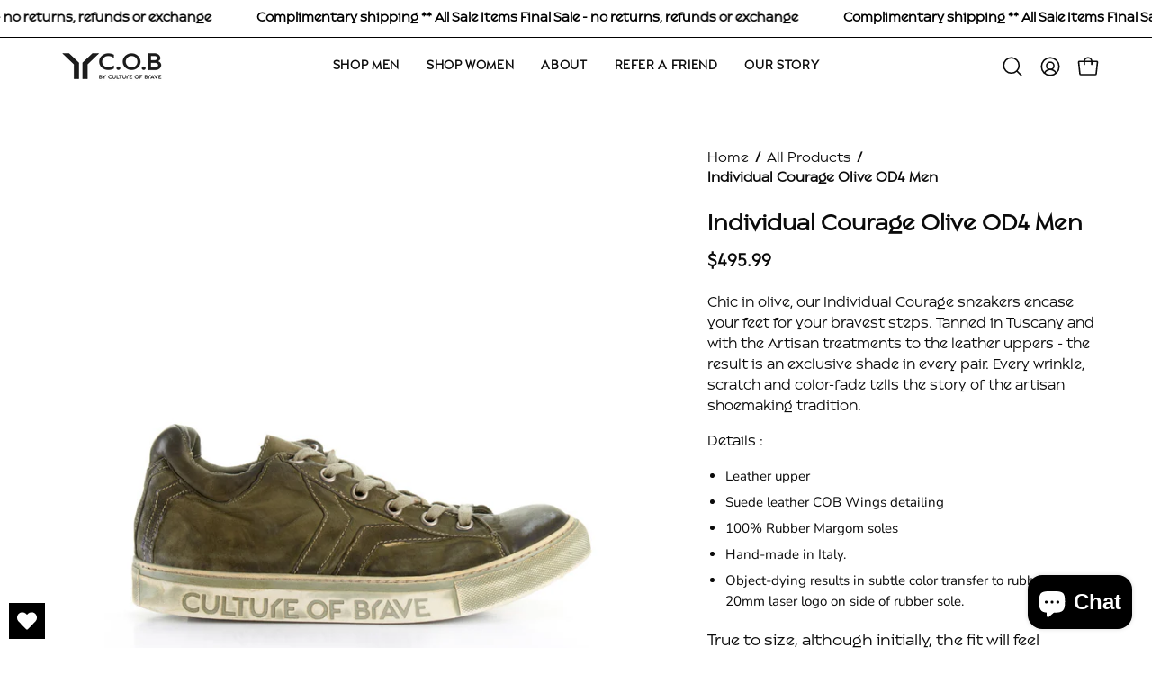

--- FILE ---
content_type: text/html; charset=utf-8
request_url: https://cob-bycultureofbrave.com/products/individual-courage-olive-od4-m_low_cut_mens-leather-artisan-sneaker
body_size: 48516
content:
<!doctype html>
<html class="no-js no-touch" lang="en">
<head>
   <link href="https://cdn.jsdelivr.net/npm/bootstrap@5.3.3/dist/css/bootstrap.min.css" rel="stylesheet" integrity="sha384-QWTKZyjpPEjISv5WaRU9OFeRpok6YctnYmDr5pNlyT2bRjXh0JMhjY6hW+ALEwIH" crossorigin="anonymous">

  <script src="https://cdn.jsdelivr.net/npm/bootstrap@5.3.3/dist/js/bootstrap.bundle.min.js" integrity="sha384-YvpcrYf0tY3lHB60NNkmXc5s9fDVZLESaAA55NDzOxhy9GkcIdslK1eN7N6jIeHz" crossorigin="anonymous"></script><meta charset="utf-8">
 
  <meta http-equiv='X-UA-Compatible' content='IE=edge'>
  <meta name="viewport" content="width=device-width, height=device-height, initial-scale=1.0, minimum-scale=1.0">
  <link rel="canonical" href="https://cob-bycultureofbrave.com/products/individual-courage-olive-od4-m_low_cut_mens-leather-artisan-sneaker" />
  <link rel="preconnect" href="https://cdn.shopify.com" crossorigin>
  <link rel="preconnect" href="https://fonts.shopify.com" crossorigin>
  <link rel="preconnect" href="https://monorail-edge.shopifysvc.com" crossorigin>
<script src="https://ajax.googleapis.com/ajax/libs/jquery/3.7.1/jquery.min.js"></script>
  
  <link href="//cob-bycultureofbrave.com/cdn/shop/t/17/assets/theme.css?v=16026338050861532121721800241" as="style" rel="preload">
  <link href="//cob-bycultureofbrave.com/cdn/shop/t/17/assets/vendor.js?v=74877493214922022811721800241" as="script" rel="preload">
  <link href="//cob-bycultureofbrave.com/cdn/shop/t/17/assets/theme.js?v=46184529108772523031721800241" as="script" rel="preload">

  <link rel="preload" as="image" href="//cob-bycultureofbrave.com/cdn/shop/t/17/assets/loading.svg?v=91665432863842511931721800241"><link rel="preload" as="image" href="//cob-bycultureofbrave.com/cdn/shop/files/COB_Logo_Portrait_150x123.png?v=1721397217" data-preload="150x123"><style data-shopify>:root { --loader-image-size: 150px; }html:not(.is-loading) .loading-overlay { opacity: 0; visibility: hidden; pointer-events: none; }
    .loading-overlay { position: fixed; top: 0; left: 0; z-index: 99999; width: 100vw; height: 100vh; display: flex; align-items: center; justify-content: center; background: var(--bg); transition: opacity 0.3s ease-out, visibility 0s linear 0.3s; }
    .loading-overlay .loader__image--fallback { width: 320px; height: 100%; background: var(--loader-image) no-repeat center center/contain; }
    .loader__image__holder { position: absolute; top: 0; left: 0; width: 100%; height: 100%; font-size: 0; display: flex; align-items: center; justify-content: center; animation: pulse-loading 2s infinite ease-in-out; }
    .loader__image { max-width: 150px; height: auto; object-fit: contain; }</style><script>
    const loadingAppearance = "once";
    const loaded = sessionStorage.getItem('loaded');

    if (loadingAppearance === 'once') {
      if (loaded === null) {
        sessionStorage.setItem('loaded', true);
        document.documentElement.classList.add('is-loading');
      }
    } else {
      document.documentElement.classList.add('is-loading');
    }
  </script><link rel="shortcut icon" href="//cob-bycultureofbrave.com/cdn/shop/files/COB_Favicon_32x32.png?v=1720688609" type="image/png" />
  <title>Individual Courage Mens Low Cut Olive Leather Sneaker| Culture of Brave</title><meta name="description" content="Culture of Brave Limited Edition Individual Courage Olive Low cut Mens leather artisan sneaker is Hand-made in Marche, Italy with an Eco-friendly wet tanning process."><link rel="preload" as="font" href="//cob-bycultureofbrave.com/cdn/fonts/nunito/nunito_n4.fc49103dc396b42cae9460289072d384b6c6eb63.woff2" type="font/woff2" crossorigin><link rel="preload" as="font" href="//cob-bycultureofbrave.com/cdn/fonts/epilogue/epilogue_n6.08fec64cb98bb1d92d6fa8e2c6f6b0dbc9d17b85.woff2" type="font/woff2" crossorigin>

<meta property="og:site_name" content="Culture of Brave">
<meta property="og:url" content="https://cob-bycultureofbrave.com/products/individual-courage-olive-od4-m_low_cut_mens-leather-artisan-sneaker">
<meta property="og:title" content="Individual Courage Mens Low Cut Olive Leather Sneaker| Culture of Brave">
<meta property="og:type" content="product">
<meta property="og:description" content="Culture of Brave Limited Edition Individual Courage Olive Low cut Mens leather artisan sneaker is Hand-made in Marche, Italy with an Eco-friendly wet tanning process."><meta property="og:image" content="http://cob-bycultureofbrave.com/cdn/shop/products/OD4_b.jpg?v=1722366499">
  <meta property="og:image:secure_url" content="https://cob-bycultureofbrave.com/cdn/shop/products/OD4_b.jpg?v=1722366499">
  <meta property="og:image:width" content="1000">
  <meta property="og:image:height" content="1000"><meta property="og:price:amount" content="495.99">
  <meta property="og:price:currency" content="USD"><meta name="twitter:card" content="summary_large_image">
<meta name="twitter:title" content="Individual Courage Mens Low Cut Olive Leather Sneaker| Culture of Brave">
<meta name="twitter:description" content="Culture of Brave Limited Edition Individual Courage Olive Low cut Mens leather artisan sneaker is Hand-made in Marche, Italy with an Eco-friendly wet tanning process."><style data-shopify>@font-face {
  font-family: Epilogue;
  font-weight: 600;
  font-style: normal;
  font-display: swap;
  src: url("//cob-bycultureofbrave.com/cdn/fonts/epilogue/epilogue_n6.08fec64cb98bb1d92d6fa8e2c6f6b0dbc9d17b85.woff2") format("woff2"),
       url("//cob-bycultureofbrave.com/cdn/fonts/epilogue/epilogue_n6.c4a59100c1459cdffd805ffafdeadfcb3de81168.woff") format("woff");
}

@font-face {
  font-family: Nunito;
  font-weight: 400;
  font-style: normal;
  font-display: swap;
  src: url("//cob-bycultureofbrave.com/cdn/fonts/nunito/nunito_n4.fc49103dc396b42cae9460289072d384b6c6eb63.woff2") format("woff2"),
       url("//cob-bycultureofbrave.com/cdn/fonts/nunito/nunito_n4.5d26d13beeac3116db2479e64986cdeea4c8fbdd.woff") format("woff");
}




  @font-face {
  font-family: Epilogue;
  font-weight: 700;
  font-style: normal;
  font-display: swap;
  src: url("//cob-bycultureofbrave.com/cdn/fonts/epilogue/epilogue_n7.fb80b89fb7077e0359e6663154e9894555eca74f.woff2") format("woff2"),
       url("//cob-bycultureofbrave.com/cdn/fonts/epilogue/epilogue_n7.5f11ea669ef0a5dd6e61bb530f5591ebdca93172.woff") format("woff");
}




  @font-face {
  font-family: Epilogue;
  font-weight: 400;
  font-style: normal;
  font-display: swap;
  src: url("//cob-bycultureofbrave.com/cdn/fonts/epilogue/epilogue_n4.1f76c7520f03b0a6e3f97f1207c74feed2e1968f.woff2") format("woff2"),
       url("//cob-bycultureofbrave.com/cdn/fonts/epilogue/epilogue_n4.38049608164cf48b1e6928c13855d2ab66b3b435.woff") format("woff");
}




  @font-face {
  font-family: Epilogue;
  font-weight: 900;
  font-style: normal;
  font-display: swap;
  src: url("//cob-bycultureofbrave.com/cdn/fonts/epilogue/epilogue_n9.41f32e09dec56d6e52ae7b21f54ebbdefe1d7b25.woff2") format("woff2"),
       url("//cob-bycultureofbrave.com/cdn/fonts/epilogue/epilogue_n9.34c2d8a11cd7ab17dcc4ba1a00e1f043a90b7901.woff") format("woff");
}




  @font-face {
  font-family: Nunito;
  font-weight: 200;
  font-style: normal;
  font-display: swap;
  src: url("//cob-bycultureofbrave.com/cdn/fonts/nunito/nunito_n2.d16058aa43c548e5ee76cc5584f729745163ad40.woff2") format("woff2"),
       url("//cob-bycultureofbrave.com/cdn/fonts/nunito/nunito_n2.a59e9ae4575fd3843c8fb38562d4a2c01973b2a6.woff") format("woff");
}




  @font-face {
  font-family: Nunito;
  font-weight: 500;
  font-style: normal;
  font-display: swap;
  src: url("//cob-bycultureofbrave.com/cdn/fonts/nunito/nunito_n5.a0f0edcf8fc7e6ef641de980174adff4690e50c2.woff2") format("woff2"),
       url("//cob-bycultureofbrave.com/cdn/fonts/nunito/nunito_n5.b31690ac83c982675aeba15b7e6c0a6ec38755b3.woff") format("woff");
}




  @font-face {
  font-family: Nunito;
  font-weight: 400;
  font-style: italic;
  font-display: swap;
  src: url("//cob-bycultureofbrave.com/cdn/fonts/nunito/nunito_i4.fd53bf99043ab6c570187ed42d1b49192135de96.woff2") format("woff2"),
       url("//cob-bycultureofbrave.com/cdn/fonts/nunito/nunito_i4.cb3876a003a73aaae5363bb3e3e99d45ec598cc6.woff") format("woff");
}




  @font-face {
  font-family: Nunito;
  font-weight: 700;
  font-style: italic;
  font-display: swap;
  src: url("//cob-bycultureofbrave.com/cdn/fonts/nunito/nunito_i7.3f8ba2027bc9ceb1b1764ecab15bae73f86c4632.woff2") format("woff2"),
       url("//cob-bycultureofbrave.com/cdn/fonts/nunito/nunito_i7.82bfb5f86ec77ada3c9f660da22064c2e46e1469.woff") format("woff");
}




:root {--COLOR-PRIMARY-OPPOSITE: #ffffff;
  --COLOR-PRIMARY-OPPOSITE-ALPHA-20: rgba(255, 255, 255, 0.2);
  --COLOR-PRIMARY-LIGHTEN-DARKEN-ALPHA-20: rgba(26, 26, 26, 0.2);
  --COLOR-PRIMARY-LIGHTEN-DARKEN-ALPHA-30: rgba(26, 26, 26, 0.3);

  --PRIMARY-BUTTONS-COLOR-BG: #000000;
  --PRIMARY-BUTTONS-COLOR-TEXT: #ffffff;
  --PRIMARY-BUTTONS-COLOR-BORDER: #000000;

  --PRIMARY-BUTTONS-COLOR-LIGHTEN-DARKEN: #1a1a1a;

  --PRIMARY-BUTTONS-COLOR-ALPHA-05: rgba(0, 0, 0, 0.05);
  --PRIMARY-BUTTONS-COLOR-ALPHA-10: rgba(0, 0, 0, 0.1);
  --PRIMARY-BUTTONS-COLOR-ALPHA-50: rgba(0, 0, 0, 0.5);--COLOR-SECONDARY-OPPOSITE: #000000;
  --COLOR-SECONDARY-OPPOSITE-ALPHA-20: rgba(0, 0, 0, 0.2);
  --COLOR-SECONDARY-LIGHTEN-DARKEN-ALPHA-20: rgba(230, 230, 230, 0.2);
  --COLOR-SECONDARY-LIGHTEN-DARKEN-ALPHA-30: rgba(230, 230, 230, 0.3);

  --SECONDARY-BUTTONS-COLOR-BG: #ffffff;
  --SECONDARY-BUTTONS-COLOR-TEXT: #000000;
  --SECONDARY-BUTTONS-COLOR-BORDER: #ffffff;

  --SECONDARY-BUTTONS-COLOR-ALPHA-05: rgba(255, 255, 255, 0.05);
  --SECONDARY-BUTTONS-COLOR-ALPHA-10: rgba(255, 255, 255, 0.1);
  --SECONDARY-BUTTONS-COLOR-ALPHA-50: rgba(255, 255, 255, 0.5);--OUTLINE-BUTTONS-PRIMARY-BG: transparent;
  --OUTLINE-BUTTONS-PRIMARY-TEXT: #000000;
  --OUTLINE-BUTTONS-PRIMARY-BORDER: #000000;
  --OUTLINE-BUTTONS-PRIMARY-BG-HOVER: rgba(26, 26, 26, 0.2);

  --OUTLINE-BUTTONS-SECONDARY-BG: transparent;
  --OUTLINE-BUTTONS-SECONDARY-TEXT: #ffffff;
  --OUTLINE-BUTTONS-SECONDARY-BORDER: #ffffff;
  --OUTLINE-BUTTONS-SECONDARY-BG-HOVER: rgba(230, 230, 230, 0.2);

  --OUTLINE-BUTTONS-WHITE-BG: transparent;
  --OUTLINE-BUTTONS-WHITE-TEXT: #ffffff;
  --OUTLINE-BUTTONS-WHITE-BORDER: #ffffff;

  --OUTLINE-BUTTONS-BLACK-BG: transparent;
  --OUTLINE-BUTTONS-BLACK-TEXT: #000000;
  --OUTLINE-BUTTONS-BLACK-BORDER: #000000;--OUTLINE-SOLID-BUTTONS-PRIMARY-BG: #000000;
  --OUTLINE-SOLID-BUTTONS-PRIMARY-TEXT: #ffffff;
  --OUTLINE-SOLID-BUTTONS-PRIMARY-BORDER: #ffffff;
  --OUTLINE-SOLID-BUTTONS-PRIMARY-BG-HOVER: rgba(255, 255, 255, 0.2);

  --OUTLINE-SOLID-BUTTONS-SECONDARY-BG: #ffffff;
  --OUTLINE-SOLID-BUTTONS-SECONDARY-TEXT: #000000;
  --OUTLINE-SOLID-BUTTONS-SECONDARY-BORDER: #000000;
  --OUTLINE-SOLID-BUTTONS-SECONDARY-BG-HOVER: rgba(0, 0, 0, 0.2);

  --OUTLINE-SOLID-BUTTONS-WHITE-BG: #ffffff;
  --OUTLINE-SOLID-BUTTONS-WHITE-TEXT: #000000;
  --OUTLINE-SOLID-BUTTONS-WHITE-BORDER: #000000;

  --OUTLINE-SOLID-BUTTONS-BLACK-BG: #000000;
  --OUTLINE-SOLID-BUTTONS-BLACK-TEXT: #ffffff;
  --OUTLINE-SOLID-BUTTONS-BLACK-BORDER: #ffffff;--COLOR-HEADING: #0b0b0b;
  --COLOR-TEXT: #0b0b0b;
  --COLOR-TEXT-DARKEN: #000000;
  --COLOR-TEXT-LIGHTEN: #3e3e3e;
  --COLOR-TEXT-ALPHA-5: rgba(11, 11, 11, 0.05);
  --COLOR-TEXT-ALPHA-8: rgba(11, 11, 11, 0.08);
  --COLOR-TEXT-ALPHA-10: rgba(11, 11, 11, 0.1);
  --COLOR-TEXT-ALPHA-15: rgba(11, 11, 11, 0.15);
  --COLOR-TEXT-ALPHA-20: rgba(11, 11, 11, 0.2);
  --COLOR-TEXT-ALPHA-25: rgba(11, 11, 11, 0.25);
  --COLOR-TEXT-ALPHA-50: rgba(11, 11, 11, 0.5);
  --COLOR-TEXT-ALPHA-60: rgba(11, 11, 11, 0.6);
  --COLOR-TEXT-ALPHA-85: rgba(11, 11, 11, 0.85);

  --COLOR-BG: #ffffff;
  --COLOR-BG-ALPHA-25: rgba(255, 255, 255, 0.25);
  --COLOR-BG-ALPHA-35: rgba(255, 255, 255, 0.35);
  --COLOR-BG-ALPHA-60: rgba(255, 255, 255, 0.6);
  --COLOR-BG-ALPHA-65: rgba(255, 255, 255, 0.65);
  --COLOR-BG-ALPHA-85: rgba(255, 255, 255, 0.85);
  --COLOR-BG-OVERLAY: rgba(255, 255, 255, 0.75);
  --COLOR-BG-DARKEN: #e6e6e6;
  --COLOR-BG-LIGHTEN-DARKEN: #e6e6e6;
  --COLOR-BG-LIGHTEN-DARKEN-SHIMMER-BG: #fafafa;
  --COLOR-BG-LIGHTEN-DARKEN-SHIMMER-EFFECT: #f5f5f5;
  --COLOR-BG-LIGHTEN-DARKEN-FOREGROUND: #f7f7f7;
  --COLOR-BG-LIGHTEN-DARKEN-SEARCH-LOADER: #cccccc;
  --COLOR-BG-LIGHTEN-DARKEN-SEARCH-LOADER-LINE: #e6e6e6;
  --COLOR-BG-LIGHTEN-DARKEN-2: #cdcdcd;
  --COLOR-BG-LIGHTEN-DARKEN-3: #b3b3b3;
  --COLOR-BG-LIGHTEN-DARKEN-4: #9a9a9a;
  --COLOR-BG-LIGHTEN-DARKEN-CONTRAST: #b3b3b3;
  --COLOR-BG-LIGHTEN-DARKEN-CONTRAST-2: #999999;
  --COLOR-BG-LIGHTEN-DARKEN-CONTRAST-3: #808080;
  --COLOR-BG-LIGHTEN-DARKEN-CONTRAST-4: #666666;

  --COLOR-BG-SECONDARY: #fff7f2;
  --COLOR-BG-SECONDARY-LIGHTEN-DARKEN: #ffd8bf;
  --COLOR-BG-SECONDARY-LIGHTEN-DARKEN-CONTRAST: #f25d00;

  --COLOR-INPUT-BG: #ffffff;

  --COLOR-ACCENT: #fff7f2;
  --COLOR-ACCENT-TEXT: #000;

  --COLOR-BORDER: #d3d3d3;
  --COLOR-BORDER-ALPHA-15: rgba(211, 211, 211, 0.15);
  --COLOR-BORDER-ALPHA-30: rgba(211, 211, 211, 0.3);
  --COLOR-BORDER-ALPHA-50: rgba(211, 211, 211, 0.5);
  --COLOR-BORDER-ALPHA-65: rgba(211, 211, 211, 0.65);
  --COLOR-BORDER-LIGHTEN-DARKEN: #868686;
  --COLOR-BORDER-HAIRLINE: #f7f7f7;

  --COLOR-SALE-BG: #d02e2e;
  --COLOR-SALE-TEXT: #ffffff;
  --COLOR-CUSTOM-BG: #ffffff;
  --COLOR-CUSTOM-TEXT: #000000;
  --COLOR-SOLD-BG: #0b0b0b;
  --COLOR-SOLD-TEXT: #d3d3d3;
  --COLOR-SAVING-BG: #d02e2e;
  --COLOR-SAVING-TEXT: #ffffff;

  --COLOR-WHITE-BLACK: fff;
  --COLOR-BLACK-WHITE: #000;
  --COLOR-BLACK-WHITE-ALPHA-25: rgba(0, 0, 0, 0.25);--COLOR-DISABLED-GREY: rgba(11, 11, 11, 0.05);
  --COLOR-DISABLED-GREY-DARKEN: rgba(11, 11, 11, 0.45);
  --COLOR-ERROR: #D02E2E;
  --COLOR-ERROR-BG: #f3cbcb;
  --COLOR-SUCCESS: #56AD6A;
  --COLOR-SUCCESS-BG: #ECFEF0;
  --COLOR-WARN: #ECBD5E;
  --COLOR-TRANSPARENT: rgba(255, 255, 255, 0);

  --COLOR-WHITE: #ffffff;
  --COLOR-WHITE-DARKEN: #f2f2f2;
  --COLOR-WHITE-ALPHA-10: rgba(255, 255, 255, 0.1);
  --COLOR-WHITE-ALPHA-20: rgba(255, 255, 255, 0.2);
  --COLOR-WHITE-ALPHA-25: rgba(255, 255, 255, 0.25);
  --COLOR-WHITE-ALPHA-50: rgba(255, 255, 255, 0.5);
  --COLOR-WHITE-ALPHA-60: rgba(255, 255, 255, 0.6);
  --COLOR-BLACK: #000000;
  --COLOR-BLACK-LIGHTEN: #1a1a1a;
  --COLOR-BLACK-ALPHA-10: rgba(0, 0, 0, 0.1);
  --COLOR-BLACK-ALPHA-20: rgba(0, 0, 0, 0.2);
  --COLOR-BLACK-ALPHA-25: rgba(0, 0, 0, 0.25);
  --COLOR-BLACK-ALPHA-50: rgba(0, 0, 0, 0.5);
  --COLOR-BLACK-ALPHA-60: rgba(0, 0, 0, 0.6);--FONT-STACK-BODY: Nunito, sans-serif;
  --FONT-STYLE-BODY: normal;
  --FONT-STYLE-BODY-ITALIC: italic;
  --FONT-ADJUST-BODY: 1.05;

  --FONT-WEIGHT-BODY: 400;
  --FONT-WEIGHT-BODY-LIGHT: 200;
  --FONT-WEIGHT-BODY-MEDIUM: 700;
  --FONT-WEIGHT-BODY-BOLD: 500;

  --FONT-STACK-HEADING: Epilogue, sans-serif;
  --FONT-STYLE-HEADING: normal;
  --FONT-STYLE-HEADING-ITALIC: italic;
  --FONT-ADJUST-HEADING: 0.75;

  --FONT-WEIGHT-HEADING: 600;
  --FONT-WEIGHT-HEADING-LIGHT: 400;
  --FONT-WEIGHT-HEADING-MEDIUM: 900;
  --FONT-WEIGHT-HEADING-BOLD: 700;

  --FONT-STACK-NAV: Nunito, sans-serif;
  --FONT-STYLE-NAV: normal;
  --FONT-STYLE-NAV-ITALIC: italic;
  --FONT-ADJUST-NAV: 0.9;
  --FONT-ADJUST-NAV-TOP-LEVEL: 0.8;

  --FONT-WEIGHT-NAV: 400;
  --FONT-WEIGHT-NAV-LIGHT: 200;
  --FONT-WEIGHT-NAV-MEDIUM: 700;
  --FONT-WEIGHT-NAV-BOLD: 500;

  --FONT-ADJUST-PRODUCT-GRID: 1.0;

  --FONT-STACK-BUTTON: Nunito, sans-serif;
  --FONT-STYLE-BUTTON: normal;
  --FONT-STYLE-BUTTON-ITALIC: italic;
  --FONT-ADJUST-BUTTON: 0.8;

  --FONT-WEIGHT-BUTTON: 400;
  --FONT-WEIGHT-BUTTON-MEDIUM: 700;
  --FONT-WEIGHT-BUTTON-BOLD: 500;

  --FONT-STACK-SUBHEADING: "SF Mono", Menlo, Consolas, Monaco, Liberation Mono, Lucida Console, monospace, Apple Color Emoji, Segoe UI Emoji, Segoe UI Symbol;
  --FONT-STYLE-SUBHEADING: normal;
  --FONT-ADJUST-SUBHEADING: 0.75;

  --FONT-WEIGHT-SUBHEADING: 400;
  --FONT-WEIGHT-SUBHEADING-BOLD: 600;

  --FONT-STACK-LABEL: Nunito, sans-serif;
  --FONT-STYLE-LABEL: normal;
  --FONT-ADJUST-LABEL: 0.65;

  --FONT-WEIGHT-LABEL: 500;

  --LETTER-SPACING-NAV: 0.05em;
  --LETTER-SPACING-SUBHEADING: 0.1em;
  --LETTER-SPACING-BUTTON: 0.075em;
  --LETTER-SPACING-LABEL: 0.05em;

  --BUTTON-TEXT-CAPS: uppercase;
  --HEADING-TEXT-CAPS: none;
  --SUBHEADING-TEXT-CAPS: uppercase;
  --LABEL-TEXT-CAPS: uppercase;--FONT-SIZE-INPUT: 1.05rem;--RADIUS: 8px;
  --RADIUS-SMALL: 8px;
  --RADIUS-TINY: 8px;
  --RADIUS-BADGE: 3px;
  --RADIUS-CHECKBOX: 4px;
  --RADIUS-TEXTAREA: 8px;--PRODUCT-MEDIA-PADDING-TOP: 100%;--BORDER-WIDTH: 1px;--STROKE-WIDTH: 12px;--SITE-WIDTH: 1440px;
  --SITE-WIDTH-NARROW: 840px;--COLOR-UPSELLS-BG: #fff7f2;
  --COLOR-UPSELLS-TEXT: #0B0B0B;
  --COLOR-UPSELLS-TEXT-LIGHTEN: #3e3e3e;
  --COLOR-UPSELLS-DISABLED-GREY-DARKEN: rgba(11, 11, 11, 0.45);
  --UPSELLS-HEIGHT: 100px;
  --UPSELLS-IMAGE-WIDTH: 30%;--ICON-ARROW-RIGHT: url( "//cob-bycultureofbrave.com/cdn/shop/t/17/assets/icon-chevron-right.svg?v=115618353204357621731721800241" );--loading-svg: url( "//cob-bycultureofbrave.com/cdn/shop/t/17/assets/loading.svg?v=91665432863842511931721800241" );
  --icon-check: url( "//cob-bycultureofbrave.com/cdn/shop/t/17/assets/icon-check.svg?v=175316081881880408121721800241" );
  --icon-check-swatch: url( "//cob-bycultureofbrave.com/cdn/shop/t/17/assets/icon-check-swatch.svg?v=131897745589030387781721800241" );
  --icon-zoom-in: url( "//cob-bycultureofbrave.com/cdn/shop/t/17/assets/icon-zoom-in.svg?v=157433013461716915331721800241" );
  --icon-zoom-out: url( "//cob-bycultureofbrave.com/cdn/shop/t/17/assets/icon-zoom-out.svg?v=164909107869959372931721800241" );--collection-sticky-bar-height: 0px;
  --collection-image-padding-top: 60%;

  --drawer-width: 400px;
  --drawer-transition: transform 0.4s cubic-bezier(0.46, 0.01, 0.32, 1);--gutter: 60px;
  --gutter-mobile: 20px;
  --grid-gutter: 20px;
  --grid-gutter-mobile: 35px;--inner: 20px;
  --inner-tablet: 18px;
  --inner-mobile: 16px;--grid: repeat(4, minmax(0, 1fr));
  --grid-tablet: repeat(3, minmax(0, 1fr));
  --grid-mobile: repeat(2, minmax(0, 1fr));
  --megamenu-grid: repeat(4, minmax(0, 1fr));
  --grid-row: 1 / span 4;--scrollbar-width: 0px;--overlay: #000;
  --overlay-opacity: 1;--swatch-width: 38px;
  --swatch-height: 26px;
  --swatch-size: 32px;
  --swatch-size-mobile: 30px;

  
  --move-offset: 20px;

  
  --autoplay-speed: 2200ms;

  

    --filter-bg: 1.0;
    --product-filter-bg: 1.0;}</style><link href="//cob-bycultureofbrave.com/cdn/shop/t/17/assets/theme.css?v=16026338050861532121721800241" rel="stylesheet" type="text/css" media="all" /><link href="//cob-bycultureofbrave.com/cdn/shop/t/17/assets/custom.css?v=6703919740372654521722235221" rel="stylesheet" type="text/css" media="all" />
  
  <script type="text/javascript">
    if (window.MSInputMethodContext && document.documentMode) {
      var scripts = document.getElementsByTagName('script')[0];
      var polyfill = document.createElement("script");
      polyfill.defer = true;
      polyfill.src = "//cob-bycultureofbrave.com/cdn/shop/t/17/assets/ie11.js?v=164037955086922138091721800241";

      scripts.parentNode.insertBefore(polyfill, scripts);

      document.documentElement.classList.add('ie11');
    } else {
      document.documentElement.className = document.documentElement.className.replace('no-js', 'js');
    }

    let root = '/';
    if (root[root.length - 1] !== '/') {
      root = `${root}/`;
    }

    window.theme = {
      routes: {
        root: root,
        cart_url: "\/cart",
        cart_add_url: "\/cart\/add",
        cart_change_url: "\/cart\/change",
        shop_url: "https:\/\/cob-bycultureofbrave.com",
        searchUrl: '/search',
        predictiveSearchUrl: '/search/suggest',
        product_recommendations_url: "\/recommendations\/products"
      },
      assets: {
        photoswipe: '//cob-bycultureofbrave.com/cdn/shop/t/17/assets/photoswipe.js?v=162613001030112971491721800241',
        smoothscroll: '//cob-bycultureofbrave.com/cdn/shop/t/17/assets/smoothscroll.js?v=37906625415260927261721800241',
        no_image: "//cob-bycultureofbrave.com/cdn/shop/files/COB_Logo_Portrait_1024x.png?v=1721397217",
        swatches: '//cob-bycultureofbrave.com/cdn/shop/t/17/assets/swatches.json?v=108341084980828767351721800241',
        base: "//cob-bycultureofbrave.com/cdn/shop/t/17/assets/"
      },
      strings: {
        add_to_cart: "Add to Cart",
        cart_acceptance_error: "You must accept our terms and conditions.",
        cart_empty: "Your cart is currently empty.",
        cart_price: "Price",
        cart_quantity: "Quantity",
        cart_items_one: "{{ count }} item",
        cart_items_many: "{{ count }} items",
        cart_title: "Cart",
        cart_total: "Total",
        continue_shopping: "Continue Shopping",
        free: "Free",
        limit_error: "Sorry, looks like we don\u0026#39;t have enough of this product.",
        preorder: "Pre-Order",
        remove: "Remove",
        sale_badge_text: "Sale",
        saving_badge: "Save {{ discount }}",
        saving_up_to_badge: "Save up to {{ discount }}",
        sold_out: "Sold Out",
        subscription: "Subscription",
        unavailable: "Unavailable",
        unit_price_label: "Unit price",
        unit_price_separator: "per",
        zero_qty_error: "Quantity must be greater than 0.",
        delete_confirm: "Are you sure you wish to delete this address?",
        newsletter_product_availability: "Notify Me When It’s Available"
      },
      icons: {
        plus: '<svg aria-hidden="true" focusable="false" role="presentation" class="icon icon-toggle-plus" viewBox="0 0 192 192"><path d="M30 96h132M96 30v132" stroke="currentColor" stroke-linecap="round" stroke-linejoin="round"/></svg>',
        minus: '<svg aria-hidden="true" focusable="false" role="presentation" class="icon icon-toggle-minus" viewBox="0 0 192 192"><path d="M30 96h132" stroke="currentColor" stroke-linecap="round" stroke-linejoin="round"/></svg>',
        close: '<svg aria-hidden="true" focusable="false" role="presentation" class="icon icon-close" viewBox="0 0 192 192"><path d="M150 42 42 150M150 150 42 42" stroke="currentColor" stroke-linecap="round" stroke-linejoin="round"/></svg>'
      },
      settings: {
        animations: true,
        cartType: "drawer",
        enableAcceptTerms: false,
        enableInfinityScroll: false,
        enablePaymentButton: false,
        gridImageSize: "cover",
        gridImageAspectRatio: 1,
        mobileMenuBehaviour: "link",
        productGridHover: "image",
        savingBadgeType: "percentage",
        showSaleBadge: true,
        showSoldBadge: true,
        showSavingBadge: true,
        quickBuy: "quick_buy",
        suggestArticles: false,
        suggestCollections: true,
        suggestProducts: true,
        suggestPages: false,
        suggestionsResultsLimit: 5,
        currency_code_enable: false,
        hideInventoryCount: true,
        enableColorSwatchesCollection: true,
      },
      sizes: {
        mobile: 480,
        small: 768,
        large: 1024,
        widescreen: 1440
      },
      moneyFormat: "${{amount}}",
      moneyWithCurrencyFormat: "${{amount}} USD",
      subtotal: 0,
      info: {
        name: 'Palo Alto'
      },
      version: '5.6.0'
    };
    window.PaloAlto = window.PaloAlto || {};
    window.slate = window.slate || {};
    window.isHeaderTransparent = false;
    window.stickyHeaderHeight = 60;
    window.lastWindowWidth = window.innerWidth || document.documentElement.clientWidth;
  </script><script src="//cob-bycultureofbrave.com/cdn/shop/t/17/assets/vendor.js?v=74877493214922022811721800241" defer="defer"></script>
  <script src="//cob-bycultureofbrave.com/cdn/shop/t/17/assets/theme.js?v=46184529108772523031721800241" defer="defer"></script><script>window.performance && window.performance.mark && window.performance.mark('shopify.content_for_header.start');</script><meta name="google-site-verification" content="ete34aEJ0rSBA6pHsNP7QlVJL6KiJRMQNZfmrCg3Vhc">
<meta name="google-site-verification" content="YCDGo6VvxTukIiPX00eqGRL2lqluy9BXERoqMruH9ZU">
<meta name="facebook-domain-verification" content="1m7yh6964o3y9vvgbwo2jztreovam3">
<meta id="shopify-digital-wallet" name="shopify-digital-wallet" content="/54212952257/digital_wallets/dialog">
<meta name="shopify-checkout-api-token" content="52702d32cc8550b064d506386cdf3b39">
<meta id="in-context-paypal-metadata" data-shop-id="54212952257" data-venmo-supported="false" data-environment="production" data-locale="en_US" data-paypal-v4="true" data-currency="USD">
<link rel="alternate" type="application/json+oembed" href="https://cob-bycultureofbrave.com/products/individual-courage-olive-od4-m_low_cut_mens-leather-artisan-sneaker.oembed">
<script async="async" src="/checkouts/internal/preloads.js?locale=en-US"></script>
<link rel="preconnect" href="https://shop.app" crossorigin="anonymous">
<script async="async" src="https://shop.app/checkouts/internal/preloads.js?locale=en-US&shop_id=54212952257" crossorigin="anonymous"></script>
<script id="apple-pay-shop-capabilities" type="application/json">{"shopId":54212952257,"countryCode":"US","currencyCode":"USD","merchantCapabilities":["supports3DS"],"merchantId":"gid:\/\/shopify\/Shop\/54212952257","merchantName":"Culture of Brave","requiredBillingContactFields":["postalAddress","email","phone"],"requiredShippingContactFields":["postalAddress","email","phone"],"shippingType":"shipping","supportedNetworks":["visa","masterCard","amex","discover","elo","jcb"],"total":{"type":"pending","label":"Culture of Brave","amount":"1.00"},"shopifyPaymentsEnabled":true,"supportsSubscriptions":true}</script>
<script id="shopify-features" type="application/json">{"accessToken":"52702d32cc8550b064d506386cdf3b39","betas":["rich-media-storefront-analytics"],"domain":"cob-bycultureofbrave.com","predictiveSearch":true,"shopId":54212952257,"locale":"en"}</script>
<script>var Shopify = Shopify || {};
Shopify.shop = "culture-of-brave.myshopify.com";
Shopify.locale = "en";
Shopify.currency = {"active":"USD","rate":"1.0"};
Shopify.country = "US";
Shopify.theme = {"name":"copy of Palo Alto","id":166392496321,"schema_name":"Palo Alto","schema_version":"5.6.0","theme_store_id":777,"role":"main"};
Shopify.theme.handle = "null";
Shopify.theme.style = {"id":null,"handle":null};
Shopify.cdnHost = "cob-bycultureofbrave.com/cdn";
Shopify.routes = Shopify.routes || {};
Shopify.routes.root = "/";</script>
<script type="module">!function(o){(o.Shopify=o.Shopify||{}).modules=!0}(window);</script>
<script>!function(o){function n(){var o=[];function n(){o.push(Array.prototype.slice.apply(arguments))}return n.q=o,n}var t=o.Shopify=o.Shopify||{};t.loadFeatures=n(),t.autoloadFeatures=n()}(window);</script>
<script>
  window.ShopifyPay = window.ShopifyPay || {};
  window.ShopifyPay.apiHost = "shop.app\/pay";
  window.ShopifyPay.redirectState = null;
</script>
<script id="shop-js-analytics" type="application/json">{"pageType":"product"}</script>
<script defer="defer" async type="module" src="//cob-bycultureofbrave.com/cdn/shopifycloud/shop-js/modules/v2/client.init-shop-cart-sync_IZsNAliE.en.esm.js"></script>
<script defer="defer" async type="module" src="//cob-bycultureofbrave.com/cdn/shopifycloud/shop-js/modules/v2/chunk.common_0OUaOowp.esm.js"></script>
<script type="module">
  await import("//cob-bycultureofbrave.com/cdn/shopifycloud/shop-js/modules/v2/client.init-shop-cart-sync_IZsNAliE.en.esm.js");
await import("//cob-bycultureofbrave.com/cdn/shopifycloud/shop-js/modules/v2/chunk.common_0OUaOowp.esm.js");

  window.Shopify.SignInWithShop?.initShopCartSync?.({"fedCMEnabled":true,"windoidEnabled":true});

</script>
<script defer="defer" async type="module" src="//cob-bycultureofbrave.com/cdn/shopifycloud/shop-js/modules/v2/client.payment-terms_CNlwjfZz.en.esm.js"></script>
<script defer="defer" async type="module" src="//cob-bycultureofbrave.com/cdn/shopifycloud/shop-js/modules/v2/chunk.common_0OUaOowp.esm.js"></script>
<script defer="defer" async type="module" src="//cob-bycultureofbrave.com/cdn/shopifycloud/shop-js/modules/v2/chunk.modal_CGo_dVj3.esm.js"></script>
<script type="module">
  await import("//cob-bycultureofbrave.com/cdn/shopifycloud/shop-js/modules/v2/client.payment-terms_CNlwjfZz.en.esm.js");
await import("//cob-bycultureofbrave.com/cdn/shopifycloud/shop-js/modules/v2/chunk.common_0OUaOowp.esm.js");
await import("//cob-bycultureofbrave.com/cdn/shopifycloud/shop-js/modules/v2/chunk.modal_CGo_dVj3.esm.js");

  
</script>
<script>
  window.Shopify = window.Shopify || {};
  if (!window.Shopify.featureAssets) window.Shopify.featureAssets = {};
  window.Shopify.featureAssets['shop-js'] = {"shop-cart-sync":["modules/v2/client.shop-cart-sync_DLOhI_0X.en.esm.js","modules/v2/chunk.common_0OUaOowp.esm.js"],"init-fed-cm":["modules/v2/client.init-fed-cm_C6YtU0w6.en.esm.js","modules/v2/chunk.common_0OUaOowp.esm.js"],"shop-button":["modules/v2/client.shop-button_BCMx7GTG.en.esm.js","modules/v2/chunk.common_0OUaOowp.esm.js"],"shop-cash-offers":["modules/v2/client.shop-cash-offers_BT26qb5j.en.esm.js","modules/v2/chunk.common_0OUaOowp.esm.js","modules/v2/chunk.modal_CGo_dVj3.esm.js"],"init-windoid":["modules/v2/client.init-windoid_B9PkRMql.en.esm.js","modules/v2/chunk.common_0OUaOowp.esm.js"],"init-shop-email-lookup-coordinator":["modules/v2/client.init-shop-email-lookup-coordinator_DZkqjsbU.en.esm.js","modules/v2/chunk.common_0OUaOowp.esm.js"],"shop-toast-manager":["modules/v2/client.shop-toast-manager_Di2EnuM7.en.esm.js","modules/v2/chunk.common_0OUaOowp.esm.js"],"shop-login-button":["modules/v2/client.shop-login-button_BtqW_SIO.en.esm.js","modules/v2/chunk.common_0OUaOowp.esm.js","modules/v2/chunk.modal_CGo_dVj3.esm.js"],"avatar":["modules/v2/client.avatar_BTnouDA3.en.esm.js"],"pay-button":["modules/v2/client.pay-button_CWa-C9R1.en.esm.js","modules/v2/chunk.common_0OUaOowp.esm.js"],"init-shop-cart-sync":["modules/v2/client.init-shop-cart-sync_IZsNAliE.en.esm.js","modules/v2/chunk.common_0OUaOowp.esm.js"],"init-customer-accounts":["modules/v2/client.init-customer-accounts_DenGwJTU.en.esm.js","modules/v2/client.shop-login-button_BtqW_SIO.en.esm.js","modules/v2/chunk.common_0OUaOowp.esm.js","modules/v2/chunk.modal_CGo_dVj3.esm.js"],"init-shop-for-new-customer-accounts":["modules/v2/client.init-shop-for-new-customer-accounts_JdHXxpS9.en.esm.js","modules/v2/client.shop-login-button_BtqW_SIO.en.esm.js","modules/v2/chunk.common_0OUaOowp.esm.js","modules/v2/chunk.modal_CGo_dVj3.esm.js"],"init-customer-accounts-sign-up":["modules/v2/client.init-customer-accounts-sign-up_D6__K_p8.en.esm.js","modules/v2/client.shop-login-button_BtqW_SIO.en.esm.js","modules/v2/chunk.common_0OUaOowp.esm.js","modules/v2/chunk.modal_CGo_dVj3.esm.js"],"checkout-modal":["modules/v2/client.checkout-modal_C_ZQDY6s.en.esm.js","modules/v2/chunk.common_0OUaOowp.esm.js","modules/v2/chunk.modal_CGo_dVj3.esm.js"],"shop-follow-button":["modules/v2/client.shop-follow-button_XetIsj8l.en.esm.js","modules/v2/chunk.common_0OUaOowp.esm.js","modules/v2/chunk.modal_CGo_dVj3.esm.js"],"lead-capture":["modules/v2/client.lead-capture_DvA72MRN.en.esm.js","modules/v2/chunk.common_0OUaOowp.esm.js","modules/v2/chunk.modal_CGo_dVj3.esm.js"],"shop-login":["modules/v2/client.shop-login_ClXNxyh6.en.esm.js","modules/v2/chunk.common_0OUaOowp.esm.js","modules/v2/chunk.modal_CGo_dVj3.esm.js"],"payment-terms":["modules/v2/client.payment-terms_CNlwjfZz.en.esm.js","modules/v2/chunk.common_0OUaOowp.esm.js","modules/v2/chunk.modal_CGo_dVj3.esm.js"]};
</script>
<script>(function() {
  var isLoaded = false;
  function asyncLoad() {
    if (isLoaded) return;
    isLoaded = true;
    var urls = ["https:\/\/gdprcdn.b-cdn.net\/js\/gdpr_cookie_consent.min.js?shop=culture-of-brave.myshopify.com","https:\/\/wishlisthero-assets.revampco.com\/store-front\/bundle2.js?shop=culture-of-brave.myshopify.com","https:\/\/instafeed.nfcube.com\/cdn\/d9aa062037bb20c0f7de2eefbe0710b9.js?shop=culture-of-brave.myshopify.com","https:\/\/cdn1.stamped.io\/files\/widget.min.js?shop=culture-of-brave.myshopify.com","https:\/\/wishlisthero-assets.revampco.com\/store-front\/bundle2.js?shop=culture-of-brave.myshopify.com","https:\/\/wishlisthero-assets.revampco.com\/store-front\/bundle2.js?shop=culture-of-brave.myshopify.com","https:\/\/cozycountryredirectvii.addons.business\/js\/eggbox\/11055\/script_56194b84c4ca3857acd9e78741d30536.js?v=1\u0026sign=56194b84c4ca3857acd9e78741d30536\u0026shop=culture-of-brave.myshopify.com","https:\/\/s3.eu-west-1.amazonaws.com\/production-klarna-il-shopify-osm\/9e7e15cb5d9456ab2566bdf8dcf608ea60f2bb9d\/culture-of-brave.myshopify.com-1722848200656.js?shop=culture-of-brave.myshopify.com"];
    for (var i = 0; i < urls.length; i++) {
      var s = document.createElement('script');
      s.type = 'text/javascript';
      s.async = true;
      s.src = urls[i];
      var x = document.getElementsByTagName('script')[0];
      x.parentNode.insertBefore(s, x);
    }
  };
  if(window.attachEvent) {
    window.attachEvent('onload', asyncLoad);
  } else {
    window.addEventListener('load', asyncLoad, false);
  }
})();</script>
<script id="__st">var __st={"a":54212952257,"offset":-18000,"reqid":"bbc8a422-b75d-4401-b0cf-239fb64e9f3a-1768520644","pageurl":"cob-bycultureofbrave.com\/products\/individual-courage-olive-od4-m_low_cut_mens-leather-artisan-sneaker","u":"e00912175c97","p":"product","rtyp":"product","rid":6769707745473};</script>
<script>window.ShopifyPaypalV4VisibilityTracking = true;</script>
<script id="form-persister">!function(){'use strict';const t='contact',e='new_comment',n=[[t,t],['blogs',e],['comments',e],[t,'customer']],o='password',r='form_key',c=['recaptcha-v3-token','g-recaptcha-response','h-captcha-response',o],s=()=>{try{return window.sessionStorage}catch{return}},i='__shopify_v',u=t=>t.elements[r],a=function(){const t=[...n].map((([t,e])=>`form[action*='/${t}']:not([data-nocaptcha='true']) input[name='form_type'][value='${e}']`)).join(',');var e;return e=t,()=>e?[...document.querySelectorAll(e)].map((t=>t.form)):[]}();function m(t){const e=u(t);a().includes(t)&&(!e||!e.value)&&function(t){try{if(!s())return;!function(t){const e=s();if(!e)return;const n=u(t);if(!n)return;const o=n.value;o&&e.removeItem(o)}(t);const e=Array.from(Array(32),(()=>Math.random().toString(36)[2])).join('');!function(t,e){u(t)||t.append(Object.assign(document.createElement('input'),{type:'hidden',name:r})),t.elements[r].value=e}(t,e),function(t,e){const n=s();if(!n)return;const r=[...t.querySelectorAll(`input[type='${o}']`)].map((({name:t})=>t)),u=[...c,...r],a={};for(const[o,c]of new FormData(t).entries())u.includes(o)||(a[o]=c);n.setItem(e,JSON.stringify({[i]:1,action:t.action,data:a}))}(t,e)}catch(e){console.error('failed to persist form',e)}}(t)}const f=t=>{if('true'===t.dataset.persistBound)return;const e=function(t,e){const n=function(t){return'function'==typeof t.submit?t.submit:HTMLFormElement.prototype.submit}(t).bind(t);return function(){let t;return()=>{t||(t=!0,(()=>{try{e(),n()}catch(t){(t=>{console.error('form submit failed',t)})(t)}})(),setTimeout((()=>t=!1),250))}}()}(t,(()=>{m(t)}));!function(t,e){if('function'==typeof t.submit&&'function'==typeof e)try{t.submit=e}catch{}}(t,e),t.addEventListener('submit',(t=>{t.preventDefault(),e()})),t.dataset.persistBound='true'};!function(){function t(t){const e=(t=>{const e=t.target;return e instanceof HTMLFormElement?e:e&&e.form})(t);e&&m(e)}document.addEventListener('submit',t),document.addEventListener('DOMContentLoaded',(()=>{const e=a();for(const t of e)f(t);var n;n=document.body,new window.MutationObserver((t=>{for(const e of t)if('childList'===e.type&&e.addedNodes.length)for(const t of e.addedNodes)1===t.nodeType&&'FORM'===t.tagName&&a().includes(t)&&f(t)})).observe(n,{childList:!0,subtree:!0,attributes:!1}),document.removeEventListener('submit',t)}))}()}();</script>
<script integrity="sha256-4kQ18oKyAcykRKYeNunJcIwy7WH5gtpwJnB7kiuLZ1E=" data-source-attribution="shopify.loadfeatures" defer="defer" src="//cob-bycultureofbrave.com/cdn/shopifycloud/storefront/assets/storefront/load_feature-a0a9edcb.js" crossorigin="anonymous"></script>
<script crossorigin="anonymous" defer="defer" src="//cob-bycultureofbrave.com/cdn/shopifycloud/storefront/assets/shopify_pay/storefront-65b4c6d7.js?v=20250812"></script>
<script data-source-attribution="shopify.dynamic_checkout.dynamic.init">var Shopify=Shopify||{};Shopify.PaymentButton=Shopify.PaymentButton||{isStorefrontPortableWallets:!0,init:function(){window.Shopify.PaymentButton.init=function(){};var t=document.createElement("script");t.src="https://cob-bycultureofbrave.com/cdn/shopifycloud/portable-wallets/latest/portable-wallets.en.js",t.type="module",document.head.appendChild(t)}};
</script>
<script data-source-attribution="shopify.dynamic_checkout.buyer_consent">
  function portableWalletsHideBuyerConsent(e){var t=document.getElementById("shopify-buyer-consent"),n=document.getElementById("shopify-subscription-policy-button");t&&n&&(t.classList.add("hidden"),t.setAttribute("aria-hidden","true"),n.removeEventListener("click",e))}function portableWalletsShowBuyerConsent(e){var t=document.getElementById("shopify-buyer-consent"),n=document.getElementById("shopify-subscription-policy-button");t&&n&&(t.classList.remove("hidden"),t.removeAttribute("aria-hidden"),n.addEventListener("click",e))}window.Shopify?.PaymentButton&&(window.Shopify.PaymentButton.hideBuyerConsent=portableWalletsHideBuyerConsent,window.Shopify.PaymentButton.showBuyerConsent=portableWalletsShowBuyerConsent);
</script>
<script>
  function portableWalletsCleanup(e){e&&e.src&&console.error("Failed to load portable wallets script "+e.src);var t=document.querySelectorAll("shopify-accelerated-checkout .shopify-payment-button__skeleton, shopify-accelerated-checkout-cart .wallet-cart-button__skeleton"),e=document.getElementById("shopify-buyer-consent");for(let e=0;e<t.length;e++)t[e].remove();e&&e.remove()}function portableWalletsNotLoadedAsModule(e){e instanceof ErrorEvent&&"string"==typeof e.message&&e.message.includes("import.meta")&&"string"==typeof e.filename&&e.filename.includes("portable-wallets")&&(window.removeEventListener("error",portableWalletsNotLoadedAsModule),window.Shopify.PaymentButton.failedToLoad=e,"loading"===document.readyState?document.addEventListener("DOMContentLoaded",window.Shopify.PaymentButton.init):window.Shopify.PaymentButton.init())}window.addEventListener("error",portableWalletsNotLoadedAsModule);
</script>

<script type="module" src="https://cob-bycultureofbrave.com/cdn/shopifycloud/portable-wallets/latest/portable-wallets.en.js" onError="portableWalletsCleanup(this)" crossorigin="anonymous"></script>
<script nomodule>
  document.addEventListener("DOMContentLoaded", portableWalletsCleanup);
</script>

<script id='scb4127' type='text/javascript' async='' src='https://cob-bycultureofbrave.com/cdn/shopifycloud/privacy-banner/storefront-banner.js'></script><link id="shopify-accelerated-checkout-styles" rel="stylesheet" media="screen" href="https://cob-bycultureofbrave.com/cdn/shopifycloud/portable-wallets/latest/accelerated-checkout-backwards-compat.css" crossorigin="anonymous">
<style id="shopify-accelerated-checkout-cart">
        #shopify-buyer-consent {
  margin-top: 1em;
  display: inline-block;
  width: 100%;
}

#shopify-buyer-consent.hidden {
  display: none;
}

#shopify-subscription-policy-button {
  background: none;
  border: none;
  padding: 0;
  text-decoration: underline;
  font-size: inherit;
  cursor: pointer;
}

#shopify-subscription-policy-button::before {
  box-shadow: none;
}

      </style>

<script>window.performance && window.performance.mark && window.performance.mark('shopify.content_for_header.end');</script>
<script src="https://cdn.shopify.com/extensions/7bc9bb47-adfa-4267-963e-cadee5096caf/inbox-1252/assets/inbox-chat-loader.js" type="text/javascript" defer="defer"></script>
<link href="https://monorail-edge.shopifysvc.com" rel="dns-prefetch">
<script>(function(){if ("sendBeacon" in navigator && "performance" in window) {try {var session_token_from_headers = performance.getEntriesByType('navigation')[0].serverTiming.find(x => x.name == '_s').description;} catch {var session_token_from_headers = undefined;}var session_cookie_matches = document.cookie.match(/_shopify_s=([^;]*)/);var session_token_from_cookie = session_cookie_matches && session_cookie_matches.length === 2 ? session_cookie_matches[1] : "";var session_token = session_token_from_headers || session_token_from_cookie || "";function handle_abandonment_event(e) {var entries = performance.getEntries().filter(function(entry) {return /monorail-edge.shopifysvc.com/.test(entry.name);});if (!window.abandonment_tracked && entries.length === 0) {window.abandonment_tracked = true;var currentMs = Date.now();var navigation_start = performance.timing.navigationStart;var payload = {shop_id: 54212952257,url: window.location.href,navigation_start,duration: currentMs - navigation_start,session_token,page_type: "product"};window.navigator.sendBeacon("https://monorail-edge.shopifysvc.com/v1/produce", JSON.stringify({schema_id: "online_store_buyer_site_abandonment/1.1",payload: payload,metadata: {event_created_at_ms: currentMs,event_sent_at_ms: currentMs}}));}}window.addEventListener('pagehide', handle_abandonment_event);}}());</script>
<script id="web-pixels-manager-setup">(function e(e,d,r,n,o){if(void 0===o&&(o={}),!Boolean(null===(a=null===(i=window.Shopify)||void 0===i?void 0:i.analytics)||void 0===a?void 0:a.replayQueue)){var i,a;window.Shopify=window.Shopify||{};var t=window.Shopify;t.analytics=t.analytics||{};var s=t.analytics;s.replayQueue=[],s.publish=function(e,d,r){return s.replayQueue.push([e,d,r]),!0};try{self.performance.mark("wpm:start")}catch(e){}var l=function(){var e={modern:/Edge?\/(1{2}[4-9]|1[2-9]\d|[2-9]\d{2}|\d{4,})\.\d+(\.\d+|)|Firefox\/(1{2}[4-9]|1[2-9]\d|[2-9]\d{2}|\d{4,})\.\d+(\.\d+|)|Chrom(ium|e)\/(9{2}|\d{3,})\.\d+(\.\d+|)|(Maci|X1{2}).+ Version\/(15\.\d+|(1[6-9]|[2-9]\d|\d{3,})\.\d+)([,.]\d+|)( \(\w+\)|)( Mobile\/\w+|) Safari\/|Chrome.+OPR\/(9{2}|\d{3,})\.\d+\.\d+|(CPU[ +]OS|iPhone[ +]OS|CPU[ +]iPhone|CPU IPhone OS|CPU iPad OS)[ +]+(15[._]\d+|(1[6-9]|[2-9]\d|\d{3,})[._]\d+)([._]\d+|)|Android:?[ /-](13[3-9]|1[4-9]\d|[2-9]\d{2}|\d{4,})(\.\d+|)(\.\d+|)|Android.+Firefox\/(13[5-9]|1[4-9]\d|[2-9]\d{2}|\d{4,})\.\d+(\.\d+|)|Android.+Chrom(ium|e)\/(13[3-9]|1[4-9]\d|[2-9]\d{2}|\d{4,})\.\d+(\.\d+|)|SamsungBrowser\/([2-9]\d|\d{3,})\.\d+/,legacy:/Edge?\/(1[6-9]|[2-9]\d|\d{3,})\.\d+(\.\d+|)|Firefox\/(5[4-9]|[6-9]\d|\d{3,})\.\d+(\.\d+|)|Chrom(ium|e)\/(5[1-9]|[6-9]\d|\d{3,})\.\d+(\.\d+|)([\d.]+$|.*Safari\/(?![\d.]+ Edge\/[\d.]+$))|(Maci|X1{2}).+ Version\/(10\.\d+|(1[1-9]|[2-9]\d|\d{3,})\.\d+)([,.]\d+|)( \(\w+\)|)( Mobile\/\w+|) Safari\/|Chrome.+OPR\/(3[89]|[4-9]\d|\d{3,})\.\d+\.\d+|(CPU[ +]OS|iPhone[ +]OS|CPU[ +]iPhone|CPU IPhone OS|CPU iPad OS)[ +]+(10[._]\d+|(1[1-9]|[2-9]\d|\d{3,})[._]\d+)([._]\d+|)|Android:?[ /-](13[3-9]|1[4-9]\d|[2-9]\d{2}|\d{4,})(\.\d+|)(\.\d+|)|Mobile Safari.+OPR\/([89]\d|\d{3,})\.\d+\.\d+|Android.+Firefox\/(13[5-9]|1[4-9]\d|[2-9]\d{2}|\d{4,})\.\d+(\.\d+|)|Android.+Chrom(ium|e)\/(13[3-9]|1[4-9]\d|[2-9]\d{2}|\d{4,})\.\d+(\.\d+|)|Android.+(UC? ?Browser|UCWEB|U3)[ /]?(15\.([5-9]|\d{2,})|(1[6-9]|[2-9]\d|\d{3,})\.\d+)\.\d+|SamsungBrowser\/(5\.\d+|([6-9]|\d{2,})\.\d+)|Android.+MQ{2}Browser\/(14(\.(9|\d{2,})|)|(1[5-9]|[2-9]\d|\d{3,})(\.\d+|))(\.\d+|)|K[Aa][Ii]OS\/(3\.\d+|([4-9]|\d{2,})\.\d+)(\.\d+|)/},d=e.modern,r=e.legacy,n=navigator.userAgent;return n.match(d)?"modern":n.match(r)?"legacy":"unknown"}(),u="modern"===l?"modern":"legacy",c=(null!=n?n:{modern:"",legacy:""})[u],f=function(e){return[e.baseUrl,"/wpm","/b",e.hashVersion,"modern"===e.buildTarget?"m":"l",".js"].join("")}({baseUrl:d,hashVersion:r,buildTarget:u}),m=function(e){var d=e.version,r=e.bundleTarget,n=e.surface,o=e.pageUrl,i=e.monorailEndpoint;return{emit:function(e){var a=e.status,t=e.errorMsg,s=(new Date).getTime(),l=JSON.stringify({metadata:{event_sent_at_ms:s},events:[{schema_id:"web_pixels_manager_load/3.1",payload:{version:d,bundle_target:r,page_url:o,status:a,surface:n,error_msg:t},metadata:{event_created_at_ms:s}}]});if(!i)return console&&console.warn&&console.warn("[Web Pixels Manager] No Monorail endpoint provided, skipping logging."),!1;try{return self.navigator.sendBeacon.bind(self.navigator)(i,l)}catch(e){}var u=new XMLHttpRequest;try{return u.open("POST",i,!0),u.setRequestHeader("Content-Type","text/plain"),u.send(l),!0}catch(e){return console&&console.warn&&console.warn("[Web Pixels Manager] Got an unhandled error while logging to Monorail."),!1}}}}({version:r,bundleTarget:l,surface:e.surface,pageUrl:self.location.href,monorailEndpoint:e.monorailEndpoint});try{o.browserTarget=l,function(e){var d=e.src,r=e.async,n=void 0===r||r,o=e.onload,i=e.onerror,a=e.sri,t=e.scriptDataAttributes,s=void 0===t?{}:t,l=document.createElement("script"),u=document.querySelector("head"),c=document.querySelector("body");if(l.async=n,l.src=d,a&&(l.integrity=a,l.crossOrigin="anonymous"),s)for(var f in s)if(Object.prototype.hasOwnProperty.call(s,f))try{l.dataset[f]=s[f]}catch(e){}if(o&&l.addEventListener("load",o),i&&l.addEventListener("error",i),u)u.appendChild(l);else{if(!c)throw new Error("Did not find a head or body element to append the script");c.appendChild(l)}}({src:f,async:!0,onload:function(){if(!function(){var e,d;return Boolean(null===(d=null===(e=window.Shopify)||void 0===e?void 0:e.analytics)||void 0===d?void 0:d.initialized)}()){var d=window.webPixelsManager.init(e)||void 0;if(d){var r=window.Shopify.analytics;r.replayQueue.forEach((function(e){var r=e[0],n=e[1],o=e[2];d.publishCustomEvent(r,n,o)})),r.replayQueue=[],r.publish=d.publishCustomEvent,r.visitor=d.visitor,r.initialized=!0}}},onerror:function(){return m.emit({status:"failed",errorMsg:"".concat(f," has failed to load")})},sri:function(e){var d=/^sha384-[A-Za-z0-9+/=]+$/;return"string"==typeof e&&d.test(e)}(c)?c:"",scriptDataAttributes:o}),m.emit({status:"loading"})}catch(e){m.emit({status:"failed",errorMsg:(null==e?void 0:e.message)||"Unknown error"})}}})({shopId: 54212952257,storefrontBaseUrl: "https://cob-bycultureofbrave.com",extensionsBaseUrl: "https://extensions.shopifycdn.com/cdn/shopifycloud/web-pixels-manager",monorailEndpoint: "https://monorail-edge.shopifysvc.com/unstable/produce_batch",surface: "storefront-renderer",enabledBetaFlags: ["2dca8a86"],webPixelsConfigList: [{"id":"540115137","configuration":"{\"config\":\"{\\\"pixel_id\\\":\\\"G-HNW20SQYHE\\\",\\\"target_country\\\":\\\"US\\\",\\\"gtag_events\\\":[{\\\"type\\\":\\\"search\\\",\\\"action_label\\\":[\\\"G-HNW20SQYHE\\\",\\\"AW-372061045\\\/aLIrCMnzisUCEPXmtLEB\\\"]},{\\\"type\\\":\\\"begin_checkout\\\",\\\"action_label\\\":[\\\"G-HNW20SQYHE\\\",\\\"AW-372061045\\\/0_fNCMbzisUCEPXmtLEB\\\"]},{\\\"type\\\":\\\"view_item\\\",\\\"action_label\\\":[\\\"G-HNW20SQYHE\\\",\\\"AW-372061045\\\/BbmHCMDzisUCEPXmtLEB\\\",\\\"MC-DD262K5JCV\\\"]},{\\\"type\\\":\\\"purchase\\\",\\\"action_label\\\":[\\\"G-HNW20SQYHE\\\",\\\"AW-372061045\\\/CfMNCL3zisUCEPXmtLEB\\\",\\\"MC-DD262K5JCV\\\"]},{\\\"type\\\":\\\"page_view\\\",\\\"action_label\\\":[\\\"G-HNW20SQYHE\\\",\\\"AW-372061045\\\/dnXwCLrzisUCEPXmtLEB\\\",\\\"MC-DD262K5JCV\\\"]},{\\\"type\\\":\\\"add_payment_info\\\",\\\"action_label\\\":[\\\"G-HNW20SQYHE\\\",\\\"AW-372061045\\\/HO_WCMzzisUCEPXmtLEB\\\"]},{\\\"type\\\":\\\"add_to_cart\\\",\\\"action_label\\\":[\\\"G-HNW20SQYHE\\\",\\\"AW-372061045\\\/znhxCMPzisUCEPXmtLEB\\\"]}],\\\"enable_monitoring_mode\\\":false}\"}","eventPayloadVersion":"v1","runtimeContext":"OPEN","scriptVersion":"b2a88bafab3e21179ed38636efcd8a93","type":"APP","apiClientId":1780363,"privacyPurposes":[],"dataSharingAdjustments":{"protectedCustomerApprovalScopes":["read_customer_address","read_customer_email","read_customer_name","read_customer_personal_data","read_customer_phone"]}},{"id":"145817793","configuration":"{\"pixel_id\":\"837250103885400\",\"pixel_type\":\"facebook_pixel\",\"metaapp_system_user_token\":\"-\"}","eventPayloadVersion":"v1","runtimeContext":"OPEN","scriptVersion":"ca16bc87fe92b6042fbaa3acc2fbdaa6","type":"APP","apiClientId":2329312,"privacyPurposes":["ANALYTICS","MARKETING","SALE_OF_DATA"],"dataSharingAdjustments":{"protectedCustomerApprovalScopes":["read_customer_address","read_customer_email","read_customer_name","read_customer_personal_data","read_customer_phone"]}},{"id":"73367745","configuration":"{\"tagID\":\"2614103239034\"}","eventPayloadVersion":"v1","runtimeContext":"STRICT","scriptVersion":"18031546ee651571ed29edbe71a3550b","type":"APP","apiClientId":3009811,"privacyPurposes":["ANALYTICS","MARKETING","SALE_OF_DATA"],"dataSharingAdjustments":{"protectedCustomerApprovalScopes":["read_customer_address","read_customer_email","read_customer_name","read_customer_personal_data","read_customer_phone"]}},{"id":"115572929","eventPayloadVersion":"v1","runtimeContext":"LAX","scriptVersion":"1","type":"CUSTOM","privacyPurposes":["ANALYTICS"],"name":"Google Analytics tag (migrated)"},{"id":"shopify-app-pixel","configuration":"{}","eventPayloadVersion":"v1","runtimeContext":"STRICT","scriptVersion":"0450","apiClientId":"shopify-pixel","type":"APP","privacyPurposes":["ANALYTICS","MARKETING"]},{"id":"shopify-custom-pixel","eventPayloadVersion":"v1","runtimeContext":"LAX","scriptVersion":"0450","apiClientId":"shopify-pixel","type":"CUSTOM","privacyPurposes":["ANALYTICS","MARKETING"]}],isMerchantRequest: false,initData: {"shop":{"name":"Culture of Brave","paymentSettings":{"currencyCode":"USD"},"myshopifyDomain":"culture-of-brave.myshopify.com","countryCode":"US","storefrontUrl":"https:\/\/cob-bycultureofbrave.com"},"customer":null,"cart":null,"checkout":null,"productVariants":[{"price":{"amount":495.99,"currencyCode":"USD"},"product":{"title":"Individual Courage Olive OD4 Men","vendor":"Culture of Brave","id":"6769707745473","untranslatedTitle":"Individual Courage Olive OD4 Men","url":"\/products\/individual-courage-olive-od4-m_low_cut_mens-leather-artisan-sneaker","type":"Leather Sneaker"},"id":"40114266210497","image":{"src":"\/\/cob-bycultureofbrave.com\/cdn\/shop\/products\/OD4_b.jpg?v=1722366499"},"sku":"OD4_41M","title":"41 \/ Olive \/ Low","untranslatedTitle":"41 \/ Olive \/ Low"},{"price":{"amount":495.99,"currencyCode":"USD"},"product":{"title":"Individual Courage Olive OD4 Men","vendor":"Culture of Brave","id":"6769707745473","untranslatedTitle":"Individual Courage Olive OD4 Men","url":"\/products\/individual-courage-olive-od4-m_low_cut_mens-leather-artisan-sneaker","type":"Leather Sneaker"},"id":"40114266243265","image":{"src":"\/\/cob-bycultureofbrave.com\/cdn\/shop\/products\/OD4_b.jpg?v=1722366499"},"sku":"OD4_42M","title":"42 \/ Olive \/ Low","untranslatedTitle":"42 \/ Olive \/ Low"},{"price":{"amount":495.99,"currencyCode":"USD"},"product":{"title":"Individual Courage Olive OD4 Men","vendor":"Culture of Brave","id":"6769707745473","untranslatedTitle":"Individual Courage Olive OD4 Men","url":"\/products\/individual-courage-olive-od4-m_low_cut_mens-leather-artisan-sneaker","type":"Leather Sneaker"},"id":"40114266276033","image":{"src":"\/\/cob-bycultureofbrave.com\/cdn\/shop\/products\/OD4_b.jpg?v=1722366499"},"sku":"OD4_43M","title":"43 \/ Olive \/ Low","untranslatedTitle":"43 \/ Olive \/ Low"},{"price":{"amount":495.99,"currencyCode":"USD"},"product":{"title":"Individual Courage Olive OD4 Men","vendor":"Culture of Brave","id":"6769707745473","untranslatedTitle":"Individual Courage Olive OD4 Men","url":"\/products\/individual-courage-olive-od4-m_low_cut_mens-leather-artisan-sneaker","type":"Leather Sneaker"},"id":"40114266308801","image":{"src":"\/\/cob-bycultureofbrave.com\/cdn\/shop\/products\/OD4_b.jpg?v=1722366499"},"sku":"OD4_44M","title":"44 \/ Olive \/ Low","untranslatedTitle":"44 \/ Olive \/ Low"},{"price":{"amount":495.99,"currencyCode":"USD"},"product":{"title":"Individual Courage Olive OD4 Men","vendor":"Culture of Brave","id":"6769707745473","untranslatedTitle":"Individual Courage Olive OD4 Men","url":"\/products\/individual-courage-olive-od4-m_low_cut_mens-leather-artisan-sneaker","type":"Leather Sneaker"},"id":"40114266341569","image":{"src":"\/\/cob-bycultureofbrave.com\/cdn\/shop\/products\/OD4_b.jpg?v=1722366499"},"sku":"OD4_45M","title":"45 \/ Olive \/ Low","untranslatedTitle":"45 \/ Olive \/ Low"}],"purchasingCompany":null},},"https://cob-bycultureofbrave.com/cdn","fcfee988w5aeb613cpc8e4bc33m6693e112",{"modern":"","legacy":""},{"shopId":"54212952257","storefrontBaseUrl":"https:\/\/cob-bycultureofbrave.com","extensionBaseUrl":"https:\/\/extensions.shopifycdn.com\/cdn\/shopifycloud\/web-pixels-manager","surface":"storefront-renderer","enabledBetaFlags":"[\"2dca8a86\"]","isMerchantRequest":"false","hashVersion":"fcfee988w5aeb613cpc8e4bc33m6693e112","publish":"custom","events":"[[\"page_viewed\",{}],[\"product_viewed\",{\"productVariant\":{\"price\":{\"amount\":495.99,\"currencyCode\":\"USD\"},\"product\":{\"title\":\"Individual Courage Olive OD4 Men\",\"vendor\":\"Culture of Brave\",\"id\":\"6769707745473\",\"untranslatedTitle\":\"Individual Courage Olive OD4 Men\",\"url\":\"\/products\/individual-courage-olive-od4-m_low_cut_mens-leather-artisan-sneaker\",\"type\":\"Leather Sneaker\"},\"id\":\"40114266210497\",\"image\":{\"src\":\"\/\/cob-bycultureofbrave.com\/cdn\/shop\/products\/OD4_b.jpg?v=1722366499\"},\"sku\":\"OD4_41M\",\"title\":\"41 \/ Olive \/ Low\",\"untranslatedTitle\":\"41 \/ Olive \/ Low\"}}]]"});</script><script>
  window.ShopifyAnalytics = window.ShopifyAnalytics || {};
  window.ShopifyAnalytics.meta = window.ShopifyAnalytics.meta || {};
  window.ShopifyAnalytics.meta.currency = 'USD';
  var meta = {"product":{"id":6769707745473,"gid":"gid:\/\/shopify\/Product\/6769707745473","vendor":"Culture of Brave","type":"Leather Sneaker","handle":"individual-courage-olive-od4-m_low_cut_mens-leather-artisan-sneaker","variants":[{"id":40114266210497,"price":49599,"name":"Individual Courage Olive OD4 Men - 41 \/ Olive \/ Low","public_title":"41 \/ Olive \/ Low","sku":"OD4_41M"},{"id":40114266243265,"price":49599,"name":"Individual Courage Olive OD4 Men - 42 \/ Olive \/ Low","public_title":"42 \/ Olive \/ Low","sku":"OD4_42M"},{"id":40114266276033,"price":49599,"name":"Individual Courage Olive OD4 Men - 43 \/ Olive \/ Low","public_title":"43 \/ Olive \/ Low","sku":"OD4_43M"},{"id":40114266308801,"price":49599,"name":"Individual Courage Olive OD4 Men - 44 \/ Olive \/ Low","public_title":"44 \/ Olive \/ Low","sku":"OD4_44M"},{"id":40114266341569,"price":49599,"name":"Individual Courage Olive OD4 Men - 45 \/ Olive \/ Low","public_title":"45 \/ Olive \/ Low","sku":"OD4_45M"}],"remote":false},"page":{"pageType":"product","resourceType":"product","resourceId":6769707745473,"requestId":"bbc8a422-b75d-4401-b0cf-239fb64e9f3a-1768520644"}};
  for (var attr in meta) {
    window.ShopifyAnalytics.meta[attr] = meta[attr];
  }
</script>
<script class="analytics">
  (function () {
    var customDocumentWrite = function(content) {
      var jquery = null;

      if (window.jQuery) {
        jquery = window.jQuery;
      } else if (window.Checkout && window.Checkout.$) {
        jquery = window.Checkout.$;
      }

      if (jquery) {
        jquery('body').append(content);
      }
    };

    var hasLoggedConversion = function(token) {
      if (token) {
        return document.cookie.indexOf('loggedConversion=' + token) !== -1;
      }
      return false;
    }

    var setCookieIfConversion = function(token) {
      if (token) {
        var twoMonthsFromNow = new Date(Date.now());
        twoMonthsFromNow.setMonth(twoMonthsFromNow.getMonth() + 2);

        document.cookie = 'loggedConversion=' + token + '; expires=' + twoMonthsFromNow;
      }
    }

    var trekkie = window.ShopifyAnalytics.lib = window.trekkie = window.trekkie || [];
    if (trekkie.integrations) {
      return;
    }
    trekkie.methods = [
      'identify',
      'page',
      'ready',
      'track',
      'trackForm',
      'trackLink'
    ];
    trekkie.factory = function(method) {
      return function() {
        var args = Array.prototype.slice.call(arguments);
        args.unshift(method);
        trekkie.push(args);
        return trekkie;
      };
    };
    for (var i = 0; i < trekkie.methods.length; i++) {
      var key = trekkie.methods[i];
      trekkie[key] = trekkie.factory(key);
    }
    trekkie.load = function(config) {
      trekkie.config = config || {};
      trekkie.config.initialDocumentCookie = document.cookie;
      var first = document.getElementsByTagName('script')[0];
      var script = document.createElement('script');
      script.type = 'text/javascript';
      script.onerror = function(e) {
        var scriptFallback = document.createElement('script');
        scriptFallback.type = 'text/javascript';
        scriptFallback.onerror = function(error) {
                var Monorail = {
      produce: function produce(monorailDomain, schemaId, payload) {
        var currentMs = new Date().getTime();
        var event = {
          schema_id: schemaId,
          payload: payload,
          metadata: {
            event_created_at_ms: currentMs,
            event_sent_at_ms: currentMs
          }
        };
        return Monorail.sendRequest("https://" + monorailDomain + "/v1/produce", JSON.stringify(event));
      },
      sendRequest: function sendRequest(endpointUrl, payload) {
        // Try the sendBeacon API
        if (window && window.navigator && typeof window.navigator.sendBeacon === 'function' && typeof window.Blob === 'function' && !Monorail.isIos12()) {
          var blobData = new window.Blob([payload], {
            type: 'text/plain'
          });

          if (window.navigator.sendBeacon(endpointUrl, blobData)) {
            return true;
          } // sendBeacon was not successful

        } // XHR beacon

        var xhr = new XMLHttpRequest();

        try {
          xhr.open('POST', endpointUrl);
          xhr.setRequestHeader('Content-Type', 'text/plain');
          xhr.send(payload);
        } catch (e) {
          console.log(e);
        }

        return false;
      },
      isIos12: function isIos12() {
        return window.navigator.userAgent.lastIndexOf('iPhone; CPU iPhone OS 12_') !== -1 || window.navigator.userAgent.lastIndexOf('iPad; CPU OS 12_') !== -1;
      }
    };
    Monorail.produce('monorail-edge.shopifysvc.com',
      'trekkie_storefront_load_errors/1.1',
      {shop_id: 54212952257,
      theme_id: 166392496321,
      app_name: "storefront",
      context_url: window.location.href,
      source_url: "//cob-bycultureofbrave.com/cdn/s/trekkie.storefront.cd680fe47e6c39ca5d5df5f0a32d569bc48c0f27.min.js"});

        };
        scriptFallback.async = true;
        scriptFallback.src = '//cob-bycultureofbrave.com/cdn/s/trekkie.storefront.cd680fe47e6c39ca5d5df5f0a32d569bc48c0f27.min.js';
        first.parentNode.insertBefore(scriptFallback, first);
      };
      script.async = true;
      script.src = '//cob-bycultureofbrave.com/cdn/s/trekkie.storefront.cd680fe47e6c39ca5d5df5f0a32d569bc48c0f27.min.js';
      first.parentNode.insertBefore(script, first);
    };
    trekkie.load(
      {"Trekkie":{"appName":"storefront","development":false,"defaultAttributes":{"shopId":54212952257,"isMerchantRequest":null,"themeId":166392496321,"themeCityHash":"13574736073489729251","contentLanguage":"en","currency":"USD","eventMetadataId":"13641f02-ccd3-4667-83c9-d5556d998628"},"isServerSideCookieWritingEnabled":true,"monorailRegion":"shop_domain","enabledBetaFlags":["65f19447"]},"Session Attribution":{},"S2S":{"facebookCapiEnabled":true,"source":"trekkie-storefront-renderer","apiClientId":580111}}
    );

    var loaded = false;
    trekkie.ready(function() {
      if (loaded) return;
      loaded = true;

      window.ShopifyAnalytics.lib = window.trekkie;

      var originalDocumentWrite = document.write;
      document.write = customDocumentWrite;
      try { window.ShopifyAnalytics.merchantGoogleAnalytics.call(this); } catch(error) {};
      document.write = originalDocumentWrite;

      window.ShopifyAnalytics.lib.page(null,{"pageType":"product","resourceType":"product","resourceId":6769707745473,"requestId":"bbc8a422-b75d-4401-b0cf-239fb64e9f3a-1768520644","shopifyEmitted":true});

      var match = window.location.pathname.match(/checkouts\/(.+)\/(thank_you|post_purchase)/)
      var token = match? match[1]: undefined;
      if (!hasLoggedConversion(token)) {
        setCookieIfConversion(token);
        window.ShopifyAnalytics.lib.track("Viewed Product",{"currency":"USD","variantId":40114266210497,"productId":6769707745473,"productGid":"gid:\/\/shopify\/Product\/6769707745473","name":"Individual Courage Olive OD4 Men - 41 \/ Olive \/ Low","price":"495.99","sku":"OD4_41M","brand":"Culture of Brave","variant":"41 \/ Olive \/ Low","category":"Leather Sneaker","nonInteraction":true,"remote":false},undefined,undefined,{"shopifyEmitted":true});
      window.ShopifyAnalytics.lib.track("monorail:\/\/trekkie_storefront_viewed_product\/1.1",{"currency":"USD","variantId":40114266210497,"productId":6769707745473,"productGid":"gid:\/\/shopify\/Product\/6769707745473","name":"Individual Courage Olive OD4 Men - 41 \/ Olive \/ Low","price":"495.99","sku":"OD4_41M","brand":"Culture of Brave","variant":"41 \/ Olive \/ Low","category":"Leather Sneaker","nonInteraction":true,"remote":false,"referer":"https:\/\/cob-bycultureofbrave.com\/products\/individual-courage-olive-od4-m_low_cut_mens-leather-artisan-sneaker"});
      }
    });


        var eventsListenerScript = document.createElement('script');
        eventsListenerScript.async = true;
        eventsListenerScript.src = "//cob-bycultureofbrave.com/cdn/shopifycloud/storefront/assets/shop_events_listener-3da45d37.js";
        document.getElementsByTagName('head')[0].appendChild(eventsListenerScript);

})();</script>
  <script>
  if (!window.ga || (window.ga && typeof window.ga !== 'function')) {
    window.ga = function ga() {
      (window.ga.q = window.ga.q || []).push(arguments);
      if (window.Shopify && window.Shopify.analytics && typeof window.Shopify.analytics.publish === 'function') {
        window.Shopify.analytics.publish("ga_stub_called", {}, {sendTo: "google_osp_migration"});
      }
      console.error("Shopify's Google Analytics stub called with:", Array.from(arguments), "\nSee https://help.shopify.com/manual/promoting-marketing/pixels/pixel-migration#google for more information.");
    };
    if (window.Shopify && window.Shopify.analytics && typeof window.Shopify.analytics.publish === 'function') {
      window.Shopify.analytics.publish("ga_stub_initialized", {}, {sendTo: "google_osp_migration"});
    }
  }
</script>
<script
  defer
  src="https://cob-bycultureofbrave.com/cdn/shopifycloud/perf-kit/shopify-perf-kit-3.0.3.min.js"
  data-application="storefront-renderer"
  data-shop-id="54212952257"
  data-render-region="gcp-us-central1"
  data-page-type="product"
  data-theme-instance-id="166392496321"
  data-theme-name="Palo Alto"
  data-theme-version="5.6.0"
  data-monorail-region="shop_domain"
  data-resource-timing-sampling-rate="10"
  data-shs="true"
  data-shs-beacon="true"
  data-shs-export-with-fetch="true"
  data-shs-logs-sample-rate="1"
  data-shs-beacon-endpoint="https://cob-bycultureofbrave.com/api/collect"
></script>
</head><body id="individual-courage-mens-low-cut-olive-leather-sneaker-culture-of-brave" class="cst- template-product body--rounded-corners aos-initialized palette--light  no-outline" data-animations="true"><div class="loading-overlay"><style data-shopify>:root { --loader-image: url(//cob-bycultureofbrave.com/cdn/shop/files/COB_Logo_Portrait_150x123.png?v=1721397217); }
        @media screen and (-webkit-min-device-pixel-ratio: 2),
          screen and (min-resolution: 192dpi),
          screen and (min-resolution: 2dppx) {
          :root { --loader-image: url(//cob-bycultureofbrave.com/cdn/shop/files/COB_Logo_Portrait_300x246.png?v=1721397217); }
        }</style><div class="loader loader--image">
      <div class="loader__image__holder"><img src="//cob-bycultureofbrave.com/cdn/shop/files/COB_Logo_Portrait.png?v=1721397217&amp;width=300" alt="" srcset="//cob-bycultureofbrave.com/cdn/shop/files/COB_Logo_Portrait.png?v=1721397217&amp;width=150 150w, //cob-bycultureofbrave.com/cdn/shop/files/COB_Logo_Portrait.png?v=1721397217&amp;width=300 300w" width="300" height="246" loading="eager" sizes="150px" fetchpriority="high" class="loader__image">
</div>
    </div>
  </div><div id="shopify-section-custom-font" class="shopify-section">
  <style data-custom-fonts>
    

    
      
      
      
      
      
      
      
      
      
      
      
      
      
      
      
      
      
      
      
      
      
      


      

        

        
        @font-face {
          font-family: 'customfont';
          src: url(https://cdn.shopify.com/s/files/1/0542/1295/2257/files/CapriPro-Light.otf?v=1720770620) format('opentype');
          
          font-style: ;
          
          
          font-weight: ;
          
        }
        
        
        
        
        
        
        
          p {
            font-family: 'customfont' !important;
            font-weight: normal !important;
          }
        
        
          a {
            font-family: 'customfont' !important;
            font-weight: normal !important;
          }
        
        

        
        
        
          button {
            font-family: 'customfont' !important;
            font-weight: normal !important;
          }
        
        
        
        
        

        

        
      
    
      
      
      
      
      
      
      
      
      
      
      
      
      
      
      
      
      
      
      
      
      
      


      

        

        
        @font-face {
          font-family: 'customfont';
          src: url(https://cdn.shopify.com/s/files/1/0542/1295/2257/files/CapriPro-Regular.otf?v=1720770620) format('opentype');
          
          font-style: ;
          
          
          font-weight: ;
          
        }
        
          h1 {
            font-family: 'customfont' !important;
            font-weight: bold !important;
          }
        
        
          h2 {
            font-family: 'customfont' !important;
            font-weight: bold !important;
          }
        
        
          h3 {
            font-family: 'customfont' !important;
            font-weight: bold !important;
          }
        
        
          h4 {
            font-family: 'customfont' !important;
            font-weight: bold !important;
          }
        
        
          h5 {
            font-family: 'customfont' !important;
            font-weight: bold !important;
          }
        
        
          h6 {
            font-family: 'customfont' !important;
            font-weight: bold !important;
          }
        
        
        
        

        
        
        
        
        
        
        

        
          span{
            font-family: 'customfont' !important;
            font-weight: bold !important;
          }
        

        
      
    
  </style>




</div>
  <a class="in-page-link skip-link" data-skip-content href="#MainContent">Skip to content</a>

  <!-- BEGIN sections: group-header -->
<div id="shopify-section-sections--22324003766465__announcement-bar" class="shopify-section shopify-section-group-group-header announcement-bar-static"><!-- /snippets/announcement.liquid -->
<div data-announcement-bar>

  <div id="announcement-bar--sections--22324003766465__announcement-bar"
    class="section-padding"
    data-section-type="announcement-bar"
    data-section-id="sections--22324003766465__announcement-bar"
    
      data-announcement-wrapper
    
    
      data-aos="fade"
      data-aos-anchor="#announcement-bar--sections--22324003766465__announcement-bar"
      data-aos-delay="150"
    >
    
      <div class="ie11-error-message">
        <p>This site has limited support for your browser. We recommend switching to Edge, Chrome, Safari, or Firefox.</p>
      </div>
    
<style data-shopify>/* Prevent CLS on page load */
          :root {
            --announcement-height: calc(0.75rem * var(--FONT-ADJUST-SUBHEADING) * 1.0 * 1.5 + 10px * 2 + var(--BORDER-WIDTH));
          }
          @media screen and (max-width: 767px) {
            :root {
              --announcement-height: calc(0.75rem * var(--FONT-ADJUST-SUBHEADING) * 1.0 * 1.5 + 10px * 2 + var(--BORDER-WIDTH));
            }
          }#announcement-bar--sections--22324003766465__announcement-bar .announcement {
          --adjust-body: calc(var(--FONT-ADJUST-BODY) * 1.0);
          --adjust-heading: calc(var(--FONT-ADJUST-HEADING) * 1.0);
          --adjust-accent: calc(var(--FONT-ADJUST-SUBHEADING) * 1.0);
          --padding: 10px;
          --letter-spacing: 0.0em;
          --line-height: 1.5;
          --type-adjustment: var(--FONT-ADJUST-SUBHEADING);--bg: #ffffff;
--text: #000000;--border: #000000;}

        #announcement-bar--sections--22324003766465__announcement-bar .flickity-enabled .ticker--animated,
        #announcement-bar--sections--22324003766465__announcement-bar .announcement__ticker { padding: 0 25px; }

        @media screen and (max-width: 767px) {
          #announcement-bar--sections--22324003766465__announcement-bar .announcement {
            --adjust-body: calc(var(--FONT-ADJUST-BODY) * 1.0);
            --adjust-heading: calc(var(--FONT-ADJUST-HEADING) * 1.0);
            --adjust-accent: calc(var(--FONT-ADJUST-SUBHEADING) * 1.0);
          }
        }</style><div class="announcement subheading-text announcement--bottom-border" data-announcement><div class="announcement__slider">
            <div class="announcement__slide" data-announcement-slide>
              <div data-ticker-frame data-marquee-speed="100" class="announcement__message">
                <div data-ticker-scale class="ticker--unloaded announcement__scale">
                  <div data-ticker-text class="announcement__text ticker-ltr">
                    
<div class="announcement__block announcement__block--text announcement__ticker"style="--highlight-color: var(--text);--highlight-color: #d43747;--highlight-text-color: #000000;"data-slide="announcement-0"
                  data-slide-index="0"
                  data-block-id="announcement-0"
>
                  
                  


<span class="text-highlight__break">Complimentary shipping ** All Sale Items Final Sale - no returns, refunds or exchange</span>
                </div>
                  </div>
                </div>
              </div>
            </div>
          </div></div></div>

</div>

</div><div id="shopify-section-sections--22324003766465__header" class="shopify-section shopify-section-group-group-header shopify-section-header"><div id="nav-drawer" class="drawer drawer--left drawer--nav cv-h" role="navigation" style="--highlight: #d02e2e;" data-drawer>
  <div class="drawer__header"><div class="drawer__title"><a href="/" class="drawer__logo">
      <img src="//cob-bycultureofbrave.com/cdn/shop/files/COB_Logo_Website_Landscape_V2.png?v=1721107068&amp;width=500" srcset="//cob-bycultureofbrave.com/cdn/shop/files/COB_Logo_Website_Landscape_V2.png?v=1721107068&amp;width=130 130w, //cob-bycultureofbrave.com/cdn/shop/files/COB_Logo_Website_Landscape_V2.png?v=1721107068&amp;width=195 195w, //cob-bycultureofbrave.com/cdn/shop/files/COB_Logo_Website_Landscape_V2.png?v=1721107068&amp;width=260 260w" width="130" height="33.4014598540146" sizes="(max-width: 260px) 50vw, 130px" class="drawer__logo-image">
    </a></div><button type="button" class="drawer__close-button" aria-controls="nav-drawer" data-drawer-toggle>
      <span class="visually-hidden">Close</span><svg aria-hidden="true" focusable="false" role="presentation" class="icon icon-close" viewBox="0 0 192 192"><path d="M150 42 42 150M150 150 42 42" stroke="currentColor" stroke-linecap="round" stroke-linejoin="round"/></svg></button>
  </div><ul class="mobile-nav mobile-nav--weight-bold"><li class="mobile-menu__item mobile-menu__item--level-1 mobile-menu__item--has-items" aria-haspopup="true">
    <a href="/collections/men-shop-all" class="mobile-navlink mobile-navlink--level-1" data-nav-link-mobile>Shop Men</a>
    <button type="button" class="mobile-nav__trigger mobile-nav__trigger--level-1" aria-controls="MobileNav--shop-men-0" data-collapsible-trigger><svg aria-hidden="true" focusable="false" role="presentation" class="icon icon-toggle-plus" viewBox="0 0 192 192"><path d="M30 96h132M96 30v132" stroke="currentColor" stroke-linecap="round" stroke-linejoin="round"/></svg><svg aria-hidden="true" focusable="false" role="presentation" class="icon icon-toggle-minus" viewBox="0 0 192 192"><path d="M30 96h132" stroke="currentColor" stroke-linecap="round" stroke-linejoin="round"/></svg><span class="fallback-text">See More</span>
    </button>
    <div class="mobile-dropdown" id="MobileNav--shop-men-0" data-collapsible-container>
      <ul class="mobile-nav__sublist" data-collapsible-content><li class="mobile-menu__item mobile-menu__item--level-2" >
            <a href="/collections/men-shop-all" class="mobile-navlink mobile-navlink--level-2 mobile-navlink--image" data-nav-link-mobile><div class="mobile-navlink__image">
<div class="image-fill " style="padding-top: 100%; "><figure class="lazy-image background-size-cover is-loading"
        style=""
        >
        <img src="//cob-bycultureofbrave.com/cdn/shop/collections/COB_Website_Men_Collection_Page_1680x635_258a5311-9db9-4bbb-a769-370577a64203.webp?crop=center&amp;height=1512&amp;v=1721899156&amp;width=1512" alt="Men Shop All" width="1512" height="1512" loading="lazy" fetchpriority="high" sizes="auto" srcset="
//cob-bycultureofbrave.com/cdn/shop/collections/COB_Website_Men_Collection_Page_1680x635_258a5311-9db9-4bbb-a769-370577a64203.webp?v=1721899156&amp;width=180 180w, //cob-bycultureofbrave.com/cdn/shop/collections/COB_Website_Men_Collection_Page_1680x635_258a5311-9db9-4bbb-a769-370577a64203.webp?v=1721899156&amp;width=240 240w, //cob-bycultureofbrave.com/cdn/shop/collections/COB_Website_Men_Collection_Page_1680x635_258a5311-9db9-4bbb-a769-370577a64203.webp?v=1721899156&amp;width=300 300w, //cob-bycultureofbrave.com/cdn/shop/collections/COB_Website_Men_Collection_Page_1680x635_258a5311-9db9-4bbb-a769-370577a64203.webp?v=1721899156&amp;width=360 360w, //cob-bycultureofbrave.com/cdn/shop/collections/COB_Website_Men_Collection_Page_1680x635_258a5311-9db9-4bbb-a769-370577a64203.webp?v=1721899156&amp;width=400 400w, //cob-bycultureofbrave.com/cdn/shop/collections/COB_Website_Men_Collection_Page_1680x635_258a5311-9db9-4bbb-a769-370577a64203.webp?v=1721899156&amp;width=460 460w, //cob-bycultureofbrave.com/cdn/shop/collections/COB_Website_Men_Collection_Page_1680x635_258a5311-9db9-4bbb-a769-370577a64203.webp?v=1721899156&amp;width=540 540w, //cob-bycultureofbrave.com/cdn/shop/collections/COB_Website_Men_Collection_Page_1680x635_258a5311-9db9-4bbb-a769-370577a64203.webp?v=1721899156&amp;width=560 560w, //cob-bycultureofbrave.com/cdn/shop/collections/COB_Website_Men_Collection_Page_1680x635_258a5311-9db9-4bbb-a769-370577a64203.webp?v=1721899156&amp;width=590 590w, //cob-bycultureofbrave.com/cdn/shop/collections/COB_Website_Men_Collection_Page_1680x635_258a5311-9db9-4bbb-a769-370577a64203.webp?v=1721899156&amp;width=606 606w, //cob-bycultureofbrave.com/cdn/shop/collections/COB_Website_Men_Collection_Page_1680x635_258a5311-9db9-4bbb-a769-370577a64203.webp?v=1721899156&amp;width=630 630w, //cob-bycultureofbrave.com/cdn/shop/collections/COB_Website_Men_Collection_Page_1680x635_258a5311-9db9-4bbb-a769-370577a64203.webp?v=1721899156&amp;width=670 670w, //cob-bycultureofbrave.com/cdn/shop/collections/COB_Website_Men_Collection_Page_1680x635_258a5311-9db9-4bbb-a769-370577a64203.webp?v=1721899156&amp;width=720 720w, //cob-bycultureofbrave.com/cdn/shop/collections/COB_Website_Men_Collection_Page_1680x635_258a5311-9db9-4bbb-a769-370577a64203.webp?v=1721899156&amp;width=738 738w, //cob-bycultureofbrave.com/cdn/shop/collections/COB_Website_Men_Collection_Page_1680x635_258a5311-9db9-4bbb-a769-370577a64203.webp?v=1721899156&amp;width=770 770w, //cob-bycultureofbrave.com/cdn/shop/collections/COB_Website_Men_Collection_Page_1680x635_258a5311-9db9-4bbb-a769-370577a64203.webp?v=1721899156&amp;width=814 814w, //cob-bycultureofbrave.com/cdn/shop/collections/COB_Website_Men_Collection_Page_1680x635_258a5311-9db9-4bbb-a769-370577a64203.webp?v=1721899156&amp;width=900 900w, //cob-bycultureofbrave.com/cdn/shop/collections/COB_Website_Men_Collection_Page_1680x635_258a5311-9db9-4bbb-a769-370577a64203.webp?v=1721899156&amp;width=1024 1024w, //cob-bycultureofbrave.com/cdn/shop/collections/COB_Website_Men_Collection_Page_1680x635_258a5311-9db9-4bbb-a769-370577a64203.webp?v=1721899156&amp;width=1080 1080w, //cob-bycultureofbrave.com/cdn/shop/collections/COB_Website_Men_Collection_Page_1680x635_258a5311-9db9-4bbb-a769-370577a64203.webp?v=1721899156&amp;width=1296 1296w, //cob-bycultureofbrave.com/cdn/shop/collections/COB_Website_Men_Collection_Page_1680x635_258a5311-9db9-4bbb-a769-370577a64203.webp?v=1721899156&amp;width=1410 1410w, //cob-bycultureofbrave.com/cdn/shop/collections/COB_Website_Men_Collection_Page_1680x635_258a5311-9db9-4bbb-a769-370577a64203.webp?v=1721899156&amp;width=1512 1512w, //cob-bycultureofbrave.com/cdn/shop/collections/COB_Website_Men_Collection_Page_1680x635_258a5311-9db9-4bbb-a769-370577a64203.webp?v=1721899156&amp;width=1512 1512w" class="is-loading">
      </figure></div></div><span>SHOP ALL</span>
            </a></li><li class="mobile-menu__item mobile-menu__item--level-2" >
            <a href="/collections/mens-courage-hand-made-leather-italian-sneakers" class="mobile-navlink mobile-navlink--level-2 mobile-navlink--image" data-nav-link-mobile><div class="mobile-navlink__image">
<div class="image-fill " style="padding-top: 100%; "><figure class="lazy-image background-size-cover is-loading"
        style=""
        >
        <img src="//cob-bycultureofbrave.com/cdn/shop/collections/77.png?crop=center&amp;height=2048&amp;v=1721666981&amp;width=2048" alt="Men&#39;s Courage" width="2048" height="2048" loading="lazy" fetchpriority="high" sizes="auto" srcset="
//cob-bycultureofbrave.com/cdn/shop/collections/77.png?v=1721666981&amp;width=180 180w, //cob-bycultureofbrave.com/cdn/shop/collections/77.png?v=1721666981&amp;width=240 240w, //cob-bycultureofbrave.com/cdn/shop/collections/77.png?v=1721666981&amp;width=300 300w, //cob-bycultureofbrave.com/cdn/shop/collections/77.png?v=1721666981&amp;width=360 360w, //cob-bycultureofbrave.com/cdn/shop/collections/77.png?v=1721666981&amp;width=400 400w, //cob-bycultureofbrave.com/cdn/shop/collections/77.png?v=1721666981&amp;width=460 460w, //cob-bycultureofbrave.com/cdn/shop/collections/77.png?v=1721666981&amp;width=540 540w, //cob-bycultureofbrave.com/cdn/shop/collections/77.png?v=1721666981&amp;width=560 560w, //cob-bycultureofbrave.com/cdn/shop/collections/77.png?v=1721666981&amp;width=590 590w, //cob-bycultureofbrave.com/cdn/shop/collections/77.png?v=1721666981&amp;width=606 606w, //cob-bycultureofbrave.com/cdn/shop/collections/77.png?v=1721666981&amp;width=630 630w, //cob-bycultureofbrave.com/cdn/shop/collections/77.png?v=1721666981&amp;width=670 670w, //cob-bycultureofbrave.com/cdn/shop/collections/77.png?v=1721666981&amp;width=720 720w, //cob-bycultureofbrave.com/cdn/shop/collections/77.png?v=1721666981&amp;width=738 738w, //cob-bycultureofbrave.com/cdn/shop/collections/77.png?v=1721666981&amp;width=770 770w, //cob-bycultureofbrave.com/cdn/shop/collections/77.png?v=1721666981&amp;width=814 814w, //cob-bycultureofbrave.com/cdn/shop/collections/77.png?v=1721666981&amp;width=900 900w, //cob-bycultureofbrave.com/cdn/shop/collections/77.png?v=1721666981&amp;width=1024 1024w, //cob-bycultureofbrave.com/cdn/shop/collections/77.png?v=1721666981&amp;width=1080 1080w, //cob-bycultureofbrave.com/cdn/shop/collections/77.png?v=1721666981&amp;width=1296 1296w, //cob-bycultureofbrave.com/cdn/shop/collections/77.png?v=1721666981&amp;width=1410 1410w, //cob-bycultureofbrave.com/cdn/shop/collections/77.png?v=1721666981&amp;width=1512 1512w, //cob-bycultureofbrave.com/cdn/shop/collections/77.png?v=1721666981&amp;width=1524 1524w, //cob-bycultureofbrave.com/cdn/shop/collections/77.png?v=1721666981&amp;width=1728 1728w, //cob-bycultureofbrave.com/cdn/shop/collections/77.png?v=1721666981&amp;width=1950 1950w, //cob-bycultureofbrave.com/cdn/shop/collections/77.png?v=1721666981&amp;width=2048 2048w" class="is-loading">
      </figure></div></div><span>COURAGE</span>
            </a></li><li class="mobile-menu__item mobile-menu__item--level-2" >
            <a href="/collections/mens-resilient-mid-cut-leather-italian-sneakers" class="mobile-navlink mobile-navlink--level-2 mobile-navlink--image" data-nav-link-mobile><div class="mobile-navlink__image">
<div class="image-fill " style="padding-top: 100%; "><figure class="lazy-image background-size-cover is-loading"
        style=""
        >
        <img src="//cob-bycultureofbrave.com/cdn/shop/collections/RESILIENT_949b0b2b-ddb2-4aec-aa6b-4bbf83eb72be.jpg?crop=center&amp;height=2048&amp;v=1721735007&amp;width=2048" alt="Men&#39;s Resilient" width="2048" height="2048" loading="lazy" fetchpriority="high" sizes="auto" srcset="
//cob-bycultureofbrave.com/cdn/shop/collections/RESILIENT_949b0b2b-ddb2-4aec-aa6b-4bbf83eb72be.jpg?v=1721735007&amp;width=180 180w, //cob-bycultureofbrave.com/cdn/shop/collections/RESILIENT_949b0b2b-ddb2-4aec-aa6b-4bbf83eb72be.jpg?v=1721735007&amp;width=240 240w, //cob-bycultureofbrave.com/cdn/shop/collections/RESILIENT_949b0b2b-ddb2-4aec-aa6b-4bbf83eb72be.jpg?v=1721735007&amp;width=300 300w, //cob-bycultureofbrave.com/cdn/shop/collections/RESILIENT_949b0b2b-ddb2-4aec-aa6b-4bbf83eb72be.jpg?v=1721735007&amp;width=360 360w, //cob-bycultureofbrave.com/cdn/shop/collections/RESILIENT_949b0b2b-ddb2-4aec-aa6b-4bbf83eb72be.jpg?v=1721735007&amp;width=400 400w, //cob-bycultureofbrave.com/cdn/shop/collections/RESILIENT_949b0b2b-ddb2-4aec-aa6b-4bbf83eb72be.jpg?v=1721735007&amp;width=460 460w, //cob-bycultureofbrave.com/cdn/shop/collections/RESILIENT_949b0b2b-ddb2-4aec-aa6b-4bbf83eb72be.jpg?v=1721735007&amp;width=540 540w, //cob-bycultureofbrave.com/cdn/shop/collections/RESILIENT_949b0b2b-ddb2-4aec-aa6b-4bbf83eb72be.jpg?v=1721735007&amp;width=560 560w, //cob-bycultureofbrave.com/cdn/shop/collections/RESILIENT_949b0b2b-ddb2-4aec-aa6b-4bbf83eb72be.jpg?v=1721735007&amp;width=590 590w, //cob-bycultureofbrave.com/cdn/shop/collections/RESILIENT_949b0b2b-ddb2-4aec-aa6b-4bbf83eb72be.jpg?v=1721735007&amp;width=606 606w, //cob-bycultureofbrave.com/cdn/shop/collections/RESILIENT_949b0b2b-ddb2-4aec-aa6b-4bbf83eb72be.jpg?v=1721735007&amp;width=630 630w, //cob-bycultureofbrave.com/cdn/shop/collections/RESILIENT_949b0b2b-ddb2-4aec-aa6b-4bbf83eb72be.jpg?v=1721735007&amp;width=670 670w, //cob-bycultureofbrave.com/cdn/shop/collections/RESILIENT_949b0b2b-ddb2-4aec-aa6b-4bbf83eb72be.jpg?v=1721735007&amp;width=720 720w, //cob-bycultureofbrave.com/cdn/shop/collections/RESILIENT_949b0b2b-ddb2-4aec-aa6b-4bbf83eb72be.jpg?v=1721735007&amp;width=738 738w, //cob-bycultureofbrave.com/cdn/shop/collections/RESILIENT_949b0b2b-ddb2-4aec-aa6b-4bbf83eb72be.jpg?v=1721735007&amp;width=770 770w, //cob-bycultureofbrave.com/cdn/shop/collections/RESILIENT_949b0b2b-ddb2-4aec-aa6b-4bbf83eb72be.jpg?v=1721735007&amp;width=814 814w, //cob-bycultureofbrave.com/cdn/shop/collections/RESILIENT_949b0b2b-ddb2-4aec-aa6b-4bbf83eb72be.jpg?v=1721735007&amp;width=900 900w, //cob-bycultureofbrave.com/cdn/shop/collections/RESILIENT_949b0b2b-ddb2-4aec-aa6b-4bbf83eb72be.jpg?v=1721735007&amp;width=1024 1024w, //cob-bycultureofbrave.com/cdn/shop/collections/RESILIENT_949b0b2b-ddb2-4aec-aa6b-4bbf83eb72be.jpg?v=1721735007&amp;width=1080 1080w, //cob-bycultureofbrave.com/cdn/shop/collections/RESILIENT_949b0b2b-ddb2-4aec-aa6b-4bbf83eb72be.jpg?v=1721735007&amp;width=1296 1296w, //cob-bycultureofbrave.com/cdn/shop/collections/RESILIENT_949b0b2b-ddb2-4aec-aa6b-4bbf83eb72be.jpg?v=1721735007&amp;width=1410 1410w, //cob-bycultureofbrave.com/cdn/shop/collections/RESILIENT_949b0b2b-ddb2-4aec-aa6b-4bbf83eb72be.jpg?v=1721735007&amp;width=1512 1512w, //cob-bycultureofbrave.com/cdn/shop/collections/RESILIENT_949b0b2b-ddb2-4aec-aa6b-4bbf83eb72be.jpg?v=1721735007&amp;width=1524 1524w, //cob-bycultureofbrave.com/cdn/shop/collections/RESILIENT_949b0b2b-ddb2-4aec-aa6b-4bbf83eb72be.jpg?v=1721735007&amp;width=1728 1728w, //cob-bycultureofbrave.com/cdn/shop/collections/RESILIENT_949b0b2b-ddb2-4aec-aa6b-4bbf83eb72be.jpg?v=1721735007&amp;width=1950 1950w, //cob-bycultureofbrave.com/cdn/shop/collections/RESILIENT_949b0b2b-ddb2-4aec-aa6b-4bbf83eb72be.jpg?v=1721735007&amp;width=2048 2048w" class="is-loading">
      </figure></div></div><span>RESILIENT</span>
            </a></li><li class="mobile-menu__item mobile-menu__item--level-2" >
            <a href="/collections/mens-prepared-to-risk-high-cut-leather-sneakers" class="mobile-navlink mobile-navlink--level-2 mobile-navlink--image" data-nav-link-mobile><div class="mobile-navlink__image">
<div class="image-fill " style="padding-top: 100%; "><figure class="lazy-image background-size-cover is-loading"
        style=""
        >
        <img src="//cob-bycultureofbrave.com/cdn/shop/collections/PREPARED_TO_RISK_e6341cb2-e4dd-4f2c-894c-044a134e2584.jpg?crop=center&amp;height=2048&amp;v=1721735717&amp;width=2048" alt="Men&#39;s Prepared to Risk" width="2048" height="2048" loading="lazy" fetchpriority="high" sizes="auto" srcset="
//cob-bycultureofbrave.com/cdn/shop/collections/PREPARED_TO_RISK_e6341cb2-e4dd-4f2c-894c-044a134e2584.jpg?v=1721735717&amp;width=180 180w, //cob-bycultureofbrave.com/cdn/shop/collections/PREPARED_TO_RISK_e6341cb2-e4dd-4f2c-894c-044a134e2584.jpg?v=1721735717&amp;width=240 240w, //cob-bycultureofbrave.com/cdn/shop/collections/PREPARED_TO_RISK_e6341cb2-e4dd-4f2c-894c-044a134e2584.jpg?v=1721735717&amp;width=300 300w, //cob-bycultureofbrave.com/cdn/shop/collections/PREPARED_TO_RISK_e6341cb2-e4dd-4f2c-894c-044a134e2584.jpg?v=1721735717&amp;width=360 360w, //cob-bycultureofbrave.com/cdn/shop/collections/PREPARED_TO_RISK_e6341cb2-e4dd-4f2c-894c-044a134e2584.jpg?v=1721735717&amp;width=400 400w, //cob-bycultureofbrave.com/cdn/shop/collections/PREPARED_TO_RISK_e6341cb2-e4dd-4f2c-894c-044a134e2584.jpg?v=1721735717&amp;width=460 460w, //cob-bycultureofbrave.com/cdn/shop/collections/PREPARED_TO_RISK_e6341cb2-e4dd-4f2c-894c-044a134e2584.jpg?v=1721735717&amp;width=540 540w, //cob-bycultureofbrave.com/cdn/shop/collections/PREPARED_TO_RISK_e6341cb2-e4dd-4f2c-894c-044a134e2584.jpg?v=1721735717&amp;width=560 560w, //cob-bycultureofbrave.com/cdn/shop/collections/PREPARED_TO_RISK_e6341cb2-e4dd-4f2c-894c-044a134e2584.jpg?v=1721735717&amp;width=590 590w, //cob-bycultureofbrave.com/cdn/shop/collections/PREPARED_TO_RISK_e6341cb2-e4dd-4f2c-894c-044a134e2584.jpg?v=1721735717&amp;width=606 606w, //cob-bycultureofbrave.com/cdn/shop/collections/PREPARED_TO_RISK_e6341cb2-e4dd-4f2c-894c-044a134e2584.jpg?v=1721735717&amp;width=630 630w, //cob-bycultureofbrave.com/cdn/shop/collections/PREPARED_TO_RISK_e6341cb2-e4dd-4f2c-894c-044a134e2584.jpg?v=1721735717&amp;width=670 670w, //cob-bycultureofbrave.com/cdn/shop/collections/PREPARED_TO_RISK_e6341cb2-e4dd-4f2c-894c-044a134e2584.jpg?v=1721735717&amp;width=720 720w, //cob-bycultureofbrave.com/cdn/shop/collections/PREPARED_TO_RISK_e6341cb2-e4dd-4f2c-894c-044a134e2584.jpg?v=1721735717&amp;width=738 738w, //cob-bycultureofbrave.com/cdn/shop/collections/PREPARED_TO_RISK_e6341cb2-e4dd-4f2c-894c-044a134e2584.jpg?v=1721735717&amp;width=770 770w, //cob-bycultureofbrave.com/cdn/shop/collections/PREPARED_TO_RISK_e6341cb2-e4dd-4f2c-894c-044a134e2584.jpg?v=1721735717&amp;width=814 814w, //cob-bycultureofbrave.com/cdn/shop/collections/PREPARED_TO_RISK_e6341cb2-e4dd-4f2c-894c-044a134e2584.jpg?v=1721735717&amp;width=900 900w, //cob-bycultureofbrave.com/cdn/shop/collections/PREPARED_TO_RISK_e6341cb2-e4dd-4f2c-894c-044a134e2584.jpg?v=1721735717&amp;width=1024 1024w, //cob-bycultureofbrave.com/cdn/shop/collections/PREPARED_TO_RISK_e6341cb2-e4dd-4f2c-894c-044a134e2584.jpg?v=1721735717&amp;width=1080 1080w, //cob-bycultureofbrave.com/cdn/shop/collections/PREPARED_TO_RISK_e6341cb2-e4dd-4f2c-894c-044a134e2584.jpg?v=1721735717&amp;width=1296 1296w, //cob-bycultureofbrave.com/cdn/shop/collections/PREPARED_TO_RISK_e6341cb2-e4dd-4f2c-894c-044a134e2584.jpg?v=1721735717&amp;width=1410 1410w, //cob-bycultureofbrave.com/cdn/shop/collections/PREPARED_TO_RISK_e6341cb2-e4dd-4f2c-894c-044a134e2584.jpg?v=1721735717&amp;width=1512 1512w, //cob-bycultureofbrave.com/cdn/shop/collections/PREPARED_TO_RISK_e6341cb2-e4dd-4f2c-894c-044a134e2584.jpg?v=1721735717&amp;width=1524 1524w, //cob-bycultureofbrave.com/cdn/shop/collections/PREPARED_TO_RISK_e6341cb2-e4dd-4f2c-894c-044a134e2584.jpg?v=1721735717&amp;width=1728 1728w, //cob-bycultureofbrave.com/cdn/shop/collections/PREPARED_TO_RISK_e6341cb2-e4dd-4f2c-894c-044a134e2584.jpg?v=1721735717&amp;width=1950 1950w, //cob-bycultureofbrave.com/cdn/shop/collections/PREPARED_TO_RISK_e6341cb2-e4dd-4f2c-894c-044a134e2584.jpg?v=1721735717&amp;width=2048 2048w" class="is-loading">
      </figure></div></div><span>PREPARED TO RISK</span>
            </a></li><li class="mobile-menu__item mobile-menu__item--level-2" >
            <a href="/collections/mens-free-soul-low-cut-hand-made-leather-italian-sneakers" class="mobile-navlink mobile-navlink--level-2 mobile-navlink--image" data-nav-link-mobile><div class="mobile-navlink__image">
<div class="image-fill " style="padding-top: 100%; "><figure class="lazy-image background-size-cover is-loading"
        style=""
        >
        <img src="//cob-bycultureofbrave.com/cdn/shop/collections/FREE_SOLE_05f5a0a0-8100-4022-b46e-544fbedbad8e.jpg?crop=center&amp;height=2048&amp;v=1721735012&amp;width=2048" alt="Men&#39;s Free Soul" width="2048" height="2048" loading="lazy" fetchpriority="high" sizes="auto" srcset="
//cob-bycultureofbrave.com/cdn/shop/collections/FREE_SOLE_05f5a0a0-8100-4022-b46e-544fbedbad8e.jpg?v=1721735012&amp;width=180 180w, //cob-bycultureofbrave.com/cdn/shop/collections/FREE_SOLE_05f5a0a0-8100-4022-b46e-544fbedbad8e.jpg?v=1721735012&amp;width=240 240w, //cob-bycultureofbrave.com/cdn/shop/collections/FREE_SOLE_05f5a0a0-8100-4022-b46e-544fbedbad8e.jpg?v=1721735012&amp;width=300 300w, //cob-bycultureofbrave.com/cdn/shop/collections/FREE_SOLE_05f5a0a0-8100-4022-b46e-544fbedbad8e.jpg?v=1721735012&amp;width=360 360w, //cob-bycultureofbrave.com/cdn/shop/collections/FREE_SOLE_05f5a0a0-8100-4022-b46e-544fbedbad8e.jpg?v=1721735012&amp;width=400 400w, //cob-bycultureofbrave.com/cdn/shop/collections/FREE_SOLE_05f5a0a0-8100-4022-b46e-544fbedbad8e.jpg?v=1721735012&amp;width=460 460w, //cob-bycultureofbrave.com/cdn/shop/collections/FREE_SOLE_05f5a0a0-8100-4022-b46e-544fbedbad8e.jpg?v=1721735012&amp;width=540 540w, //cob-bycultureofbrave.com/cdn/shop/collections/FREE_SOLE_05f5a0a0-8100-4022-b46e-544fbedbad8e.jpg?v=1721735012&amp;width=560 560w, //cob-bycultureofbrave.com/cdn/shop/collections/FREE_SOLE_05f5a0a0-8100-4022-b46e-544fbedbad8e.jpg?v=1721735012&amp;width=590 590w, //cob-bycultureofbrave.com/cdn/shop/collections/FREE_SOLE_05f5a0a0-8100-4022-b46e-544fbedbad8e.jpg?v=1721735012&amp;width=606 606w, //cob-bycultureofbrave.com/cdn/shop/collections/FREE_SOLE_05f5a0a0-8100-4022-b46e-544fbedbad8e.jpg?v=1721735012&amp;width=630 630w, //cob-bycultureofbrave.com/cdn/shop/collections/FREE_SOLE_05f5a0a0-8100-4022-b46e-544fbedbad8e.jpg?v=1721735012&amp;width=670 670w, //cob-bycultureofbrave.com/cdn/shop/collections/FREE_SOLE_05f5a0a0-8100-4022-b46e-544fbedbad8e.jpg?v=1721735012&amp;width=720 720w, //cob-bycultureofbrave.com/cdn/shop/collections/FREE_SOLE_05f5a0a0-8100-4022-b46e-544fbedbad8e.jpg?v=1721735012&amp;width=738 738w, //cob-bycultureofbrave.com/cdn/shop/collections/FREE_SOLE_05f5a0a0-8100-4022-b46e-544fbedbad8e.jpg?v=1721735012&amp;width=770 770w, //cob-bycultureofbrave.com/cdn/shop/collections/FREE_SOLE_05f5a0a0-8100-4022-b46e-544fbedbad8e.jpg?v=1721735012&amp;width=814 814w, //cob-bycultureofbrave.com/cdn/shop/collections/FREE_SOLE_05f5a0a0-8100-4022-b46e-544fbedbad8e.jpg?v=1721735012&amp;width=900 900w, //cob-bycultureofbrave.com/cdn/shop/collections/FREE_SOLE_05f5a0a0-8100-4022-b46e-544fbedbad8e.jpg?v=1721735012&amp;width=1024 1024w, //cob-bycultureofbrave.com/cdn/shop/collections/FREE_SOLE_05f5a0a0-8100-4022-b46e-544fbedbad8e.jpg?v=1721735012&amp;width=1080 1080w, //cob-bycultureofbrave.com/cdn/shop/collections/FREE_SOLE_05f5a0a0-8100-4022-b46e-544fbedbad8e.jpg?v=1721735012&amp;width=1296 1296w, //cob-bycultureofbrave.com/cdn/shop/collections/FREE_SOLE_05f5a0a0-8100-4022-b46e-544fbedbad8e.jpg?v=1721735012&amp;width=1410 1410w, //cob-bycultureofbrave.com/cdn/shop/collections/FREE_SOLE_05f5a0a0-8100-4022-b46e-544fbedbad8e.jpg?v=1721735012&amp;width=1512 1512w, //cob-bycultureofbrave.com/cdn/shop/collections/FREE_SOLE_05f5a0a0-8100-4022-b46e-544fbedbad8e.jpg?v=1721735012&amp;width=1524 1524w, //cob-bycultureofbrave.com/cdn/shop/collections/FREE_SOLE_05f5a0a0-8100-4022-b46e-544fbedbad8e.jpg?v=1721735012&amp;width=1728 1728w, //cob-bycultureofbrave.com/cdn/shop/collections/FREE_SOLE_05f5a0a0-8100-4022-b46e-544fbedbad8e.jpg?v=1721735012&amp;width=1950 1950w, //cob-bycultureofbrave.com/cdn/shop/collections/FREE_SOLE_05f5a0a0-8100-4022-b46e-544fbedbad8e.jpg?v=1721735012&amp;width=2048 2048w" class="is-loading">
      </figure></div></div><span>FREE SOUL</span>
            </a></li><li class="mobile-menu__item mobile-menu__item--level-2" >
            <a href="/collections/mens-individual-couragehand-made-leather-italian-sneakers" class="mobile-navlink mobile-navlink--level-2 mobile-navlink--image" data-nav-link-mobile><div class="mobile-navlink__image">
<div class="image-fill " style="padding-top: 100%; "><figure class="lazy-image background-size-cover is-loading"
        style=""
        >
        <img src="//cob-bycultureofbrave.com/cdn/shop/collections/INDIVIDUAL_COURAGE.jpg?crop=center&amp;height=2048&amp;v=1721735364&amp;width=2048" alt="Men&#39;s Individual Courage" width="2048" height="2048" loading="lazy" fetchpriority="high" sizes="auto" srcset="
//cob-bycultureofbrave.com/cdn/shop/collections/INDIVIDUAL_COURAGE.jpg?v=1721735364&amp;width=180 180w, //cob-bycultureofbrave.com/cdn/shop/collections/INDIVIDUAL_COURAGE.jpg?v=1721735364&amp;width=240 240w, //cob-bycultureofbrave.com/cdn/shop/collections/INDIVIDUAL_COURAGE.jpg?v=1721735364&amp;width=300 300w, //cob-bycultureofbrave.com/cdn/shop/collections/INDIVIDUAL_COURAGE.jpg?v=1721735364&amp;width=360 360w, //cob-bycultureofbrave.com/cdn/shop/collections/INDIVIDUAL_COURAGE.jpg?v=1721735364&amp;width=400 400w, //cob-bycultureofbrave.com/cdn/shop/collections/INDIVIDUAL_COURAGE.jpg?v=1721735364&amp;width=460 460w, //cob-bycultureofbrave.com/cdn/shop/collections/INDIVIDUAL_COURAGE.jpg?v=1721735364&amp;width=540 540w, //cob-bycultureofbrave.com/cdn/shop/collections/INDIVIDUAL_COURAGE.jpg?v=1721735364&amp;width=560 560w, //cob-bycultureofbrave.com/cdn/shop/collections/INDIVIDUAL_COURAGE.jpg?v=1721735364&amp;width=590 590w, //cob-bycultureofbrave.com/cdn/shop/collections/INDIVIDUAL_COURAGE.jpg?v=1721735364&amp;width=606 606w, //cob-bycultureofbrave.com/cdn/shop/collections/INDIVIDUAL_COURAGE.jpg?v=1721735364&amp;width=630 630w, //cob-bycultureofbrave.com/cdn/shop/collections/INDIVIDUAL_COURAGE.jpg?v=1721735364&amp;width=670 670w, //cob-bycultureofbrave.com/cdn/shop/collections/INDIVIDUAL_COURAGE.jpg?v=1721735364&amp;width=720 720w, //cob-bycultureofbrave.com/cdn/shop/collections/INDIVIDUAL_COURAGE.jpg?v=1721735364&amp;width=738 738w, //cob-bycultureofbrave.com/cdn/shop/collections/INDIVIDUAL_COURAGE.jpg?v=1721735364&amp;width=770 770w, //cob-bycultureofbrave.com/cdn/shop/collections/INDIVIDUAL_COURAGE.jpg?v=1721735364&amp;width=814 814w, //cob-bycultureofbrave.com/cdn/shop/collections/INDIVIDUAL_COURAGE.jpg?v=1721735364&amp;width=900 900w, //cob-bycultureofbrave.com/cdn/shop/collections/INDIVIDUAL_COURAGE.jpg?v=1721735364&amp;width=1024 1024w, //cob-bycultureofbrave.com/cdn/shop/collections/INDIVIDUAL_COURAGE.jpg?v=1721735364&amp;width=1080 1080w, //cob-bycultureofbrave.com/cdn/shop/collections/INDIVIDUAL_COURAGE.jpg?v=1721735364&amp;width=1296 1296w, //cob-bycultureofbrave.com/cdn/shop/collections/INDIVIDUAL_COURAGE.jpg?v=1721735364&amp;width=1410 1410w, //cob-bycultureofbrave.com/cdn/shop/collections/INDIVIDUAL_COURAGE.jpg?v=1721735364&amp;width=1512 1512w, //cob-bycultureofbrave.com/cdn/shop/collections/INDIVIDUAL_COURAGE.jpg?v=1721735364&amp;width=1524 1524w, //cob-bycultureofbrave.com/cdn/shop/collections/INDIVIDUAL_COURAGE.jpg?v=1721735364&amp;width=1728 1728w, //cob-bycultureofbrave.com/cdn/shop/collections/INDIVIDUAL_COURAGE.jpg?v=1721735364&amp;width=1950 1950w, //cob-bycultureofbrave.com/cdn/shop/collections/INDIVIDUAL_COURAGE.jpg?v=1721735364&amp;width=2048 2048w" class="is-loading">
      </figure></div></div><span>INDIVIDUAL COURAGE</span>
            </a></li><li class="mobile-menu__item mobile-menu__item--level-2" >
            <a href="/collections/bold" class="mobile-navlink mobile-navlink--level-2 mobile-navlink--image" data-nav-link-mobile><div class="mobile-navlink__image">
<div class="image-fill " style="padding-top: 100%; "><figure class="lazy-image background-size-cover is-loading"
        style=""
        >
        <img src="//cob-bycultureofbrave.com/cdn/shop/collections/C.O.B_By-Culture-Of-Brave_Website-Collection-page-Banners_Desktop_Men.jpg?crop=center&amp;height=2048&amp;v=1721735798&amp;width=2048" alt="Men&#39;s Bold" width="2048" height="2048" loading="lazy" fetchpriority="high" sizes="auto" srcset="
//cob-bycultureofbrave.com/cdn/shop/collections/C.O.B_By-Culture-Of-Brave_Website-Collection-page-Banners_Desktop_Men.jpg?v=1721735798&amp;width=180 180w, //cob-bycultureofbrave.com/cdn/shop/collections/C.O.B_By-Culture-Of-Brave_Website-Collection-page-Banners_Desktop_Men.jpg?v=1721735798&amp;width=240 240w, //cob-bycultureofbrave.com/cdn/shop/collections/C.O.B_By-Culture-Of-Brave_Website-Collection-page-Banners_Desktop_Men.jpg?v=1721735798&amp;width=300 300w, //cob-bycultureofbrave.com/cdn/shop/collections/C.O.B_By-Culture-Of-Brave_Website-Collection-page-Banners_Desktop_Men.jpg?v=1721735798&amp;width=360 360w, //cob-bycultureofbrave.com/cdn/shop/collections/C.O.B_By-Culture-Of-Brave_Website-Collection-page-Banners_Desktop_Men.jpg?v=1721735798&amp;width=400 400w, //cob-bycultureofbrave.com/cdn/shop/collections/C.O.B_By-Culture-Of-Brave_Website-Collection-page-Banners_Desktop_Men.jpg?v=1721735798&amp;width=460 460w, //cob-bycultureofbrave.com/cdn/shop/collections/C.O.B_By-Culture-Of-Brave_Website-Collection-page-Banners_Desktop_Men.jpg?v=1721735798&amp;width=540 540w, //cob-bycultureofbrave.com/cdn/shop/collections/C.O.B_By-Culture-Of-Brave_Website-Collection-page-Banners_Desktop_Men.jpg?v=1721735798&amp;width=560 560w, //cob-bycultureofbrave.com/cdn/shop/collections/C.O.B_By-Culture-Of-Brave_Website-Collection-page-Banners_Desktop_Men.jpg?v=1721735798&amp;width=590 590w, //cob-bycultureofbrave.com/cdn/shop/collections/C.O.B_By-Culture-Of-Brave_Website-Collection-page-Banners_Desktop_Men.jpg?v=1721735798&amp;width=606 606w, //cob-bycultureofbrave.com/cdn/shop/collections/C.O.B_By-Culture-Of-Brave_Website-Collection-page-Banners_Desktop_Men.jpg?v=1721735798&amp;width=630 630w, //cob-bycultureofbrave.com/cdn/shop/collections/C.O.B_By-Culture-Of-Brave_Website-Collection-page-Banners_Desktop_Men.jpg?v=1721735798&amp;width=670 670w, //cob-bycultureofbrave.com/cdn/shop/collections/C.O.B_By-Culture-Of-Brave_Website-Collection-page-Banners_Desktop_Men.jpg?v=1721735798&amp;width=720 720w, //cob-bycultureofbrave.com/cdn/shop/collections/C.O.B_By-Culture-Of-Brave_Website-Collection-page-Banners_Desktop_Men.jpg?v=1721735798&amp;width=738 738w, //cob-bycultureofbrave.com/cdn/shop/collections/C.O.B_By-Culture-Of-Brave_Website-Collection-page-Banners_Desktop_Men.jpg?v=1721735798&amp;width=770 770w, //cob-bycultureofbrave.com/cdn/shop/collections/C.O.B_By-Culture-Of-Brave_Website-Collection-page-Banners_Desktop_Men.jpg?v=1721735798&amp;width=814 814w, //cob-bycultureofbrave.com/cdn/shop/collections/C.O.B_By-Culture-Of-Brave_Website-Collection-page-Banners_Desktop_Men.jpg?v=1721735798&amp;width=900 900w, //cob-bycultureofbrave.com/cdn/shop/collections/C.O.B_By-Culture-Of-Brave_Website-Collection-page-Banners_Desktop_Men.jpg?v=1721735798&amp;width=1024 1024w, //cob-bycultureofbrave.com/cdn/shop/collections/C.O.B_By-Culture-Of-Brave_Website-Collection-page-Banners_Desktop_Men.jpg?v=1721735798&amp;width=1080 1080w, //cob-bycultureofbrave.com/cdn/shop/collections/C.O.B_By-Culture-Of-Brave_Website-Collection-page-Banners_Desktop_Men.jpg?v=1721735798&amp;width=1296 1296w, //cob-bycultureofbrave.com/cdn/shop/collections/C.O.B_By-Culture-Of-Brave_Website-Collection-page-Banners_Desktop_Men.jpg?v=1721735798&amp;width=1410 1410w, //cob-bycultureofbrave.com/cdn/shop/collections/C.O.B_By-Culture-Of-Brave_Website-Collection-page-Banners_Desktop_Men.jpg?v=1721735798&amp;width=1512 1512w, //cob-bycultureofbrave.com/cdn/shop/collections/C.O.B_By-Culture-Of-Brave_Website-Collection-page-Banners_Desktop_Men.jpg?v=1721735798&amp;width=1524 1524w, //cob-bycultureofbrave.com/cdn/shop/collections/C.O.B_By-Culture-Of-Brave_Website-Collection-page-Banners_Desktop_Men.jpg?v=1721735798&amp;width=1728 1728w, //cob-bycultureofbrave.com/cdn/shop/collections/C.O.B_By-Culture-Of-Brave_Website-Collection-page-Banners_Desktop_Men.jpg?v=1721735798&amp;width=1950 1950w, //cob-bycultureofbrave.com/cdn/shop/collections/C.O.B_By-Culture-Of-Brave_Website-Collection-page-Banners_Desktop_Men.jpg?v=1721735798&amp;width=2048 2048w" class="is-loading">
      </figure></div></div><span>BOLD</span>
            </a></li></ul>
    </div>
  </li><li class="mobile-menu__item mobile-menu__item--level-1 mobile-menu__item--has-items" aria-haspopup="true">
    <a href="/collections/women-shop-all" class="mobile-navlink mobile-navlink--level-1" data-nav-link-mobile>Shop Women</a>
    <button type="button" class="mobile-nav__trigger mobile-nav__trigger--level-1" aria-controls="MobileNav--shop-women-1" data-collapsible-trigger><svg aria-hidden="true" focusable="false" role="presentation" class="icon icon-toggle-plus" viewBox="0 0 192 192"><path d="M30 96h132M96 30v132" stroke="currentColor" stroke-linecap="round" stroke-linejoin="round"/></svg><svg aria-hidden="true" focusable="false" role="presentation" class="icon icon-toggle-minus" viewBox="0 0 192 192"><path d="M30 96h132" stroke="currentColor" stroke-linecap="round" stroke-linejoin="round"/></svg><span class="fallback-text">See More</span>
    </button>
    <div class="mobile-dropdown" id="MobileNav--shop-women-1" data-collapsible-container>
      <ul class="mobile-nav__sublist" data-collapsible-content><li class="mobile-menu__item mobile-menu__item--level-2" >
            <a href="/collections/women-shop-all" class="mobile-navlink mobile-navlink--level-2 mobile-navlink--image" data-nav-link-mobile><div class="mobile-navlink__image">
<div class="image-fill " style="padding-top: 100%; "><figure class="lazy-image background-size-cover is-loading"
        style=""
        >
        <img src="//cob-bycultureofbrave.com/cdn/shop/collections/COB_Website_Women_Collection_Page_1680x635_c01af11f-c961-4b34-b1b5-62e1ec04c7a6.webp?crop=center&amp;height=1512&amp;v=1721834344&amp;width=1512" alt="Women Shop All" width="1512" height="1512" loading="lazy" fetchpriority="high" sizes="auto" srcset="
//cob-bycultureofbrave.com/cdn/shop/collections/COB_Website_Women_Collection_Page_1680x635_c01af11f-c961-4b34-b1b5-62e1ec04c7a6.webp?v=1721834344&amp;width=180 180w, //cob-bycultureofbrave.com/cdn/shop/collections/COB_Website_Women_Collection_Page_1680x635_c01af11f-c961-4b34-b1b5-62e1ec04c7a6.webp?v=1721834344&amp;width=240 240w, //cob-bycultureofbrave.com/cdn/shop/collections/COB_Website_Women_Collection_Page_1680x635_c01af11f-c961-4b34-b1b5-62e1ec04c7a6.webp?v=1721834344&amp;width=300 300w, //cob-bycultureofbrave.com/cdn/shop/collections/COB_Website_Women_Collection_Page_1680x635_c01af11f-c961-4b34-b1b5-62e1ec04c7a6.webp?v=1721834344&amp;width=360 360w, //cob-bycultureofbrave.com/cdn/shop/collections/COB_Website_Women_Collection_Page_1680x635_c01af11f-c961-4b34-b1b5-62e1ec04c7a6.webp?v=1721834344&amp;width=400 400w, //cob-bycultureofbrave.com/cdn/shop/collections/COB_Website_Women_Collection_Page_1680x635_c01af11f-c961-4b34-b1b5-62e1ec04c7a6.webp?v=1721834344&amp;width=460 460w, //cob-bycultureofbrave.com/cdn/shop/collections/COB_Website_Women_Collection_Page_1680x635_c01af11f-c961-4b34-b1b5-62e1ec04c7a6.webp?v=1721834344&amp;width=540 540w, //cob-bycultureofbrave.com/cdn/shop/collections/COB_Website_Women_Collection_Page_1680x635_c01af11f-c961-4b34-b1b5-62e1ec04c7a6.webp?v=1721834344&amp;width=560 560w, //cob-bycultureofbrave.com/cdn/shop/collections/COB_Website_Women_Collection_Page_1680x635_c01af11f-c961-4b34-b1b5-62e1ec04c7a6.webp?v=1721834344&amp;width=590 590w, //cob-bycultureofbrave.com/cdn/shop/collections/COB_Website_Women_Collection_Page_1680x635_c01af11f-c961-4b34-b1b5-62e1ec04c7a6.webp?v=1721834344&amp;width=606 606w, //cob-bycultureofbrave.com/cdn/shop/collections/COB_Website_Women_Collection_Page_1680x635_c01af11f-c961-4b34-b1b5-62e1ec04c7a6.webp?v=1721834344&amp;width=630 630w, //cob-bycultureofbrave.com/cdn/shop/collections/COB_Website_Women_Collection_Page_1680x635_c01af11f-c961-4b34-b1b5-62e1ec04c7a6.webp?v=1721834344&amp;width=670 670w, //cob-bycultureofbrave.com/cdn/shop/collections/COB_Website_Women_Collection_Page_1680x635_c01af11f-c961-4b34-b1b5-62e1ec04c7a6.webp?v=1721834344&amp;width=720 720w, //cob-bycultureofbrave.com/cdn/shop/collections/COB_Website_Women_Collection_Page_1680x635_c01af11f-c961-4b34-b1b5-62e1ec04c7a6.webp?v=1721834344&amp;width=738 738w, //cob-bycultureofbrave.com/cdn/shop/collections/COB_Website_Women_Collection_Page_1680x635_c01af11f-c961-4b34-b1b5-62e1ec04c7a6.webp?v=1721834344&amp;width=770 770w, //cob-bycultureofbrave.com/cdn/shop/collections/COB_Website_Women_Collection_Page_1680x635_c01af11f-c961-4b34-b1b5-62e1ec04c7a6.webp?v=1721834344&amp;width=814 814w, //cob-bycultureofbrave.com/cdn/shop/collections/COB_Website_Women_Collection_Page_1680x635_c01af11f-c961-4b34-b1b5-62e1ec04c7a6.webp?v=1721834344&amp;width=900 900w, //cob-bycultureofbrave.com/cdn/shop/collections/COB_Website_Women_Collection_Page_1680x635_c01af11f-c961-4b34-b1b5-62e1ec04c7a6.webp?v=1721834344&amp;width=1024 1024w, //cob-bycultureofbrave.com/cdn/shop/collections/COB_Website_Women_Collection_Page_1680x635_c01af11f-c961-4b34-b1b5-62e1ec04c7a6.webp?v=1721834344&amp;width=1080 1080w, //cob-bycultureofbrave.com/cdn/shop/collections/COB_Website_Women_Collection_Page_1680x635_c01af11f-c961-4b34-b1b5-62e1ec04c7a6.webp?v=1721834344&amp;width=1296 1296w, //cob-bycultureofbrave.com/cdn/shop/collections/COB_Website_Women_Collection_Page_1680x635_c01af11f-c961-4b34-b1b5-62e1ec04c7a6.webp?v=1721834344&amp;width=1410 1410w, //cob-bycultureofbrave.com/cdn/shop/collections/COB_Website_Women_Collection_Page_1680x635_c01af11f-c961-4b34-b1b5-62e1ec04c7a6.webp?v=1721834344&amp;width=1512 1512w, //cob-bycultureofbrave.com/cdn/shop/collections/COB_Website_Women_Collection_Page_1680x635_c01af11f-c961-4b34-b1b5-62e1ec04c7a6.webp?v=1721834344&amp;width=1512 1512w" class="is-loading">
      </figure></div></div><span>SHOP ALL</span>
            </a></li><li class="mobile-menu__item mobile-menu__item--level-2" >
            <a href="/collections/womens-courage-low-cut-leather-italian-sneakers" class="mobile-navlink mobile-navlink--level-2 mobile-navlink--image" data-nav-link-mobile><div class="mobile-navlink__image">
<div class="image-fill " style="padding-top: 100%; "><figure class="lazy-image background-size-cover is-loading"
        style=""
        >
        <img src="//cob-bycultureofbrave.com/cdn/shop/collections/Courage_2154ba27-71dc-4aa1-8f51-78b02c4e7eab.png?crop=center&amp;height=2048&amp;v=1721731712&amp;width=2048" alt="Women&#39;s Courage" width="2048" height="2048" loading="lazy" fetchpriority="high" sizes="auto" srcset="
//cob-bycultureofbrave.com/cdn/shop/collections/Courage_2154ba27-71dc-4aa1-8f51-78b02c4e7eab.png?v=1721731712&amp;width=180 180w, //cob-bycultureofbrave.com/cdn/shop/collections/Courage_2154ba27-71dc-4aa1-8f51-78b02c4e7eab.png?v=1721731712&amp;width=240 240w, //cob-bycultureofbrave.com/cdn/shop/collections/Courage_2154ba27-71dc-4aa1-8f51-78b02c4e7eab.png?v=1721731712&amp;width=300 300w, //cob-bycultureofbrave.com/cdn/shop/collections/Courage_2154ba27-71dc-4aa1-8f51-78b02c4e7eab.png?v=1721731712&amp;width=360 360w, //cob-bycultureofbrave.com/cdn/shop/collections/Courage_2154ba27-71dc-4aa1-8f51-78b02c4e7eab.png?v=1721731712&amp;width=400 400w, //cob-bycultureofbrave.com/cdn/shop/collections/Courage_2154ba27-71dc-4aa1-8f51-78b02c4e7eab.png?v=1721731712&amp;width=460 460w, //cob-bycultureofbrave.com/cdn/shop/collections/Courage_2154ba27-71dc-4aa1-8f51-78b02c4e7eab.png?v=1721731712&amp;width=540 540w, //cob-bycultureofbrave.com/cdn/shop/collections/Courage_2154ba27-71dc-4aa1-8f51-78b02c4e7eab.png?v=1721731712&amp;width=560 560w, //cob-bycultureofbrave.com/cdn/shop/collections/Courage_2154ba27-71dc-4aa1-8f51-78b02c4e7eab.png?v=1721731712&amp;width=590 590w, //cob-bycultureofbrave.com/cdn/shop/collections/Courage_2154ba27-71dc-4aa1-8f51-78b02c4e7eab.png?v=1721731712&amp;width=606 606w, //cob-bycultureofbrave.com/cdn/shop/collections/Courage_2154ba27-71dc-4aa1-8f51-78b02c4e7eab.png?v=1721731712&amp;width=630 630w, //cob-bycultureofbrave.com/cdn/shop/collections/Courage_2154ba27-71dc-4aa1-8f51-78b02c4e7eab.png?v=1721731712&amp;width=670 670w, //cob-bycultureofbrave.com/cdn/shop/collections/Courage_2154ba27-71dc-4aa1-8f51-78b02c4e7eab.png?v=1721731712&amp;width=720 720w, //cob-bycultureofbrave.com/cdn/shop/collections/Courage_2154ba27-71dc-4aa1-8f51-78b02c4e7eab.png?v=1721731712&amp;width=738 738w, //cob-bycultureofbrave.com/cdn/shop/collections/Courage_2154ba27-71dc-4aa1-8f51-78b02c4e7eab.png?v=1721731712&amp;width=770 770w, //cob-bycultureofbrave.com/cdn/shop/collections/Courage_2154ba27-71dc-4aa1-8f51-78b02c4e7eab.png?v=1721731712&amp;width=814 814w, //cob-bycultureofbrave.com/cdn/shop/collections/Courage_2154ba27-71dc-4aa1-8f51-78b02c4e7eab.png?v=1721731712&amp;width=900 900w, //cob-bycultureofbrave.com/cdn/shop/collections/Courage_2154ba27-71dc-4aa1-8f51-78b02c4e7eab.png?v=1721731712&amp;width=1024 1024w, //cob-bycultureofbrave.com/cdn/shop/collections/Courage_2154ba27-71dc-4aa1-8f51-78b02c4e7eab.png?v=1721731712&amp;width=1080 1080w, //cob-bycultureofbrave.com/cdn/shop/collections/Courage_2154ba27-71dc-4aa1-8f51-78b02c4e7eab.png?v=1721731712&amp;width=1296 1296w, //cob-bycultureofbrave.com/cdn/shop/collections/Courage_2154ba27-71dc-4aa1-8f51-78b02c4e7eab.png?v=1721731712&amp;width=1410 1410w, //cob-bycultureofbrave.com/cdn/shop/collections/Courage_2154ba27-71dc-4aa1-8f51-78b02c4e7eab.png?v=1721731712&amp;width=1512 1512w, //cob-bycultureofbrave.com/cdn/shop/collections/Courage_2154ba27-71dc-4aa1-8f51-78b02c4e7eab.png?v=1721731712&amp;width=1524 1524w, //cob-bycultureofbrave.com/cdn/shop/collections/Courage_2154ba27-71dc-4aa1-8f51-78b02c4e7eab.png?v=1721731712&amp;width=1728 1728w, //cob-bycultureofbrave.com/cdn/shop/collections/Courage_2154ba27-71dc-4aa1-8f51-78b02c4e7eab.png?v=1721731712&amp;width=1950 1950w, //cob-bycultureofbrave.com/cdn/shop/collections/Courage_2154ba27-71dc-4aa1-8f51-78b02c4e7eab.png?v=1721731712&amp;width=2048 2048w" class="is-loading">
      </figure></div></div><span>COURAGE</span>
            </a></li><li class="mobile-menu__item mobile-menu__item--level-2" >
            <a href="/collections/womens-resilient-mid-cut-leather-italian-sneakers" class="mobile-navlink mobile-navlink--level-2 mobile-navlink--image" data-nav-link-mobile><div class="mobile-navlink__image">
<div class="image-fill " style="padding-top: 100%; "><figure class="lazy-image background-size-cover is-loading"
        style=""
        >
        <img src="//cob-bycultureofbrave.com/cdn/shop/collections/RESILIENT_c3a36748-eb57-4349-9110-66a5fc365e4a.jpg?crop=center&amp;height=4000&amp;v=1623900162&amp;width=4000" alt="Women&#39;s Resilient" width="4000" height="4000" loading="lazy" fetchpriority="high" sizes="auto" srcset="
//cob-bycultureofbrave.com/cdn/shop/collections/RESILIENT_c3a36748-eb57-4349-9110-66a5fc365e4a.jpg?v=1623900162&amp;width=180 180w, //cob-bycultureofbrave.com/cdn/shop/collections/RESILIENT_c3a36748-eb57-4349-9110-66a5fc365e4a.jpg?v=1623900162&amp;width=240 240w, //cob-bycultureofbrave.com/cdn/shop/collections/RESILIENT_c3a36748-eb57-4349-9110-66a5fc365e4a.jpg?v=1623900162&amp;width=300 300w, //cob-bycultureofbrave.com/cdn/shop/collections/RESILIENT_c3a36748-eb57-4349-9110-66a5fc365e4a.jpg?v=1623900162&amp;width=360 360w, //cob-bycultureofbrave.com/cdn/shop/collections/RESILIENT_c3a36748-eb57-4349-9110-66a5fc365e4a.jpg?v=1623900162&amp;width=400 400w, //cob-bycultureofbrave.com/cdn/shop/collections/RESILIENT_c3a36748-eb57-4349-9110-66a5fc365e4a.jpg?v=1623900162&amp;width=460 460w, //cob-bycultureofbrave.com/cdn/shop/collections/RESILIENT_c3a36748-eb57-4349-9110-66a5fc365e4a.jpg?v=1623900162&amp;width=540 540w, //cob-bycultureofbrave.com/cdn/shop/collections/RESILIENT_c3a36748-eb57-4349-9110-66a5fc365e4a.jpg?v=1623900162&amp;width=560 560w, //cob-bycultureofbrave.com/cdn/shop/collections/RESILIENT_c3a36748-eb57-4349-9110-66a5fc365e4a.jpg?v=1623900162&amp;width=590 590w, //cob-bycultureofbrave.com/cdn/shop/collections/RESILIENT_c3a36748-eb57-4349-9110-66a5fc365e4a.jpg?v=1623900162&amp;width=606 606w, //cob-bycultureofbrave.com/cdn/shop/collections/RESILIENT_c3a36748-eb57-4349-9110-66a5fc365e4a.jpg?v=1623900162&amp;width=630 630w, //cob-bycultureofbrave.com/cdn/shop/collections/RESILIENT_c3a36748-eb57-4349-9110-66a5fc365e4a.jpg?v=1623900162&amp;width=670 670w, //cob-bycultureofbrave.com/cdn/shop/collections/RESILIENT_c3a36748-eb57-4349-9110-66a5fc365e4a.jpg?v=1623900162&amp;width=720 720w, //cob-bycultureofbrave.com/cdn/shop/collections/RESILIENT_c3a36748-eb57-4349-9110-66a5fc365e4a.jpg?v=1623900162&amp;width=738 738w, //cob-bycultureofbrave.com/cdn/shop/collections/RESILIENT_c3a36748-eb57-4349-9110-66a5fc365e4a.jpg?v=1623900162&amp;width=770 770w, //cob-bycultureofbrave.com/cdn/shop/collections/RESILIENT_c3a36748-eb57-4349-9110-66a5fc365e4a.jpg?v=1623900162&amp;width=814 814w, //cob-bycultureofbrave.com/cdn/shop/collections/RESILIENT_c3a36748-eb57-4349-9110-66a5fc365e4a.jpg?v=1623900162&amp;width=900 900w, //cob-bycultureofbrave.com/cdn/shop/collections/RESILIENT_c3a36748-eb57-4349-9110-66a5fc365e4a.jpg?v=1623900162&amp;width=1024 1024w, //cob-bycultureofbrave.com/cdn/shop/collections/RESILIENT_c3a36748-eb57-4349-9110-66a5fc365e4a.jpg?v=1623900162&amp;width=1080 1080w, //cob-bycultureofbrave.com/cdn/shop/collections/RESILIENT_c3a36748-eb57-4349-9110-66a5fc365e4a.jpg?v=1623900162&amp;width=1296 1296w, //cob-bycultureofbrave.com/cdn/shop/collections/RESILIENT_c3a36748-eb57-4349-9110-66a5fc365e4a.jpg?v=1623900162&amp;width=1410 1410w, //cob-bycultureofbrave.com/cdn/shop/collections/RESILIENT_c3a36748-eb57-4349-9110-66a5fc365e4a.jpg?v=1623900162&amp;width=1512 1512w, //cob-bycultureofbrave.com/cdn/shop/collections/RESILIENT_c3a36748-eb57-4349-9110-66a5fc365e4a.jpg?v=1623900162&amp;width=1524 1524w, //cob-bycultureofbrave.com/cdn/shop/collections/RESILIENT_c3a36748-eb57-4349-9110-66a5fc365e4a.jpg?v=1623900162&amp;width=1728 1728w, //cob-bycultureofbrave.com/cdn/shop/collections/RESILIENT_c3a36748-eb57-4349-9110-66a5fc365e4a.jpg?v=1623900162&amp;width=1950 1950w, //cob-bycultureofbrave.com/cdn/shop/collections/RESILIENT_c3a36748-eb57-4349-9110-66a5fc365e4a.jpg?v=1623900162&amp;width=2100 2100w, //cob-bycultureofbrave.com/cdn/shop/collections/RESILIENT_c3a36748-eb57-4349-9110-66a5fc365e4a.jpg?v=1623900162&amp;width=2260 2260w, //cob-bycultureofbrave.com/cdn/shop/collections/RESILIENT_c3a36748-eb57-4349-9110-66a5fc365e4a.jpg?v=1623900162&amp;width=2450 2450w, //cob-bycultureofbrave.com/cdn/shop/collections/RESILIENT_c3a36748-eb57-4349-9110-66a5fc365e4a.jpg?v=1623900162&amp;width=2700 2700w, //cob-bycultureofbrave.com/cdn/shop/collections/RESILIENT_c3a36748-eb57-4349-9110-66a5fc365e4a.jpg?v=1623900162&amp;width=2870 2870w, //cob-bycultureofbrave.com/cdn/shop/collections/RESILIENT_c3a36748-eb57-4349-9110-66a5fc365e4a.jpg?v=1623900162&amp;width=3000 3000w, //cob-bycultureofbrave.com/cdn/shop/collections/RESILIENT_c3a36748-eb57-4349-9110-66a5fc365e4a.jpg?v=1623900162&amp;width=3350 3350w, //cob-bycultureofbrave.com/cdn/shop/collections/RESILIENT_c3a36748-eb57-4349-9110-66a5fc365e4a.jpg?v=1623900162&amp;width=3760 3760w, //cob-bycultureofbrave.com/cdn/shop/collections/RESILIENT_c3a36748-eb57-4349-9110-66a5fc365e4a.jpg?v=1623900162&amp;width=4000 4000w" class="is-loading">
      </figure></div></div><span>RESILIENT</span>
            </a></li><li class="mobile-menu__item mobile-menu__item--level-2" >
            <a href="/collections/womens-prepared-to-risk-high-cut-leather-sneaker" class="mobile-navlink mobile-navlink--level-2 mobile-navlink--image" data-nav-link-mobile><div class="mobile-navlink__image">
<div class="image-fill " style="padding-top: 100%; "><figure class="lazy-image background-size-cover is-loading"
        style=""
        >
        <img src="//cob-bycultureofbrave.com/cdn/shop/collections/PREPARED_TO_RISK.jpg?crop=center&amp;height=2048&amp;v=1721737202&amp;width=2048" alt="Women&#39;s Prepared to Risk" width="2048" height="2048" loading="lazy" fetchpriority="high" sizes="auto" srcset="
//cob-bycultureofbrave.com/cdn/shop/collections/PREPARED_TO_RISK.jpg?v=1721737202&amp;width=180 180w, //cob-bycultureofbrave.com/cdn/shop/collections/PREPARED_TO_RISK.jpg?v=1721737202&amp;width=240 240w, //cob-bycultureofbrave.com/cdn/shop/collections/PREPARED_TO_RISK.jpg?v=1721737202&amp;width=300 300w, //cob-bycultureofbrave.com/cdn/shop/collections/PREPARED_TO_RISK.jpg?v=1721737202&amp;width=360 360w, //cob-bycultureofbrave.com/cdn/shop/collections/PREPARED_TO_RISK.jpg?v=1721737202&amp;width=400 400w, //cob-bycultureofbrave.com/cdn/shop/collections/PREPARED_TO_RISK.jpg?v=1721737202&amp;width=460 460w, //cob-bycultureofbrave.com/cdn/shop/collections/PREPARED_TO_RISK.jpg?v=1721737202&amp;width=540 540w, //cob-bycultureofbrave.com/cdn/shop/collections/PREPARED_TO_RISK.jpg?v=1721737202&amp;width=560 560w, //cob-bycultureofbrave.com/cdn/shop/collections/PREPARED_TO_RISK.jpg?v=1721737202&amp;width=590 590w, //cob-bycultureofbrave.com/cdn/shop/collections/PREPARED_TO_RISK.jpg?v=1721737202&amp;width=606 606w, //cob-bycultureofbrave.com/cdn/shop/collections/PREPARED_TO_RISK.jpg?v=1721737202&amp;width=630 630w, //cob-bycultureofbrave.com/cdn/shop/collections/PREPARED_TO_RISK.jpg?v=1721737202&amp;width=670 670w, //cob-bycultureofbrave.com/cdn/shop/collections/PREPARED_TO_RISK.jpg?v=1721737202&amp;width=720 720w, //cob-bycultureofbrave.com/cdn/shop/collections/PREPARED_TO_RISK.jpg?v=1721737202&amp;width=738 738w, //cob-bycultureofbrave.com/cdn/shop/collections/PREPARED_TO_RISK.jpg?v=1721737202&amp;width=770 770w, //cob-bycultureofbrave.com/cdn/shop/collections/PREPARED_TO_RISK.jpg?v=1721737202&amp;width=814 814w, //cob-bycultureofbrave.com/cdn/shop/collections/PREPARED_TO_RISK.jpg?v=1721737202&amp;width=900 900w, //cob-bycultureofbrave.com/cdn/shop/collections/PREPARED_TO_RISK.jpg?v=1721737202&amp;width=1024 1024w, //cob-bycultureofbrave.com/cdn/shop/collections/PREPARED_TO_RISK.jpg?v=1721737202&amp;width=1080 1080w, //cob-bycultureofbrave.com/cdn/shop/collections/PREPARED_TO_RISK.jpg?v=1721737202&amp;width=1296 1296w, //cob-bycultureofbrave.com/cdn/shop/collections/PREPARED_TO_RISK.jpg?v=1721737202&amp;width=1410 1410w, //cob-bycultureofbrave.com/cdn/shop/collections/PREPARED_TO_RISK.jpg?v=1721737202&amp;width=1512 1512w, //cob-bycultureofbrave.com/cdn/shop/collections/PREPARED_TO_RISK.jpg?v=1721737202&amp;width=1524 1524w, //cob-bycultureofbrave.com/cdn/shop/collections/PREPARED_TO_RISK.jpg?v=1721737202&amp;width=1728 1728w, //cob-bycultureofbrave.com/cdn/shop/collections/PREPARED_TO_RISK.jpg?v=1721737202&amp;width=1950 1950w, //cob-bycultureofbrave.com/cdn/shop/collections/PREPARED_TO_RISK.jpg?v=1721737202&amp;width=2048 2048w" class="is-loading">
      </figure></div></div><span>PREPARED TO RISK</span>
            </a></li><li class="mobile-menu__item mobile-menu__item--level-2" >
            <a href="/collections/womens-free-soul-low-cut-leather-italian-sneakers" class="mobile-navlink mobile-navlink--level-2 mobile-navlink--image" data-nav-link-mobile><div class="mobile-navlink__image">
<div class="image-fill " style="padding-top: 100%; "><figure class="lazy-image background-size-cover is-loading"
        style=""
        >
        <img src="//cob-bycultureofbrave.com/cdn/shop/collections/FREE_SOLE_414dd21e-227e-4bd4-87a2-d1491efdfcf7.jpg?crop=center&amp;height=2048&amp;v=1721733555&amp;width=2048" alt="Women&#39;s Free Soul" width="2048" height="2048" loading="lazy" fetchpriority="high" sizes="auto" srcset="
//cob-bycultureofbrave.com/cdn/shop/collections/FREE_SOLE_414dd21e-227e-4bd4-87a2-d1491efdfcf7.jpg?v=1721733555&amp;width=180 180w, //cob-bycultureofbrave.com/cdn/shop/collections/FREE_SOLE_414dd21e-227e-4bd4-87a2-d1491efdfcf7.jpg?v=1721733555&amp;width=240 240w, //cob-bycultureofbrave.com/cdn/shop/collections/FREE_SOLE_414dd21e-227e-4bd4-87a2-d1491efdfcf7.jpg?v=1721733555&amp;width=300 300w, //cob-bycultureofbrave.com/cdn/shop/collections/FREE_SOLE_414dd21e-227e-4bd4-87a2-d1491efdfcf7.jpg?v=1721733555&amp;width=360 360w, //cob-bycultureofbrave.com/cdn/shop/collections/FREE_SOLE_414dd21e-227e-4bd4-87a2-d1491efdfcf7.jpg?v=1721733555&amp;width=400 400w, //cob-bycultureofbrave.com/cdn/shop/collections/FREE_SOLE_414dd21e-227e-4bd4-87a2-d1491efdfcf7.jpg?v=1721733555&amp;width=460 460w, //cob-bycultureofbrave.com/cdn/shop/collections/FREE_SOLE_414dd21e-227e-4bd4-87a2-d1491efdfcf7.jpg?v=1721733555&amp;width=540 540w, //cob-bycultureofbrave.com/cdn/shop/collections/FREE_SOLE_414dd21e-227e-4bd4-87a2-d1491efdfcf7.jpg?v=1721733555&amp;width=560 560w, //cob-bycultureofbrave.com/cdn/shop/collections/FREE_SOLE_414dd21e-227e-4bd4-87a2-d1491efdfcf7.jpg?v=1721733555&amp;width=590 590w, //cob-bycultureofbrave.com/cdn/shop/collections/FREE_SOLE_414dd21e-227e-4bd4-87a2-d1491efdfcf7.jpg?v=1721733555&amp;width=606 606w, //cob-bycultureofbrave.com/cdn/shop/collections/FREE_SOLE_414dd21e-227e-4bd4-87a2-d1491efdfcf7.jpg?v=1721733555&amp;width=630 630w, //cob-bycultureofbrave.com/cdn/shop/collections/FREE_SOLE_414dd21e-227e-4bd4-87a2-d1491efdfcf7.jpg?v=1721733555&amp;width=670 670w, //cob-bycultureofbrave.com/cdn/shop/collections/FREE_SOLE_414dd21e-227e-4bd4-87a2-d1491efdfcf7.jpg?v=1721733555&amp;width=720 720w, //cob-bycultureofbrave.com/cdn/shop/collections/FREE_SOLE_414dd21e-227e-4bd4-87a2-d1491efdfcf7.jpg?v=1721733555&amp;width=738 738w, //cob-bycultureofbrave.com/cdn/shop/collections/FREE_SOLE_414dd21e-227e-4bd4-87a2-d1491efdfcf7.jpg?v=1721733555&amp;width=770 770w, //cob-bycultureofbrave.com/cdn/shop/collections/FREE_SOLE_414dd21e-227e-4bd4-87a2-d1491efdfcf7.jpg?v=1721733555&amp;width=814 814w, //cob-bycultureofbrave.com/cdn/shop/collections/FREE_SOLE_414dd21e-227e-4bd4-87a2-d1491efdfcf7.jpg?v=1721733555&amp;width=900 900w, //cob-bycultureofbrave.com/cdn/shop/collections/FREE_SOLE_414dd21e-227e-4bd4-87a2-d1491efdfcf7.jpg?v=1721733555&amp;width=1024 1024w, //cob-bycultureofbrave.com/cdn/shop/collections/FREE_SOLE_414dd21e-227e-4bd4-87a2-d1491efdfcf7.jpg?v=1721733555&amp;width=1080 1080w, //cob-bycultureofbrave.com/cdn/shop/collections/FREE_SOLE_414dd21e-227e-4bd4-87a2-d1491efdfcf7.jpg?v=1721733555&amp;width=1296 1296w, //cob-bycultureofbrave.com/cdn/shop/collections/FREE_SOLE_414dd21e-227e-4bd4-87a2-d1491efdfcf7.jpg?v=1721733555&amp;width=1410 1410w, //cob-bycultureofbrave.com/cdn/shop/collections/FREE_SOLE_414dd21e-227e-4bd4-87a2-d1491efdfcf7.jpg?v=1721733555&amp;width=1512 1512w, //cob-bycultureofbrave.com/cdn/shop/collections/FREE_SOLE_414dd21e-227e-4bd4-87a2-d1491efdfcf7.jpg?v=1721733555&amp;width=1524 1524w, //cob-bycultureofbrave.com/cdn/shop/collections/FREE_SOLE_414dd21e-227e-4bd4-87a2-d1491efdfcf7.jpg?v=1721733555&amp;width=1728 1728w, //cob-bycultureofbrave.com/cdn/shop/collections/FREE_SOLE_414dd21e-227e-4bd4-87a2-d1491efdfcf7.jpg?v=1721733555&amp;width=1950 1950w, //cob-bycultureofbrave.com/cdn/shop/collections/FREE_SOLE_414dd21e-227e-4bd4-87a2-d1491efdfcf7.jpg?v=1721733555&amp;width=2048 2048w" class="is-loading">
      </figure></div></div><span>FREE SOUL</span>
            </a></li><li class="mobile-menu__item mobile-menu__item--level-2" >
            <a href="/collections/womens-individual-courage-hand-made-leather-italian-sneakers" class="mobile-navlink mobile-navlink--level-2 mobile-navlink--image" data-nav-link-mobile><div class="mobile-navlink__image">
<div class="image-fill " style="padding-top: 100%; "><figure class="lazy-image background-size-cover is-loading"
        style=""
        >
        <img src="//cob-bycultureofbrave.com/cdn/shop/collections/INDIVIDUAL_COURAGE_9c7d65fa-0d7f-433e-9aea-5293905d627c.jpg?crop=center&amp;height=2048&amp;v=1721733611&amp;width=2048" alt="Women&#39;s Individual Courage" width="2048" height="2048" loading="lazy" fetchpriority="high" sizes="auto" srcset="
//cob-bycultureofbrave.com/cdn/shop/collections/INDIVIDUAL_COURAGE_9c7d65fa-0d7f-433e-9aea-5293905d627c.jpg?v=1721733611&amp;width=180 180w, //cob-bycultureofbrave.com/cdn/shop/collections/INDIVIDUAL_COURAGE_9c7d65fa-0d7f-433e-9aea-5293905d627c.jpg?v=1721733611&amp;width=240 240w, //cob-bycultureofbrave.com/cdn/shop/collections/INDIVIDUAL_COURAGE_9c7d65fa-0d7f-433e-9aea-5293905d627c.jpg?v=1721733611&amp;width=300 300w, //cob-bycultureofbrave.com/cdn/shop/collections/INDIVIDUAL_COURAGE_9c7d65fa-0d7f-433e-9aea-5293905d627c.jpg?v=1721733611&amp;width=360 360w, //cob-bycultureofbrave.com/cdn/shop/collections/INDIVIDUAL_COURAGE_9c7d65fa-0d7f-433e-9aea-5293905d627c.jpg?v=1721733611&amp;width=400 400w, //cob-bycultureofbrave.com/cdn/shop/collections/INDIVIDUAL_COURAGE_9c7d65fa-0d7f-433e-9aea-5293905d627c.jpg?v=1721733611&amp;width=460 460w, //cob-bycultureofbrave.com/cdn/shop/collections/INDIVIDUAL_COURAGE_9c7d65fa-0d7f-433e-9aea-5293905d627c.jpg?v=1721733611&amp;width=540 540w, //cob-bycultureofbrave.com/cdn/shop/collections/INDIVIDUAL_COURAGE_9c7d65fa-0d7f-433e-9aea-5293905d627c.jpg?v=1721733611&amp;width=560 560w, //cob-bycultureofbrave.com/cdn/shop/collections/INDIVIDUAL_COURAGE_9c7d65fa-0d7f-433e-9aea-5293905d627c.jpg?v=1721733611&amp;width=590 590w, //cob-bycultureofbrave.com/cdn/shop/collections/INDIVIDUAL_COURAGE_9c7d65fa-0d7f-433e-9aea-5293905d627c.jpg?v=1721733611&amp;width=606 606w, //cob-bycultureofbrave.com/cdn/shop/collections/INDIVIDUAL_COURAGE_9c7d65fa-0d7f-433e-9aea-5293905d627c.jpg?v=1721733611&amp;width=630 630w, //cob-bycultureofbrave.com/cdn/shop/collections/INDIVIDUAL_COURAGE_9c7d65fa-0d7f-433e-9aea-5293905d627c.jpg?v=1721733611&amp;width=670 670w, //cob-bycultureofbrave.com/cdn/shop/collections/INDIVIDUAL_COURAGE_9c7d65fa-0d7f-433e-9aea-5293905d627c.jpg?v=1721733611&amp;width=720 720w, //cob-bycultureofbrave.com/cdn/shop/collections/INDIVIDUAL_COURAGE_9c7d65fa-0d7f-433e-9aea-5293905d627c.jpg?v=1721733611&amp;width=738 738w, //cob-bycultureofbrave.com/cdn/shop/collections/INDIVIDUAL_COURAGE_9c7d65fa-0d7f-433e-9aea-5293905d627c.jpg?v=1721733611&amp;width=770 770w, //cob-bycultureofbrave.com/cdn/shop/collections/INDIVIDUAL_COURAGE_9c7d65fa-0d7f-433e-9aea-5293905d627c.jpg?v=1721733611&amp;width=814 814w, //cob-bycultureofbrave.com/cdn/shop/collections/INDIVIDUAL_COURAGE_9c7d65fa-0d7f-433e-9aea-5293905d627c.jpg?v=1721733611&amp;width=900 900w, //cob-bycultureofbrave.com/cdn/shop/collections/INDIVIDUAL_COURAGE_9c7d65fa-0d7f-433e-9aea-5293905d627c.jpg?v=1721733611&amp;width=1024 1024w, //cob-bycultureofbrave.com/cdn/shop/collections/INDIVIDUAL_COURAGE_9c7d65fa-0d7f-433e-9aea-5293905d627c.jpg?v=1721733611&amp;width=1080 1080w, //cob-bycultureofbrave.com/cdn/shop/collections/INDIVIDUAL_COURAGE_9c7d65fa-0d7f-433e-9aea-5293905d627c.jpg?v=1721733611&amp;width=1296 1296w, //cob-bycultureofbrave.com/cdn/shop/collections/INDIVIDUAL_COURAGE_9c7d65fa-0d7f-433e-9aea-5293905d627c.jpg?v=1721733611&amp;width=1410 1410w, //cob-bycultureofbrave.com/cdn/shop/collections/INDIVIDUAL_COURAGE_9c7d65fa-0d7f-433e-9aea-5293905d627c.jpg?v=1721733611&amp;width=1512 1512w, //cob-bycultureofbrave.com/cdn/shop/collections/INDIVIDUAL_COURAGE_9c7d65fa-0d7f-433e-9aea-5293905d627c.jpg?v=1721733611&amp;width=1524 1524w, //cob-bycultureofbrave.com/cdn/shop/collections/INDIVIDUAL_COURAGE_9c7d65fa-0d7f-433e-9aea-5293905d627c.jpg?v=1721733611&amp;width=1728 1728w, //cob-bycultureofbrave.com/cdn/shop/collections/INDIVIDUAL_COURAGE_9c7d65fa-0d7f-433e-9aea-5293905d627c.jpg?v=1721733611&amp;width=1950 1950w, //cob-bycultureofbrave.com/cdn/shop/collections/INDIVIDUAL_COURAGE_9c7d65fa-0d7f-433e-9aea-5293905d627c.jpg?v=1721733611&amp;width=2048 2048w" class="is-loading">
      </figure></div></div><span>INDIVIDUAL COURAGE</span>
            </a></li><li class="mobile-menu__item mobile-menu__item--level-2" >
            <a href="/collections/womens-fearless" class="mobile-navlink mobile-navlink--level-2 mobile-navlink--image" data-nav-link-mobile><div class="mobile-navlink__image">
<div class="image-fill " style="padding-top: 100%; "><figure class="lazy-image background-size-cover is-loading"
        style=""
        >
        <img src="//cob-bycultureofbrave.com/cdn/shop/collections/Model_ReEdits-12.jpg?crop=center&amp;height=4100&amp;v=1721314234&amp;width=4100" alt="Women&#39;s Fearless" width="4100" height="4100" loading="lazy" fetchpriority="high" sizes="auto" srcset="
//cob-bycultureofbrave.com/cdn/shop/collections/Model_ReEdits-12.jpg?v=1721314234&amp;width=180 180w, //cob-bycultureofbrave.com/cdn/shop/collections/Model_ReEdits-12.jpg?v=1721314234&amp;width=240 240w, //cob-bycultureofbrave.com/cdn/shop/collections/Model_ReEdits-12.jpg?v=1721314234&amp;width=300 300w, //cob-bycultureofbrave.com/cdn/shop/collections/Model_ReEdits-12.jpg?v=1721314234&amp;width=360 360w, //cob-bycultureofbrave.com/cdn/shop/collections/Model_ReEdits-12.jpg?v=1721314234&amp;width=400 400w, //cob-bycultureofbrave.com/cdn/shop/collections/Model_ReEdits-12.jpg?v=1721314234&amp;width=460 460w, //cob-bycultureofbrave.com/cdn/shop/collections/Model_ReEdits-12.jpg?v=1721314234&amp;width=540 540w, //cob-bycultureofbrave.com/cdn/shop/collections/Model_ReEdits-12.jpg?v=1721314234&amp;width=560 560w, //cob-bycultureofbrave.com/cdn/shop/collections/Model_ReEdits-12.jpg?v=1721314234&amp;width=590 590w, //cob-bycultureofbrave.com/cdn/shop/collections/Model_ReEdits-12.jpg?v=1721314234&amp;width=606 606w, //cob-bycultureofbrave.com/cdn/shop/collections/Model_ReEdits-12.jpg?v=1721314234&amp;width=630 630w, //cob-bycultureofbrave.com/cdn/shop/collections/Model_ReEdits-12.jpg?v=1721314234&amp;width=670 670w, //cob-bycultureofbrave.com/cdn/shop/collections/Model_ReEdits-12.jpg?v=1721314234&amp;width=720 720w, //cob-bycultureofbrave.com/cdn/shop/collections/Model_ReEdits-12.jpg?v=1721314234&amp;width=738 738w, //cob-bycultureofbrave.com/cdn/shop/collections/Model_ReEdits-12.jpg?v=1721314234&amp;width=770 770w, //cob-bycultureofbrave.com/cdn/shop/collections/Model_ReEdits-12.jpg?v=1721314234&amp;width=814 814w, //cob-bycultureofbrave.com/cdn/shop/collections/Model_ReEdits-12.jpg?v=1721314234&amp;width=900 900w, //cob-bycultureofbrave.com/cdn/shop/collections/Model_ReEdits-12.jpg?v=1721314234&amp;width=1024 1024w, //cob-bycultureofbrave.com/cdn/shop/collections/Model_ReEdits-12.jpg?v=1721314234&amp;width=1080 1080w, //cob-bycultureofbrave.com/cdn/shop/collections/Model_ReEdits-12.jpg?v=1721314234&amp;width=1296 1296w, //cob-bycultureofbrave.com/cdn/shop/collections/Model_ReEdits-12.jpg?v=1721314234&amp;width=1410 1410w, //cob-bycultureofbrave.com/cdn/shop/collections/Model_ReEdits-12.jpg?v=1721314234&amp;width=1512 1512w, //cob-bycultureofbrave.com/cdn/shop/collections/Model_ReEdits-12.jpg?v=1721314234&amp;width=1524 1524w, //cob-bycultureofbrave.com/cdn/shop/collections/Model_ReEdits-12.jpg?v=1721314234&amp;width=1728 1728w, //cob-bycultureofbrave.com/cdn/shop/collections/Model_ReEdits-12.jpg?v=1721314234&amp;width=1950 1950w, //cob-bycultureofbrave.com/cdn/shop/collections/Model_ReEdits-12.jpg?v=1721314234&amp;width=2100 2100w, //cob-bycultureofbrave.com/cdn/shop/collections/Model_ReEdits-12.jpg?v=1721314234&amp;width=2260 2260w, //cob-bycultureofbrave.com/cdn/shop/collections/Model_ReEdits-12.jpg?v=1721314234&amp;width=2450 2450w, //cob-bycultureofbrave.com/cdn/shop/collections/Model_ReEdits-12.jpg?v=1721314234&amp;width=2700 2700w, //cob-bycultureofbrave.com/cdn/shop/collections/Model_ReEdits-12.jpg?v=1721314234&amp;width=2870 2870w, //cob-bycultureofbrave.com/cdn/shop/collections/Model_ReEdits-12.jpg?v=1721314234&amp;width=3000 3000w, //cob-bycultureofbrave.com/cdn/shop/collections/Model_ReEdits-12.jpg?v=1721314234&amp;width=3350 3350w, //cob-bycultureofbrave.com/cdn/shop/collections/Model_ReEdits-12.jpg?v=1721314234&amp;width=3760 3760w, //cob-bycultureofbrave.com/cdn/shop/collections/Model_ReEdits-12.jpg?v=1721314234&amp;width=4100 4100w, //cob-bycultureofbrave.com/cdn/shop/collections/Model_ReEdits-12.jpg?v=1721314234&amp;width=4450 4450w, //cob-bycultureofbrave.com/cdn/shop/collections/Model_ReEdits-12.jpg?v=1721314234&amp;width=4880 4880w, //cob-bycultureofbrave.com/cdn/shop/collections/Model_ReEdits-12.jpg?v=1721314234&amp;width=5760 6000w" class="is-loading">
      </figure></div></div><span>FEARLESS</span>
            </a></li><li class="mobile-menu__item mobile-menu__item--level-2" >
            <a href="/collections/bold-women" class="mobile-navlink mobile-navlink--level-2 mobile-navlink--image" data-nav-link-mobile><div class="mobile-navlink__image">
<div class="image-fill " style="padding-top: 100%; "><figure class="lazy-image background-size-cover is-loading"
        style=""
        >
        <img src="//cob-bycultureofbrave.com/cdn/shop/collections/C.O.B_By-Culture-Of-Brave_Website-Collection-page-Banners_Desktop_Women.jpg?crop=center&amp;height=2048&amp;v=1721734191&amp;width=2048" alt="Women&#39;s Bold" width="2048" height="2048" loading="lazy" fetchpriority="high" sizes="auto" srcset="
//cob-bycultureofbrave.com/cdn/shop/collections/C.O.B_By-Culture-Of-Brave_Website-Collection-page-Banners_Desktop_Women.jpg?v=1721734191&amp;width=180 180w, //cob-bycultureofbrave.com/cdn/shop/collections/C.O.B_By-Culture-Of-Brave_Website-Collection-page-Banners_Desktop_Women.jpg?v=1721734191&amp;width=240 240w, //cob-bycultureofbrave.com/cdn/shop/collections/C.O.B_By-Culture-Of-Brave_Website-Collection-page-Banners_Desktop_Women.jpg?v=1721734191&amp;width=300 300w, //cob-bycultureofbrave.com/cdn/shop/collections/C.O.B_By-Culture-Of-Brave_Website-Collection-page-Banners_Desktop_Women.jpg?v=1721734191&amp;width=360 360w, //cob-bycultureofbrave.com/cdn/shop/collections/C.O.B_By-Culture-Of-Brave_Website-Collection-page-Banners_Desktop_Women.jpg?v=1721734191&amp;width=400 400w, //cob-bycultureofbrave.com/cdn/shop/collections/C.O.B_By-Culture-Of-Brave_Website-Collection-page-Banners_Desktop_Women.jpg?v=1721734191&amp;width=460 460w, //cob-bycultureofbrave.com/cdn/shop/collections/C.O.B_By-Culture-Of-Brave_Website-Collection-page-Banners_Desktop_Women.jpg?v=1721734191&amp;width=540 540w, //cob-bycultureofbrave.com/cdn/shop/collections/C.O.B_By-Culture-Of-Brave_Website-Collection-page-Banners_Desktop_Women.jpg?v=1721734191&amp;width=560 560w, //cob-bycultureofbrave.com/cdn/shop/collections/C.O.B_By-Culture-Of-Brave_Website-Collection-page-Banners_Desktop_Women.jpg?v=1721734191&amp;width=590 590w, //cob-bycultureofbrave.com/cdn/shop/collections/C.O.B_By-Culture-Of-Brave_Website-Collection-page-Banners_Desktop_Women.jpg?v=1721734191&amp;width=606 606w, //cob-bycultureofbrave.com/cdn/shop/collections/C.O.B_By-Culture-Of-Brave_Website-Collection-page-Banners_Desktop_Women.jpg?v=1721734191&amp;width=630 630w, //cob-bycultureofbrave.com/cdn/shop/collections/C.O.B_By-Culture-Of-Brave_Website-Collection-page-Banners_Desktop_Women.jpg?v=1721734191&amp;width=670 670w, //cob-bycultureofbrave.com/cdn/shop/collections/C.O.B_By-Culture-Of-Brave_Website-Collection-page-Banners_Desktop_Women.jpg?v=1721734191&amp;width=720 720w, //cob-bycultureofbrave.com/cdn/shop/collections/C.O.B_By-Culture-Of-Brave_Website-Collection-page-Banners_Desktop_Women.jpg?v=1721734191&amp;width=738 738w, //cob-bycultureofbrave.com/cdn/shop/collections/C.O.B_By-Culture-Of-Brave_Website-Collection-page-Banners_Desktop_Women.jpg?v=1721734191&amp;width=770 770w, //cob-bycultureofbrave.com/cdn/shop/collections/C.O.B_By-Culture-Of-Brave_Website-Collection-page-Banners_Desktop_Women.jpg?v=1721734191&amp;width=814 814w, //cob-bycultureofbrave.com/cdn/shop/collections/C.O.B_By-Culture-Of-Brave_Website-Collection-page-Banners_Desktop_Women.jpg?v=1721734191&amp;width=900 900w, //cob-bycultureofbrave.com/cdn/shop/collections/C.O.B_By-Culture-Of-Brave_Website-Collection-page-Banners_Desktop_Women.jpg?v=1721734191&amp;width=1024 1024w, //cob-bycultureofbrave.com/cdn/shop/collections/C.O.B_By-Culture-Of-Brave_Website-Collection-page-Banners_Desktop_Women.jpg?v=1721734191&amp;width=1080 1080w, //cob-bycultureofbrave.com/cdn/shop/collections/C.O.B_By-Culture-Of-Brave_Website-Collection-page-Banners_Desktop_Women.jpg?v=1721734191&amp;width=1296 1296w, //cob-bycultureofbrave.com/cdn/shop/collections/C.O.B_By-Culture-Of-Brave_Website-Collection-page-Banners_Desktop_Women.jpg?v=1721734191&amp;width=1410 1410w, //cob-bycultureofbrave.com/cdn/shop/collections/C.O.B_By-Culture-Of-Brave_Website-Collection-page-Banners_Desktop_Women.jpg?v=1721734191&amp;width=1512 1512w, //cob-bycultureofbrave.com/cdn/shop/collections/C.O.B_By-Culture-Of-Brave_Website-Collection-page-Banners_Desktop_Women.jpg?v=1721734191&amp;width=1524 1524w, //cob-bycultureofbrave.com/cdn/shop/collections/C.O.B_By-Culture-Of-Brave_Website-Collection-page-Banners_Desktop_Women.jpg?v=1721734191&amp;width=1728 1728w, //cob-bycultureofbrave.com/cdn/shop/collections/C.O.B_By-Culture-Of-Brave_Website-Collection-page-Banners_Desktop_Women.jpg?v=1721734191&amp;width=1950 1950w, //cob-bycultureofbrave.com/cdn/shop/collections/C.O.B_By-Culture-Of-Brave_Website-Collection-page-Banners_Desktop_Women.jpg?v=1721734191&amp;width=2048 2048w" class="is-loading">
      </figure></div></div><span>BOLD</span>
            </a></li><li class="mobile-menu__item mobile-menu__item--level-2" >
            <a href="/collections/womens-play" class="mobile-navlink mobile-navlink--level-2 mobile-navlink--image" data-nav-link-mobile><div class="mobile-navlink__image">
<div class="image-fill " style="padding-top: 100%; "><figure class="lazy-image background-size-cover is-loading"
        style=""
        >
        <img src="//cob-bycultureofbrave.com/cdn/shop/collections/Model_ReEdits-22.jpg?crop=center&amp;height=4000&amp;v=1721312758&amp;width=4000" alt="Women&#39;s Play" width="4000" height="4000" loading="lazy" fetchpriority="high" sizes="auto" srcset="
//cob-bycultureofbrave.com/cdn/shop/collections/Model_ReEdits-22.jpg?v=1721312758&amp;width=180 180w, //cob-bycultureofbrave.com/cdn/shop/collections/Model_ReEdits-22.jpg?v=1721312758&amp;width=240 240w, //cob-bycultureofbrave.com/cdn/shop/collections/Model_ReEdits-22.jpg?v=1721312758&amp;width=300 300w, //cob-bycultureofbrave.com/cdn/shop/collections/Model_ReEdits-22.jpg?v=1721312758&amp;width=360 360w, //cob-bycultureofbrave.com/cdn/shop/collections/Model_ReEdits-22.jpg?v=1721312758&amp;width=400 400w, //cob-bycultureofbrave.com/cdn/shop/collections/Model_ReEdits-22.jpg?v=1721312758&amp;width=460 460w, //cob-bycultureofbrave.com/cdn/shop/collections/Model_ReEdits-22.jpg?v=1721312758&amp;width=540 540w, //cob-bycultureofbrave.com/cdn/shop/collections/Model_ReEdits-22.jpg?v=1721312758&amp;width=560 560w, //cob-bycultureofbrave.com/cdn/shop/collections/Model_ReEdits-22.jpg?v=1721312758&amp;width=590 590w, //cob-bycultureofbrave.com/cdn/shop/collections/Model_ReEdits-22.jpg?v=1721312758&amp;width=606 606w, //cob-bycultureofbrave.com/cdn/shop/collections/Model_ReEdits-22.jpg?v=1721312758&amp;width=630 630w, //cob-bycultureofbrave.com/cdn/shop/collections/Model_ReEdits-22.jpg?v=1721312758&amp;width=670 670w, //cob-bycultureofbrave.com/cdn/shop/collections/Model_ReEdits-22.jpg?v=1721312758&amp;width=720 720w, //cob-bycultureofbrave.com/cdn/shop/collections/Model_ReEdits-22.jpg?v=1721312758&amp;width=738 738w, //cob-bycultureofbrave.com/cdn/shop/collections/Model_ReEdits-22.jpg?v=1721312758&amp;width=770 770w, //cob-bycultureofbrave.com/cdn/shop/collections/Model_ReEdits-22.jpg?v=1721312758&amp;width=814 814w, //cob-bycultureofbrave.com/cdn/shop/collections/Model_ReEdits-22.jpg?v=1721312758&amp;width=900 900w, //cob-bycultureofbrave.com/cdn/shop/collections/Model_ReEdits-22.jpg?v=1721312758&amp;width=1024 1024w, //cob-bycultureofbrave.com/cdn/shop/collections/Model_ReEdits-22.jpg?v=1721312758&amp;width=1080 1080w, //cob-bycultureofbrave.com/cdn/shop/collections/Model_ReEdits-22.jpg?v=1721312758&amp;width=1296 1296w, //cob-bycultureofbrave.com/cdn/shop/collections/Model_ReEdits-22.jpg?v=1721312758&amp;width=1410 1410w, //cob-bycultureofbrave.com/cdn/shop/collections/Model_ReEdits-22.jpg?v=1721312758&amp;width=1512 1512w, //cob-bycultureofbrave.com/cdn/shop/collections/Model_ReEdits-22.jpg?v=1721312758&amp;width=1524 1524w, //cob-bycultureofbrave.com/cdn/shop/collections/Model_ReEdits-22.jpg?v=1721312758&amp;width=1728 1728w, //cob-bycultureofbrave.com/cdn/shop/collections/Model_ReEdits-22.jpg?v=1721312758&amp;width=1950 1950w, //cob-bycultureofbrave.com/cdn/shop/collections/Model_ReEdits-22.jpg?v=1721312758&amp;width=2100 2100w, //cob-bycultureofbrave.com/cdn/shop/collections/Model_ReEdits-22.jpg?v=1721312758&amp;width=2260 2260w, //cob-bycultureofbrave.com/cdn/shop/collections/Model_ReEdits-22.jpg?v=1721312758&amp;width=2450 2450w, //cob-bycultureofbrave.com/cdn/shop/collections/Model_ReEdits-22.jpg?v=1721312758&amp;width=2700 2700w, //cob-bycultureofbrave.com/cdn/shop/collections/Model_ReEdits-22.jpg?v=1721312758&amp;width=2870 2870w, //cob-bycultureofbrave.com/cdn/shop/collections/Model_ReEdits-22.jpg?v=1721312758&amp;width=3000 3000w, //cob-bycultureofbrave.com/cdn/shop/collections/Model_ReEdits-22.jpg?v=1721312758&amp;width=3350 3350w, //cob-bycultureofbrave.com/cdn/shop/collections/Model_ReEdits-22.jpg?v=1721312758&amp;width=3760 3760w, //cob-bycultureofbrave.com/cdn/shop/collections/Model_ReEdits-22.jpg?v=1721312758&amp;width=4000 4000w" class="is-loading">
      </figure></div></div><span>PLAY</span>
            </a></li><li class="mobile-menu__item mobile-menu__item--level-2" >
            <a href="/collections/womens-joy" class="mobile-navlink mobile-navlink--level-2 mobile-navlink--image" data-nav-link-mobile><div class="mobile-navlink__image">
<div class="image-fill " style="padding-top: 100%; "><figure class="lazy-image background-size-cover is-loading"
        style=""
        >
        <img src="//cob-bycultureofbrave.com/cdn/shop/collections/Model_ReEdits-13.jpg?crop=center&amp;height=4100&amp;v=1721314511&amp;width=4100" alt="Women&#39;s Joy" width="4100" height="4100" loading="lazy" fetchpriority="high" sizes="auto" srcset="
//cob-bycultureofbrave.com/cdn/shop/collections/Model_ReEdits-13.jpg?v=1721314511&amp;width=180 180w, //cob-bycultureofbrave.com/cdn/shop/collections/Model_ReEdits-13.jpg?v=1721314511&amp;width=240 240w, //cob-bycultureofbrave.com/cdn/shop/collections/Model_ReEdits-13.jpg?v=1721314511&amp;width=300 300w, //cob-bycultureofbrave.com/cdn/shop/collections/Model_ReEdits-13.jpg?v=1721314511&amp;width=360 360w, //cob-bycultureofbrave.com/cdn/shop/collections/Model_ReEdits-13.jpg?v=1721314511&amp;width=400 400w, //cob-bycultureofbrave.com/cdn/shop/collections/Model_ReEdits-13.jpg?v=1721314511&amp;width=460 460w, //cob-bycultureofbrave.com/cdn/shop/collections/Model_ReEdits-13.jpg?v=1721314511&amp;width=540 540w, //cob-bycultureofbrave.com/cdn/shop/collections/Model_ReEdits-13.jpg?v=1721314511&amp;width=560 560w, //cob-bycultureofbrave.com/cdn/shop/collections/Model_ReEdits-13.jpg?v=1721314511&amp;width=590 590w, //cob-bycultureofbrave.com/cdn/shop/collections/Model_ReEdits-13.jpg?v=1721314511&amp;width=606 606w, //cob-bycultureofbrave.com/cdn/shop/collections/Model_ReEdits-13.jpg?v=1721314511&amp;width=630 630w, //cob-bycultureofbrave.com/cdn/shop/collections/Model_ReEdits-13.jpg?v=1721314511&amp;width=670 670w, //cob-bycultureofbrave.com/cdn/shop/collections/Model_ReEdits-13.jpg?v=1721314511&amp;width=720 720w, //cob-bycultureofbrave.com/cdn/shop/collections/Model_ReEdits-13.jpg?v=1721314511&amp;width=738 738w, //cob-bycultureofbrave.com/cdn/shop/collections/Model_ReEdits-13.jpg?v=1721314511&amp;width=770 770w, //cob-bycultureofbrave.com/cdn/shop/collections/Model_ReEdits-13.jpg?v=1721314511&amp;width=814 814w, //cob-bycultureofbrave.com/cdn/shop/collections/Model_ReEdits-13.jpg?v=1721314511&amp;width=900 900w, //cob-bycultureofbrave.com/cdn/shop/collections/Model_ReEdits-13.jpg?v=1721314511&amp;width=1024 1024w, //cob-bycultureofbrave.com/cdn/shop/collections/Model_ReEdits-13.jpg?v=1721314511&amp;width=1080 1080w, //cob-bycultureofbrave.com/cdn/shop/collections/Model_ReEdits-13.jpg?v=1721314511&amp;width=1296 1296w, //cob-bycultureofbrave.com/cdn/shop/collections/Model_ReEdits-13.jpg?v=1721314511&amp;width=1410 1410w, //cob-bycultureofbrave.com/cdn/shop/collections/Model_ReEdits-13.jpg?v=1721314511&amp;width=1512 1512w, //cob-bycultureofbrave.com/cdn/shop/collections/Model_ReEdits-13.jpg?v=1721314511&amp;width=1524 1524w, //cob-bycultureofbrave.com/cdn/shop/collections/Model_ReEdits-13.jpg?v=1721314511&amp;width=1728 1728w, //cob-bycultureofbrave.com/cdn/shop/collections/Model_ReEdits-13.jpg?v=1721314511&amp;width=1950 1950w, //cob-bycultureofbrave.com/cdn/shop/collections/Model_ReEdits-13.jpg?v=1721314511&amp;width=2100 2100w, //cob-bycultureofbrave.com/cdn/shop/collections/Model_ReEdits-13.jpg?v=1721314511&amp;width=2260 2260w, //cob-bycultureofbrave.com/cdn/shop/collections/Model_ReEdits-13.jpg?v=1721314511&amp;width=2450 2450w, //cob-bycultureofbrave.com/cdn/shop/collections/Model_ReEdits-13.jpg?v=1721314511&amp;width=2700 2700w, //cob-bycultureofbrave.com/cdn/shop/collections/Model_ReEdits-13.jpg?v=1721314511&amp;width=2870 2870w, //cob-bycultureofbrave.com/cdn/shop/collections/Model_ReEdits-13.jpg?v=1721314511&amp;width=3000 3000w, //cob-bycultureofbrave.com/cdn/shop/collections/Model_ReEdits-13.jpg?v=1721314511&amp;width=3350 3350w, //cob-bycultureofbrave.com/cdn/shop/collections/Model_ReEdits-13.jpg?v=1721314511&amp;width=3760 3760w, //cob-bycultureofbrave.com/cdn/shop/collections/Model_ReEdits-13.jpg?v=1721314511&amp;width=4100 4100w, //cob-bycultureofbrave.com/cdn/shop/collections/Model_ReEdits-13.jpg?v=1721314511&amp;width=4450 4450w, //cob-bycultureofbrave.com/cdn/shop/collections/Model_ReEdits-13.jpg?v=1721314511&amp;width=4880 4880w, //cob-bycultureofbrave.com/cdn/shop/collections/Model_ReEdits-13.jpg?v=1721314511&amp;width=5760 6000w" class="is-loading">
      </figure></div></div><span>JOY</span>
            </a></li><li class="mobile-menu__item mobile-menu__item--level-2" >
            <a href="/collections/womens-believe" class="mobile-navlink mobile-navlink--level-2 mobile-navlink--image" data-nav-link-mobile><div class="mobile-navlink__image">
<div class="image-fill " style="padding-top: 100%; "><figure class="lazy-image background-size-cover is-loading"
        style=""
        >
        <img src="//cob-bycultureofbrave.com/cdn/shop/collections/Lifestyle-89.jpg?crop=center&amp;height=4100&amp;v=1722863939&amp;width=4100" alt="Women&#39;s Believe" width="4100" height="4100" loading="lazy" fetchpriority="high" sizes="auto" srcset="
//cob-bycultureofbrave.com/cdn/shop/collections/Lifestyle-89.jpg?v=1722863939&amp;width=180 180w, //cob-bycultureofbrave.com/cdn/shop/collections/Lifestyle-89.jpg?v=1722863939&amp;width=240 240w, //cob-bycultureofbrave.com/cdn/shop/collections/Lifestyle-89.jpg?v=1722863939&amp;width=300 300w, //cob-bycultureofbrave.com/cdn/shop/collections/Lifestyle-89.jpg?v=1722863939&amp;width=360 360w, //cob-bycultureofbrave.com/cdn/shop/collections/Lifestyle-89.jpg?v=1722863939&amp;width=400 400w, //cob-bycultureofbrave.com/cdn/shop/collections/Lifestyle-89.jpg?v=1722863939&amp;width=460 460w, //cob-bycultureofbrave.com/cdn/shop/collections/Lifestyle-89.jpg?v=1722863939&amp;width=540 540w, //cob-bycultureofbrave.com/cdn/shop/collections/Lifestyle-89.jpg?v=1722863939&amp;width=560 560w, //cob-bycultureofbrave.com/cdn/shop/collections/Lifestyle-89.jpg?v=1722863939&amp;width=590 590w, //cob-bycultureofbrave.com/cdn/shop/collections/Lifestyle-89.jpg?v=1722863939&amp;width=606 606w, //cob-bycultureofbrave.com/cdn/shop/collections/Lifestyle-89.jpg?v=1722863939&amp;width=630 630w, //cob-bycultureofbrave.com/cdn/shop/collections/Lifestyle-89.jpg?v=1722863939&amp;width=670 670w, //cob-bycultureofbrave.com/cdn/shop/collections/Lifestyle-89.jpg?v=1722863939&amp;width=720 720w, //cob-bycultureofbrave.com/cdn/shop/collections/Lifestyle-89.jpg?v=1722863939&amp;width=738 738w, //cob-bycultureofbrave.com/cdn/shop/collections/Lifestyle-89.jpg?v=1722863939&amp;width=770 770w, //cob-bycultureofbrave.com/cdn/shop/collections/Lifestyle-89.jpg?v=1722863939&amp;width=814 814w, //cob-bycultureofbrave.com/cdn/shop/collections/Lifestyle-89.jpg?v=1722863939&amp;width=900 900w, //cob-bycultureofbrave.com/cdn/shop/collections/Lifestyle-89.jpg?v=1722863939&amp;width=1024 1024w, //cob-bycultureofbrave.com/cdn/shop/collections/Lifestyle-89.jpg?v=1722863939&amp;width=1080 1080w, //cob-bycultureofbrave.com/cdn/shop/collections/Lifestyle-89.jpg?v=1722863939&amp;width=1296 1296w, //cob-bycultureofbrave.com/cdn/shop/collections/Lifestyle-89.jpg?v=1722863939&amp;width=1410 1410w, //cob-bycultureofbrave.com/cdn/shop/collections/Lifestyle-89.jpg?v=1722863939&amp;width=1512 1512w, //cob-bycultureofbrave.com/cdn/shop/collections/Lifestyle-89.jpg?v=1722863939&amp;width=1524 1524w, //cob-bycultureofbrave.com/cdn/shop/collections/Lifestyle-89.jpg?v=1722863939&amp;width=1728 1728w, //cob-bycultureofbrave.com/cdn/shop/collections/Lifestyle-89.jpg?v=1722863939&amp;width=1950 1950w, //cob-bycultureofbrave.com/cdn/shop/collections/Lifestyle-89.jpg?v=1722863939&amp;width=2100 2100w, //cob-bycultureofbrave.com/cdn/shop/collections/Lifestyle-89.jpg?v=1722863939&amp;width=2260 2260w, //cob-bycultureofbrave.com/cdn/shop/collections/Lifestyle-89.jpg?v=1722863939&amp;width=2450 2450w, //cob-bycultureofbrave.com/cdn/shop/collections/Lifestyle-89.jpg?v=1722863939&amp;width=2700 2700w, //cob-bycultureofbrave.com/cdn/shop/collections/Lifestyle-89.jpg?v=1722863939&amp;width=2870 2870w, //cob-bycultureofbrave.com/cdn/shop/collections/Lifestyle-89.jpg?v=1722863939&amp;width=3000 3000w, //cob-bycultureofbrave.com/cdn/shop/collections/Lifestyle-89.jpg?v=1722863939&amp;width=3350 3350w, //cob-bycultureofbrave.com/cdn/shop/collections/Lifestyle-89.jpg?v=1722863939&amp;width=3760 3760w, //cob-bycultureofbrave.com/cdn/shop/collections/Lifestyle-89.jpg?v=1722863939&amp;width=4100 4100w, //cob-bycultureofbrave.com/cdn/shop/collections/Lifestyle-89.jpg?v=1722863939&amp;width=4450 4450w, //cob-bycultureofbrave.com/cdn/shop/collections/Lifestyle-89.jpg?v=1722863939&amp;width=4880 4880w, //cob-bycultureofbrave.com/cdn/shop/collections/Lifestyle-89.jpg?v=1722863939&amp;width=5760 5761w" class="is-loading">
      </figure></div></div><span>BELIEVE</span>
            </a></li><li class="mobile-menu__item mobile-menu__item--level-2" >
            <a href="/collections/womens-hope" class="mobile-navlink mobile-navlink--level-2 mobile-navlink--image" data-nav-link-mobile><div class="mobile-navlink__image">
<div class="image-fill " style="padding-top: 100%; "><figure class="lazy-image background-size-cover is-loading"
        style=""
        >
        <img src="//cob-bycultureofbrave.com/cdn/shop/collections/Model_ReEdits-03.jpg?crop=center&amp;height=4100&amp;v=1721314459&amp;width=4100" alt="Women&#39;s Hope" width="4100" height="4100" loading="lazy" fetchpriority="high" sizes="auto" srcset="
//cob-bycultureofbrave.com/cdn/shop/collections/Model_ReEdits-03.jpg?v=1721314459&amp;width=180 180w, //cob-bycultureofbrave.com/cdn/shop/collections/Model_ReEdits-03.jpg?v=1721314459&amp;width=240 240w, //cob-bycultureofbrave.com/cdn/shop/collections/Model_ReEdits-03.jpg?v=1721314459&amp;width=300 300w, //cob-bycultureofbrave.com/cdn/shop/collections/Model_ReEdits-03.jpg?v=1721314459&amp;width=360 360w, //cob-bycultureofbrave.com/cdn/shop/collections/Model_ReEdits-03.jpg?v=1721314459&amp;width=400 400w, //cob-bycultureofbrave.com/cdn/shop/collections/Model_ReEdits-03.jpg?v=1721314459&amp;width=460 460w, //cob-bycultureofbrave.com/cdn/shop/collections/Model_ReEdits-03.jpg?v=1721314459&amp;width=540 540w, //cob-bycultureofbrave.com/cdn/shop/collections/Model_ReEdits-03.jpg?v=1721314459&amp;width=560 560w, //cob-bycultureofbrave.com/cdn/shop/collections/Model_ReEdits-03.jpg?v=1721314459&amp;width=590 590w, //cob-bycultureofbrave.com/cdn/shop/collections/Model_ReEdits-03.jpg?v=1721314459&amp;width=606 606w, //cob-bycultureofbrave.com/cdn/shop/collections/Model_ReEdits-03.jpg?v=1721314459&amp;width=630 630w, //cob-bycultureofbrave.com/cdn/shop/collections/Model_ReEdits-03.jpg?v=1721314459&amp;width=670 670w, //cob-bycultureofbrave.com/cdn/shop/collections/Model_ReEdits-03.jpg?v=1721314459&amp;width=720 720w, //cob-bycultureofbrave.com/cdn/shop/collections/Model_ReEdits-03.jpg?v=1721314459&amp;width=738 738w, //cob-bycultureofbrave.com/cdn/shop/collections/Model_ReEdits-03.jpg?v=1721314459&amp;width=770 770w, //cob-bycultureofbrave.com/cdn/shop/collections/Model_ReEdits-03.jpg?v=1721314459&amp;width=814 814w, //cob-bycultureofbrave.com/cdn/shop/collections/Model_ReEdits-03.jpg?v=1721314459&amp;width=900 900w, //cob-bycultureofbrave.com/cdn/shop/collections/Model_ReEdits-03.jpg?v=1721314459&amp;width=1024 1024w, //cob-bycultureofbrave.com/cdn/shop/collections/Model_ReEdits-03.jpg?v=1721314459&amp;width=1080 1080w, //cob-bycultureofbrave.com/cdn/shop/collections/Model_ReEdits-03.jpg?v=1721314459&amp;width=1296 1296w, //cob-bycultureofbrave.com/cdn/shop/collections/Model_ReEdits-03.jpg?v=1721314459&amp;width=1410 1410w, //cob-bycultureofbrave.com/cdn/shop/collections/Model_ReEdits-03.jpg?v=1721314459&amp;width=1512 1512w, //cob-bycultureofbrave.com/cdn/shop/collections/Model_ReEdits-03.jpg?v=1721314459&amp;width=1524 1524w, //cob-bycultureofbrave.com/cdn/shop/collections/Model_ReEdits-03.jpg?v=1721314459&amp;width=1728 1728w, //cob-bycultureofbrave.com/cdn/shop/collections/Model_ReEdits-03.jpg?v=1721314459&amp;width=1950 1950w, //cob-bycultureofbrave.com/cdn/shop/collections/Model_ReEdits-03.jpg?v=1721314459&amp;width=2100 2100w, //cob-bycultureofbrave.com/cdn/shop/collections/Model_ReEdits-03.jpg?v=1721314459&amp;width=2260 2260w, //cob-bycultureofbrave.com/cdn/shop/collections/Model_ReEdits-03.jpg?v=1721314459&amp;width=2450 2450w, //cob-bycultureofbrave.com/cdn/shop/collections/Model_ReEdits-03.jpg?v=1721314459&amp;width=2700 2700w, //cob-bycultureofbrave.com/cdn/shop/collections/Model_ReEdits-03.jpg?v=1721314459&amp;width=2870 2870w, //cob-bycultureofbrave.com/cdn/shop/collections/Model_ReEdits-03.jpg?v=1721314459&amp;width=3000 3000w, //cob-bycultureofbrave.com/cdn/shop/collections/Model_ReEdits-03.jpg?v=1721314459&amp;width=3350 3350w, //cob-bycultureofbrave.com/cdn/shop/collections/Model_ReEdits-03.jpg?v=1721314459&amp;width=3760 3760w, //cob-bycultureofbrave.com/cdn/shop/collections/Model_ReEdits-03.jpg?v=1721314459&amp;width=4100 4100w, //cob-bycultureofbrave.com/cdn/shop/collections/Model_ReEdits-03.jpg?v=1721314459&amp;width=4450 4450w, //cob-bycultureofbrave.com/cdn/shop/collections/Model_ReEdits-03.jpg?v=1721314459&amp;width=4880 4880w, //cob-bycultureofbrave.com/cdn/shop/collections/Model_ReEdits-03.jpg?v=1721314459&amp;width=5760 6000w" class="is-loading">
      </figure></div></div><span>HOPE</span>
            </a></li><li class="mobile-menu__item mobile-menu__item--level-2" >
            <a href="/collections/handbags" class="mobile-navlink mobile-navlink--level-2 mobile-navlink--image" data-nav-link-mobile><div class="mobile-navlink__image">
<div class="image-fill " style="padding-top: 100%; "><figure class="lazy-image background-size-cover is-loading"
        style=""
        >
        <img src="//cob-bycultureofbrave.com/cdn/shop/collections/Model_ReEdits-40.jpg?crop=center&amp;height=4100&amp;v=1721314552&amp;width=4100" alt="Handbags" width="4100" height="4100" loading="lazy" fetchpriority="high" sizes="auto" srcset="
//cob-bycultureofbrave.com/cdn/shop/collections/Model_ReEdits-40.jpg?v=1721314552&amp;width=180 180w, //cob-bycultureofbrave.com/cdn/shop/collections/Model_ReEdits-40.jpg?v=1721314552&amp;width=240 240w, //cob-bycultureofbrave.com/cdn/shop/collections/Model_ReEdits-40.jpg?v=1721314552&amp;width=300 300w, //cob-bycultureofbrave.com/cdn/shop/collections/Model_ReEdits-40.jpg?v=1721314552&amp;width=360 360w, //cob-bycultureofbrave.com/cdn/shop/collections/Model_ReEdits-40.jpg?v=1721314552&amp;width=400 400w, //cob-bycultureofbrave.com/cdn/shop/collections/Model_ReEdits-40.jpg?v=1721314552&amp;width=460 460w, //cob-bycultureofbrave.com/cdn/shop/collections/Model_ReEdits-40.jpg?v=1721314552&amp;width=540 540w, //cob-bycultureofbrave.com/cdn/shop/collections/Model_ReEdits-40.jpg?v=1721314552&amp;width=560 560w, //cob-bycultureofbrave.com/cdn/shop/collections/Model_ReEdits-40.jpg?v=1721314552&amp;width=590 590w, //cob-bycultureofbrave.com/cdn/shop/collections/Model_ReEdits-40.jpg?v=1721314552&amp;width=606 606w, //cob-bycultureofbrave.com/cdn/shop/collections/Model_ReEdits-40.jpg?v=1721314552&amp;width=630 630w, //cob-bycultureofbrave.com/cdn/shop/collections/Model_ReEdits-40.jpg?v=1721314552&amp;width=670 670w, //cob-bycultureofbrave.com/cdn/shop/collections/Model_ReEdits-40.jpg?v=1721314552&amp;width=720 720w, //cob-bycultureofbrave.com/cdn/shop/collections/Model_ReEdits-40.jpg?v=1721314552&amp;width=738 738w, //cob-bycultureofbrave.com/cdn/shop/collections/Model_ReEdits-40.jpg?v=1721314552&amp;width=770 770w, //cob-bycultureofbrave.com/cdn/shop/collections/Model_ReEdits-40.jpg?v=1721314552&amp;width=814 814w, //cob-bycultureofbrave.com/cdn/shop/collections/Model_ReEdits-40.jpg?v=1721314552&amp;width=900 900w, //cob-bycultureofbrave.com/cdn/shop/collections/Model_ReEdits-40.jpg?v=1721314552&amp;width=1024 1024w, //cob-bycultureofbrave.com/cdn/shop/collections/Model_ReEdits-40.jpg?v=1721314552&amp;width=1080 1080w, //cob-bycultureofbrave.com/cdn/shop/collections/Model_ReEdits-40.jpg?v=1721314552&amp;width=1296 1296w, //cob-bycultureofbrave.com/cdn/shop/collections/Model_ReEdits-40.jpg?v=1721314552&amp;width=1410 1410w, //cob-bycultureofbrave.com/cdn/shop/collections/Model_ReEdits-40.jpg?v=1721314552&amp;width=1512 1512w, //cob-bycultureofbrave.com/cdn/shop/collections/Model_ReEdits-40.jpg?v=1721314552&amp;width=1524 1524w, //cob-bycultureofbrave.com/cdn/shop/collections/Model_ReEdits-40.jpg?v=1721314552&amp;width=1728 1728w, //cob-bycultureofbrave.com/cdn/shop/collections/Model_ReEdits-40.jpg?v=1721314552&amp;width=1950 1950w, //cob-bycultureofbrave.com/cdn/shop/collections/Model_ReEdits-40.jpg?v=1721314552&amp;width=2100 2100w, //cob-bycultureofbrave.com/cdn/shop/collections/Model_ReEdits-40.jpg?v=1721314552&amp;width=2260 2260w, //cob-bycultureofbrave.com/cdn/shop/collections/Model_ReEdits-40.jpg?v=1721314552&amp;width=2450 2450w, //cob-bycultureofbrave.com/cdn/shop/collections/Model_ReEdits-40.jpg?v=1721314552&amp;width=2700 2700w, //cob-bycultureofbrave.com/cdn/shop/collections/Model_ReEdits-40.jpg?v=1721314552&amp;width=2870 2870w, //cob-bycultureofbrave.com/cdn/shop/collections/Model_ReEdits-40.jpg?v=1721314552&amp;width=3000 3000w, //cob-bycultureofbrave.com/cdn/shop/collections/Model_ReEdits-40.jpg?v=1721314552&amp;width=3350 3350w, //cob-bycultureofbrave.com/cdn/shop/collections/Model_ReEdits-40.jpg?v=1721314552&amp;width=3760 3760w, //cob-bycultureofbrave.com/cdn/shop/collections/Model_ReEdits-40.jpg?v=1721314552&amp;width=4100 4100w, //cob-bycultureofbrave.com/cdn/shop/collections/Model_ReEdits-40.jpg?v=1721314552&amp;width=4450 4450w, //cob-bycultureofbrave.com/cdn/shop/collections/Model_ReEdits-40.jpg?v=1721314552&amp;width=4880 4880w, //cob-bycultureofbrave.com/cdn/shop/collections/Model_ReEdits-40.jpg?v=1721314552&amp;width=5760 6000w" class="is-loading">
      </figure></div></div><span>HANDBAGS</span>
            </a></li></ul>
    </div>
  </li><li class="mobile-menu__item mobile-menu__item--level-1">
    <a href="/pages/about" class="mobile-navlink mobile-navlink--level-1">
      About
    </a>
  </li><li class="mobile-menu__item mobile-menu__item--level-1">
    <a href="/pages/refer-a-friend" class="mobile-navlink mobile-navlink--level-1">
      Refer a Friend
    </a>
  </li><li class="mobile-menu__item mobile-menu__item--level-1">
    <a href="/pages/brave-story" class="mobile-navlink mobile-navlink--level-1">
      Our Story
    </a>
  </li></ul><ul class="mobile-nav mobile-nav--bottom mobile-nav--weight-bold"><li class="mobile-menu__item"><a href="https://cob-bycultureofbrave.com/customer_authentication/redirect?locale=en&region_country=US" class="mobile-navlink mobile-navlink--small" id="customer_login_link">Log in</a></li>
          <li class="mobile-menu__item"><a href="https://shopify.com/54212952257/account?locale=en" class="mobile-navlink mobile-navlink--small" id="customer_register_link">Create account</a></li><li class="mobile-menu__item"><a href="/search" class="mobile-navlink mobile-navlink--small" data-nav-search-open>Search</a></li></ul></div>
<div id="cart-drawer" class="cart-drawer cv-h" data-cart-drawer>
  <template data-cart-drawer-template>
    
      <div class="cart__message cart__message--custom text-dark" data-cart-bar>
        <div
          data-aos="fade"
          data-aos-delay="200">
          <p>New customers save 15% with code <strong>UNLOCK15</strong></p>
        </div>
      </div>
    
    <div class="cart-drawer__head"
      
        data-aos="fade-up"
        data-aos-delay="250">
      <h3>Cart<span class="cart-drawer__item-qty hidden" data-cart-items-qty>0 items</span></h3>

      <a href="#cart-drawer" class="cart-drawer__close" data-cart-drawer-toggle aria-label="Close Cart"><svg aria-hidden="true" focusable="false" role="presentation" class="icon icon-close" viewBox="0 0 192 192"><path d="M150 42 42 150M150 150 42 42" stroke="currentColor" stroke-linecap="round" stroke-linejoin="round"/></svg></a>

      <div class="loader loader--line"><div class="loader-indeterminate"></div></div>
    </div>

    <div class="cart-drawer__body" data-cart-drawer-body><p class="cart-drawer__message cart__message is-hidden"
    data-cart-message="true"
    data-limit="100"
    
      data-aos="fade-up"
      data-aos-delay="300">
    <span class="cart__message__default" data-message-default>Spend <span data-left-to-spend>$100</span> more for FREE shipping.</span><span class="cart__message__success">FREE shipping will be applied at checkout</span><span class="cart__message__progress__holder">
        <progress class="cart__message__progress" data-cart-message-progress value="0" max="100" style="--progress-width: 0%;"></progress><progress class="cart__message__progress" data-cart-message-progress max="100" style="--progress-width: 0%;"></progress>
      </span></p><div class="cart__errors cart-drawer__errors" role="alert" data-cart-errors>
        <div class="cart__errors__inner">
          <p class="cart__errors__heading">Sorry, looks like we don&#39;t have enough of this product.</p>

          <p class="cart__errors__content" data-error-message></p>

          <button type="button" class="cart__errors__close" data-cart-error-close aria-label="Dismiss Cart"><svg aria-hidden="true" focusable="false" role="presentation" class="icon icon-close" viewBox="0 0 192 192"><path d="M150 42 42 150M150 150 42 42" stroke="currentColor" stroke-linecap="round" stroke-linejoin="round"/></svg></button>
        </div>
      </div>

      <div class="cart-drawer__items hidden"
        data-items-holder
        
          data-aos="fade-up"
          data-aos-delay="400"></div>

      <div class="cart-drawer__empty-message"
        data-empty-message
        
          data-aos="fade-up"
          data-aos-delay="450">Your cart is currently empty.<div class="cart-empty-buttons"
  
    data-aos="fade-up"
    data-aos-delay="550"><div
        
          data-aos="fade"
          data-aos-delay="650">
        <a href="/collections/men-shop-all" class="btn btn--primary btn--solid btn--small">
          Shop Men
        </a>
      </div><div
        
          data-aos="fade"
          data-aos-delay="750">
        <a href="/collections/women-shop-all" class="btn btn--primary btn--solid btn--small">
          Shop Women
        </a>
      </div><div
        
          data-aos="fade"
          data-aos-delay="850">
        <a href="/pages/about" class="btn btn--primary btn--solid btn--small">
          About
        </a>
      </div></div>
</div>
    </div>

    <div class="cart-drawer__foot cart__foot hidden" data-foot-holder>
      <div class="cart__pair" data-cart-widget data-pair-products-holder
        
          data-aos="fade-up"
          data-aos-delay="350"></div>

      <form action="/cart" method="post" novalidate data-cart-form><div class="cart__widget__wrapper" data-collapsible-single><div class="cart__widget" data-cart-widget
            
              data-aos="fade-up"
              data-aos-delay="400">
            <button
              class="cart__widget__title"
              type="button"
              data-collapsible-trigger
              aria-expanded="false"
              aria-controls="notes">Add order notes<svg aria-hidden="true" focusable="false" role="presentation" class="icon icon-toggle-plus" viewBox="0 0 192 192"><path d="M30 96h132M96 30v132" stroke="currentColor" stroke-linecap="round" stroke-linejoin="round"/></svg><svg aria-hidden="true" focusable="false" role="presentation" class="icon icon-toggle-minus" viewBox="0 0 192 192"><path d="M30 96h132" stroke="currentColor" stroke-linecap="round" stroke-linejoin="round"/></svg></button>

            <div id="notes" aria-expanded="false" data-collapsible-container>
              <div class="cart__widget__content" data-collapsible-content>
                <label for="note">Special instructions for seller</label>

                <textarea id="note" name="note" class="cart__field cart__field--textarea" aria-label="Special instructions for seller"></textarea>
              </div>
            </div>
          </div><div class="cart__widget" data-cart-widget
            
              data-aos="fade-up"
              data-aos-delay="450">
            <button
              class="cart__widget__title"
              type="button"
              data-collapsible-trigger
              aria-expanded="false"
              aria-controls="gift-notes">Is this a gift? Add a note.<svg aria-hidden="true" focusable="false" role="presentation" class="icon icon-toggle-plus" viewBox="0 0 192 192"><path d="M30 96h132M96 30v132" stroke="currentColor" stroke-linecap="round" stroke-linejoin="round"/></svg><svg aria-hidden="true" focusable="false" role="presentation" class="icon icon-toggle-minus" viewBox="0 0 192 192"><path d="M30 96h132" stroke="currentColor" stroke-linecap="round" stroke-linejoin="round"/></svg></button>

            <div id="gift-notes" aria-expanded="false" data-collapsible-container>
              <div class="cart__widget__content" data-collapsible-content><label for="gift-note">Add a note for recipient</label>

                <textarea id="gift-note" name="attributes[Gift note]" class="cart__field cart__field--textarea" aria-label="Add a note for recipient">
                  
                </textarea>
              </div>
            </div>
          </div></div><div class="cart__foot-inner"
          
            data-aos="fade-up"
            data-aos-delay="500">

          <div data-cart-price-holder><div class="cart__total hidden">
  <span>Items</span>

  <span data-cart-total="0">Free</span>
</div></div>

          <div class="cart__buttons-wrapper"><p class="cart__terms cart__errors__content" data-terms-error-message></p>

            <div class="cart__buttons" data-cart-checkout-buttons>
              <fieldset class="cart__buttons__fieldset" data-cart-checkout-button>

                <button type="submit" name="checkout" class="cart__checkout btn">Checkout<span class="cart__total__money" data-cart-total-price>Free</span>
                </button></fieldset>
            </div>
          </div>

          <p class="cart__text">Shipping &amp; taxes calculated at checkout</p>
        </div>
      </form>
    </div>
  </template>
</div>
<style data-shopify>:root {
    --header-height: 63px;
    --header-sticky-height: 60px;
    --header-background-height: 63px;
  }

  .no-js {
    --header-sticky-height: 0px;
  }

  
    :root {
      --full-height: calc(100vh - var(--header-sticky-height));
      
    }
  

  
</style><header id="SiteHeader"
  class="site-header site-header--fixed site-header--nav-center site-header--nav-bold site-header--has-logo"
  role="banner"
  data-site-header
  data-section-id="sections--22324003766465__header"
  data-height="63"
  data-section-type="header"
  data-transparent="false"
  
  data-position="fixed"
  data-nav-alignment="center"
  data-header-sticky
  
  data-header-height>
  <div class="site-header__background" data-header-background></div>

  <div class="wrapper"
    
      data-aos="fade"
      data-aos-anchor="#SiteHeader"
      data-aos-delay="150"
    
    data-wrapper>

    <button type="button" class="mobile-menu__button mobile-menu__button--burger js-drawer-open" aria-controls="nav-drawer" data-drawer-toggle>
      <span class="visually-hidden">Open navigation menu</span><svg aria-hidden="true" focusable="false" role="presentation" class="icon icon-hamburger" viewBox="0 0 192 192"><path d="M30 96h132M30 48h132M30 144h132" stroke="currentColor" stroke-linecap="round" stroke-linejoin="round"/></svg></button><style data-shopify>.logo__image-link {
      width: 130px;
      height: 33px;
    }

    .has-scrolled .logo__image-link {
      width: 130px;
      height: 33px;
    }</style><h1 class="logo" data-logo data-takes-space><a href="/" aria-label="Culture of Brave" class="logo__image-link logo__image-link--other logo__image-link--single"><img src="//cob-bycultureofbrave.com/cdn/shop/files/COB_Logo_Website_Landscape_V2.png?v=1721107068&amp;width=500" srcset="//cob-bycultureofbrave.com/cdn/shop/files/COB_Logo_Website_Landscape_V2.png?v=1721107068&amp;width=130 130w, //cob-bycultureofbrave.com/cdn/shop/files/COB_Logo_Website_Landscape_V2.png?v=1721107068&amp;width=195 195w, //cob-bycultureofbrave.com/cdn/shop/files/COB_Logo_Website_Landscape_V2.png?v=1721107068&amp;width=260 260w" width="130" height="33.4014598540146" loading="eager" sizes="(max-width: 260px) 50vw, 130px" class="logo__image" fetchpriority="high">

      <span class="logo__image-push" style="padding-top: 25.7%"></span>
    </a><link type="text/css" rel="stylesheet" href="//cdn.shopify.com/s/files/1/0602/4013/4217/files/st.css"></h1><!-- /partials/site-nav.liquid --><nav id="NavStandard" class="nav nav--default caps-letter-spacing-nav" data-nav style="--highlight: #d02e2e;">
  <div class="menu__item menu__item--compress" data-nav-items-compress><search-popdown class="search-popdown menu__item menu__item--icon"   data-popdown-in-header><details>
      <summary class="search-popdown__toggle navlink navlink--icon" aria-haspopup="dialog" data-popdown-toggle title="Open search bar"><svg aria-hidden="true" focusable="false" role="presentation" class="icon icon-search" viewBox="0 0 192 192"><path d="M87 150c34.794 0 63-28.206 63-63s-28.206-63-63-63-63 28.206-63 63 28.206 63 63 63ZM131.55 131.55 168 168" stroke="currentColor" stroke-linecap="round" stroke-linejoin="round"/></svg><svg aria-hidden="true" focusable="false" role="presentation" class="icon icon-close" viewBox="0 0 192 192"><path d="M150 42 42 150M150 150 42 42" stroke="currentColor" stroke-linecap="round" stroke-linejoin="round"/></svg><span class="visually-hidden">Open search bar</span>
      </summary><div class="search-popdown__body search-popdown__body--fixed search-popdown__body--has-popular-searches"
    role="dialog"
    aria-modal="true"
    aria-label="Search"
    data-popdown-body
  >
    <div class="search-popdown__main"><predictive-search><form class="search-form" action="/search" method="get" role="search" data-search-form>
          <input name="options[prefix]" type="hidden" value="last"><div class="search-form__inner" data-search-form-inner>
            <div class="search-form__input-holder">
              <label for="searchInput-desktop-compress" class="search-form__label">
                <span class="visually-hidden">Search for products on our site</span><svg aria-hidden="true" focusable="false" role="presentation" class="icon icon-search" viewBox="0 0 192 192"><path d="M87 150c34.794 0 63-28.206 63-63s-28.206-63-63-63-63 28.206-63 63 28.206 63 63 63ZM131.55 131.55 168 168" stroke="currentColor" stroke-linecap="round" stroke-linejoin="round"/></svg></label>

              <input type="search"
                id="searchInput-desktop-compress"
                class="search-form__input"
                name="q"
                value=""
                aria-label="Search our store"
                
                  role="combobox"
                  aria-expanded="false"
                  aria-owns="searchResults-desktop-compress"
                  aria-controls="searchResults-desktop-compress"
                  aria-haspopup="listbox"
                  aria-autocomplete="list"
                  autocorrect="off"
                  autocomplete="off"
                  autocapitalize="off"
                  spellcheck="false"
                
              >

              <button class="search-form__submit visually-hidden" type="submit" tabindex="-1" aria-label="Search"><svg aria-hidden="true" focusable="false" role="presentation" class="icon icon-search" viewBox="0 0 192 192"><path d="M87 150c34.794 0 63-28.206 63-63s-28.206-63-63-63-63 28.206-63 63 28.206 63 63 63ZM131.55 131.55 168 168" stroke="currentColor" stroke-linecap="round" stroke-linejoin="round"/></svg></button>

              <button type="button" class="search-popdown__close" title="Close" data-popdown-close><svg aria-hidden="true" focusable="false" role="presentation" class="icon icon-close" viewBox="0 0 192 192"><path d="M150 42 42 150M150 150 42 42" stroke="currentColor" stroke-linecap="round" stroke-linejoin="round"/></svg></button>
            </div>
          </div>

          <div id="searchResults-desktop-compress" class="search-popdown__results"><div class="predictive-search" data-predictive-search-results data-scroll-lock-scrollable>
                <div class="predictive-search__loading-state">
                  <div class="predictive-search__loader loader loader--line"><div class="loader-indeterminate"></div></div>
                </div>
              </div>

              <span class="predictive-search-status visually-hidden" role="status" aria-hidden="true" data-predictive-search-status></span><div id="popularSearches-desktop-compress" class="popular-searches caps " data-popular-searches data-scroll-lock-scrollable>
  <div class="popular-searches__wrapper"><div class="predictive-search__group" role="group" aria-labelledby="popularSearchesCollectionLinks-desktop-compress">
        <p id="popularSearchesCollectionLinks-desktop-compress" class="predictive-search__heading label-typography">
          <span>Browse categories</span>
        </p>

        <div class="predictive-search__list" role="listbox"><div class="predictive-search__item" id="popularSearchesCollectionLink-1-desktop-compress" role="option" aria-selected="false">
              <a href="/collections/all" class="predictive-search__link" tabindex="-1" data-popular-searches-link>All Products</a>
            </div><div class="predictive-search__item" id="popularSearchesCollectionLink-2-desktop-compress" role="option" aria-selected="false">
              <a href="/collections/handbags" class="predictive-search__link" tabindex="-1" data-popular-searches-link>Handbags</a>
            </div><div class="predictive-search__item" id="popularSearchesCollectionLink-3-desktop-compress" role="option" aria-selected="false">
              <a href="/collections/men" class="predictive-search__link" tabindex="-1" data-popular-searches-link>Men</a>
            </div><div class="predictive-search__item" id="popularSearchesCollectionLink-4-desktop-compress" role="option" aria-selected="false">
              <a href="/collections/men-shop-all" class="predictive-search__link" tabindex="-1" data-popular-searches-link>Men Shop All</a>
            </div><div class="predictive-search__item" id="popularSearchesCollectionLink-5-desktop-compress" role="option" aria-selected="false">
              <a href="/collections/bold" class="predictive-search__link" tabindex="-1" data-popular-searches-link>Men's Bold</a>
            </div><div class="predictive-search__item" id="popularSearchesCollectionLink-6-desktop-compress" role="option" aria-selected="false">
              <a href="/collections/mens-courage-hand-made-leather-italian-sneakers" class="predictive-search__link" tabindex="-1" data-popular-searches-link>Men's Courage</a>
            </div><div class="predictive-search__item" id="popularSearchesCollectionLink-7-desktop-compress" role="option" aria-selected="false">
              <a href="/collections/mens-free-soul-low-cut-hand-made-leather-italian-sneakers" class="predictive-search__link" tabindex="-1" data-popular-searches-link>Men's Free Soul</a>
            </div><div class="predictive-search__item" id="popularSearchesCollectionLink-8-desktop-compress" role="option" aria-selected="false">
              <a href="/collections/mens-individual-couragehand-made-leather-italian-sneakers" class="predictive-search__link" tabindex="-1" data-popular-searches-link>Men's Individual Courage</a>
            </div><div class="predictive-search__item" id="popularSearchesCollectionLink-9-desktop-compress" role="option" aria-selected="false">
              <a href="/collections/mens-prepared-to-risk-high-cut-leather-sneakers" class="predictive-search__link" tabindex="-1" data-popular-searches-link>Men's Prepared to Risk</a>
            </div><div class="predictive-search__item" id="popularSearchesCollectionLink-10-desktop-compress" role="option" aria-selected="false">
              <a href="/collections/mens-resilient-mid-cut-leather-italian-sneakers" class="predictive-search__link" tabindex="-1" data-popular-searches-link>Men's Resilient</a>
            </div></div>
      </div></div>
</div></div>
        </form></predictive-search></div>
  </div></details></search-popdown>
<div class="menu__item menu__item--icon">
      <a href="/cart" class="navlink navlink--icon cart__toggle cart__toggle cart__toggle--animation caps navlink--dot" aria-controls="cart-drawer" aria-expanded="false" data-cart-drawer-toggle>
        <span class="visually-hidden">Open cart</span>
        <svg aria-hidden="true" focusable="false" role="presentation" class="icon icon-shopping-bag" viewBox="0 0 192 192"><path d="M156.6 162H35.4a6.075 6.075 0 0 1-6-5.325l-10.65-96A6 6 0 0 1 24.675 54h142.65a6.001 6.001 0 0 1 5.925 6.675l-10.65 96a6.076 6.076 0 0 1-6 5.325v0Z" stroke="currentColor" stroke-linecap="round" stroke-linejoin="round"/><path d="M66 78V54a30 30 0 1 1 60 0v24" stroke="currentColor" stroke-linecap="round" stroke-linejoin="round"/><circle class="cart-indicator" cx="96" cy="108" r="15"/></svg>
      </a>
    </div>
  </div>

  <div class="menu__items" data-takes-space><div class="menu__item grandparent kids-1 images-1"
  data-nav-item
  
    role="navigation"
  
  
    role="button"
    aria-haspopup="true"
    aria-expanded="false"
    data-hover-disclosure-toggle="dropdown-6d58b9923577cd4945e7502bbd71b352"
    aria-controls="dropdown-6d58b9923577cd4945e7502bbd71b352"
  >
  <a href="/collections/men-shop-all" data-top-link class="navlink navlink--toplevel navlink--dot caps">
    <span class="navtext">Shop Men</span>
  </a><div class="header__dropdown"
      data-hover-disclosure
      role="combobox"
      id="dropdown-6d58b9923577cd4945e7502bbd71b352">
      <div class="header__dropdown__wrapper">
        <div class="header__dropdown__inner"><div class="header__grandparent__links"><div class="dropdown__family"><a href="/collections/men-shop-all" data-stagger class="navlink navlink--grandchild">
                        <span class="navtext">SHOP ALL</span>
                      </a><a href="/collections/mens-courage-hand-made-leather-italian-sneakers" data-stagger class="navlink navlink--grandchild">
                        <span class="navtext">COURAGE</span>
                      </a><a href="/collections/mens-resilient-mid-cut-leather-italian-sneakers" data-stagger class="navlink navlink--grandchild">
                        <span class="navtext">RESILIENT</span>
                      </a><a href="/collections/mens-prepared-to-risk-high-cut-leather-sneakers" data-stagger class="navlink navlink--grandchild">
                        <span class="navtext">PREPARED TO RISK</span>
                      </a><a href="/collections/mens-free-soul-low-cut-hand-made-leather-italian-sneakers" data-stagger class="navlink navlink--grandchild">
                        <span class="navtext">FREE SOUL</span>
                      </a><a href="/collections/mens-individual-couragehand-made-leather-italian-sneakers" data-stagger class="navlink navlink--grandchild">
                        <span class="navtext">INDIVIDUAL COURAGE</span>
                      </a><a href="/collections/bold" data-stagger class="navlink navlink--grandchild">
                        <span class="navtext">BOLD</span>
                      </a>
                  </div>
              </div>

<div id="headerBlock--image_9Knxd7" class="menu__block--narrow" ><style data-shopify>#headerBlock--image_9Knxd7 .hero__title {
          --adjust-heading: calc(var(--FONT-ADJUST-HEADING) * 1.0);
        }
        @media screen and (min-width: 1024px) {
          #headerBlock--image_9Knxd7 .hero__title {
            --adjust-heading: calc(var(--FONT-ADJUST-HEADING) * 1.0);
          }
        }</style><div class="header__dropdown__image">
<div class="image-fill " style="padding-top: 100%; "><figure class="lazy-image background-size-cover is-loading"
        style=""
        >
        <img src="//cob-bycultureofbrave.com/cdn/shop/files/COB_Website_Menu_Men.png?crop=center&amp;height=500&amp;v=1721108434&amp;width=500" alt="COB_Website_Menu_Men.png" width="500" height="500" loading="lazy" fetchpriority="high" sizes="calc(((100vw * 0.265 - 30px - 0px) / 1) * 1)" srcset="
//cob-bycultureofbrave.com/cdn/shop/files/COB_Website_Menu_Men.png?v=1721108434&amp;width=180 180w, //cob-bycultureofbrave.com/cdn/shop/files/COB_Website_Menu_Men.png?v=1721108434&amp;width=240 240w, //cob-bycultureofbrave.com/cdn/shop/files/COB_Website_Menu_Men.png?v=1721108434&amp;width=300 300w, //cob-bycultureofbrave.com/cdn/shop/files/COB_Website_Menu_Men.png?v=1721108434&amp;width=360 360w, //cob-bycultureofbrave.com/cdn/shop/files/COB_Website_Menu_Men.png?v=1721108434&amp;width=400 400w, //cob-bycultureofbrave.com/cdn/shop/files/COB_Website_Menu_Men.png?v=1721108434&amp;width=460 460w, //cob-bycultureofbrave.com/cdn/shop/files/COB_Website_Menu_Men.png?v=1721108434&amp;width=500 500w" class="is-loading">
      </figure></div></div>
    </div>
</div>
      </div>
    </div></div>
<div class="menu__item grandparent kids-1 images-1"
  data-nav-item
  
    role="navigation"
  
  
    role="button"
    aria-haspopup="true"
    aria-expanded="false"
    data-hover-disclosure-toggle="dropdown-cf54e45ff93c9855a9fe11112f6b414f"
    aria-controls="dropdown-cf54e45ff93c9855a9fe11112f6b414f"
  >
  <a href="/collections/women-shop-all" data-top-link class="navlink navlink--toplevel navlink--dot caps">
    <span class="navtext">Shop Women</span>
  </a><div class="header__dropdown"
      data-hover-disclosure
      role="combobox"
      id="dropdown-cf54e45ff93c9855a9fe11112f6b414f">
      <div class="header__dropdown__wrapper">
        <div class="header__dropdown__inner"><div class="header__grandparent__links"><div class="dropdown__family"><a href="/collections/women-shop-all" data-stagger class="navlink navlink--grandchild">
                        <span class="navtext">SHOP ALL</span>
                      </a><a href="/collections/womens-courage-low-cut-leather-italian-sneakers" data-stagger class="navlink navlink--grandchild">
                        <span class="navtext">COURAGE</span>
                      </a><a href="/collections/womens-resilient-mid-cut-leather-italian-sneakers" data-stagger class="navlink navlink--grandchild">
                        <span class="navtext">RESILIENT</span>
                      </a><a href="/collections/womens-prepared-to-risk-high-cut-leather-sneaker" data-stagger class="navlink navlink--grandchild">
                        <span class="navtext">PREPARED TO RISK</span>
                      </a><a href="/collections/womens-free-soul-low-cut-leather-italian-sneakers" data-stagger class="navlink navlink--grandchild">
                        <span class="navtext">FREE SOUL</span>
                      </a><a href="/collections/womens-individual-courage-hand-made-leather-italian-sneakers" data-stagger class="navlink navlink--grandchild">
                        <span class="navtext">INDIVIDUAL COURAGE</span>
                      </a><a href="/collections/womens-fearless" data-stagger class="navlink navlink--grandchild">
                        <span class="navtext">FEARLESS</span>
                      </a><a href="/collections/bold-women" data-stagger class="navlink navlink--grandchild">
                        <span class="navtext">BOLD</span>
                      </a><a href="/collections/womens-play" data-stagger class="navlink navlink--grandchild">
                        <span class="navtext">PLAY</span>
                      </a><a href="/collections/womens-joy" data-stagger class="navlink navlink--grandchild">
                        <span class="navtext">JOY</span>
                      </a><a href="/collections/womens-believe" data-stagger class="navlink navlink--grandchild">
                        <span class="navtext">BELIEVE</span>
                      </a><a href="/collections/womens-hope" data-stagger class="navlink navlink--grandchild">
                        <span class="navtext">HOPE</span>
                      </a><a href="/collections/handbags" data-stagger class="navlink navlink--grandchild">
                        <span class="navtext">HANDBAGS</span>
                      </a>
                  </div>
              </div>


<div id="headerBlock--image_NbnqLA" class="menu__block--narrow" ><style data-shopify>#headerBlock--image_NbnqLA .hero__title {
          --adjust-heading: calc(var(--FONT-ADJUST-HEADING) * 1.0);
        }
        @media screen and (min-width: 1024px) {
          #headerBlock--image_NbnqLA .hero__title {
            --adjust-heading: calc(var(--FONT-ADJUST-HEADING) * 1.0);
          }
        }</style><div class="header__dropdown__image">
<div class="image-fill " style="padding-top: 100%; "><figure class="lazy-image background-size-cover is-loading"
        style=""
        >
        <img src="//cob-bycultureofbrave.com/cdn/shop/files/COB_Website_Menu_Women_1.png?crop=center&amp;height=500&amp;v=1721109169&amp;width=500" alt="COB_Website_Menu_Women_1.png" width="500" height="500" loading="lazy" fetchpriority="high" sizes="calc(((100vw * 0.265 - 30px - 0px) / 1) * 1)" srcset="
//cob-bycultureofbrave.com/cdn/shop/files/COB_Website_Menu_Women_1.png?v=1721109169&amp;width=180 180w, //cob-bycultureofbrave.com/cdn/shop/files/COB_Website_Menu_Women_1.png?v=1721109169&amp;width=240 240w, //cob-bycultureofbrave.com/cdn/shop/files/COB_Website_Menu_Women_1.png?v=1721109169&amp;width=300 300w, //cob-bycultureofbrave.com/cdn/shop/files/COB_Website_Menu_Women_1.png?v=1721109169&amp;width=360 360w, //cob-bycultureofbrave.com/cdn/shop/files/COB_Website_Menu_Women_1.png?v=1721109169&amp;width=400 400w, //cob-bycultureofbrave.com/cdn/shop/files/COB_Website_Menu_Women_1.png?v=1721109169&amp;width=460 460w, //cob-bycultureofbrave.com/cdn/shop/files/COB_Website_Menu_Women_1.png?v=1721109169&amp;width=500 500w" class="is-loading">
      </figure></div></div>
    </div></div>
      </div>
    </div></div>
<div class="menu__item child"
  data-nav-item
  
  
    data-hover-disclosure-toggle
  >
  <a href="/pages/about" data-top-link class="navlink navlink--toplevel navlink--dot caps">
    <span class="navtext">About</span>
  </a></div>
<div class="menu__item child"
  data-nav-item
  
  
    data-hover-disclosure-toggle
  >
  <a href="/pages/refer-a-friend" data-top-link class="navlink navlink--toplevel navlink--dot caps">
    <span class="navtext">Refer a Friend</span>
  </a></div>
<div class="menu__item child"
  data-nav-item
  
  
    data-hover-disclosure-toggle
  >
  <a href="/pages/brave-story" data-top-link class="navlink navlink--toplevel navlink--dot caps">
    <span class="navtext">Our Story</span>
  </a></div>
</div>

  <div class="menu__item menu__item--icons" data-nav-icons data-takes-space><search-popdown class="search-popdown menu__item menu__item--icon"   data-popdown-in-header><details>
      <summary class="search-popdown__toggle navlink navlink--icon" aria-haspopup="dialog" data-popdown-toggle title="Open search bar"><svg aria-hidden="true" focusable="false" role="presentation" class="icon icon-search" viewBox="0 0 192 192"><path d="M87 150c34.794 0 63-28.206 63-63s-28.206-63-63-63-63 28.206-63 63 28.206 63 63 63ZM131.55 131.55 168 168" stroke="currentColor" stroke-linecap="round" stroke-linejoin="round"/></svg><svg aria-hidden="true" focusable="false" role="presentation" class="icon icon-close" viewBox="0 0 192 192"><path d="M150 42 42 150M150 150 42 42" stroke="currentColor" stroke-linecap="round" stroke-linejoin="round"/></svg><span class="visually-hidden">Open search bar</span>
      </summary><div class="search-popdown__body search-popdown__body--fixed search-popdown__body--has-popular-searches"
    role="dialog"
    aria-modal="true"
    aria-label="Search"
    data-popdown-body
  >
    <div class="search-popdown__main"><predictive-search><form class="search-form" action="/search" method="get" role="search" data-search-form>
          <input name="options[prefix]" type="hidden" value="last"><div class="search-form__inner" data-search-form-inner>
            <div class="search-form__input-holder">
              <label for="searchInput-desktop" class="search-form__label">
                <span class="visually-hidden">Search for products on our site</span><svg aria-hidden="true" focusable="false" role="presentation" class="icon icon-search" viewBox="0 0 192 192"><path d="M87 150c34.794 0 63-28.206 63-63s-28.206-63-63-63-63 28.206-63 63 28.206 63 63 63ZM131.55 131.55 168 168" stroke="currentColor" stroke-linecap="round" stroke-linejoin="round"/></svg></label>

              <input type="search"
                id="searchInput-desktop"
                class="search-form__input"
                name="q"
                value=""
                aria-label="Search our store"
                
                  role="combobox"
                  aria-expanded="false"
                  aria-owns="searchResults-desktop"
                  aria-controls="searchResults-desktop"
                  aria-haspopup="listbox"
                  aria-autocomplete="list"
                  autocorrect="off"
                  autocomplete="off"
                  autocapitalize="off"
                  spellcheck="false"
                
              >

              <button class="search-form__submit visually-hidden" type="submit" tabindex="-1" aria-label="Search"><svg aria-hidden="true" focusable="false" role="presentation" class="icon icon-search" viewBox="0 0 192 192"><path d="M87 150c34.794 0 63-28.206 63-63s-28.206-63-63-63-63 28.206-63 63 28.206 63 63 63ZM131.55 131.55 168 168" stroke="currentColor" stroke-linecap="round" stroke-linejoin="round"/></svg></button>

              <button type="button" class="search-popdown__close" title="Close" data-popdown-close><svg aria-hidden="true" focusable="false" role="presentation" class="icon icon-close" viewBox="0 0 192 192"><path d="M150 42 42 150M150 150 42 42" stroke="currentColor" stroke-linecap="round" stroke-linejoin="round"/></svg></button>
            </div>
          </div>

          <div id="searchResults-desktop" class="search-popdown__results"><div class="predictive-search" data-predictive-search-results data-scroll-lock-scrollable>
                <div class="predictive-search__loading-state">
                  <div class="predictive-search__loader loader loader--line"><div class="loader-indeterminate"></div></div>
                </div>
              </div>

              <span class="predictive-search-status visually-hidden" role="status" aria-hidden="true" data-predictive-search-status></span><div id="popularSearches-desktop" class="popular-searches caps " data-popular-searches data-scroll-lock-scrollable>
  <div class="popular-searches__wrapper"><div class="predictive-search__group" role="group" aria-labelledby="popularSearchesCollectionLinks-desktop">
        <p id="popularSearchesCollectionLinks-desktop" class="predictive-search__heading label-typography">
          <span>Browse categories</span>
        </p>

        <div class="predictive-search__list" role="listbox"><div class="predictive-search__item" id="popularSearchesCollectionLink-1-desktop" role="option" aria-selected="false">
              <a href="/collections/all" class="predictive-search__link" tabindex="-1" data-popular-searches-link>All Products</a>
            </div><div class="predictive-search__item" id="popularSearchesCollectionLink-2-desktop" role="option" aria-selected="false">
              <a href="/collections/handbags" class="predictive-search__link" tabindex="-1" data-popular-searches-link>Handbags</a>
            </div><div class="predictive-search__item" id="popularSearchesCollectionLink-3-desktop" role="option" aria-selected="false">
              <a href="/collections/men" class="predictive-search__link" tabindex="-1" data-popular-searches-link>Men</a>
            </div><div class="predictive-search__item" id="popularSearchesCollectionLink-4-desktop" role="option" aria-selected="false">
              <a href="/collections/men-shop-all" class="predictive-search__link" tabindex="-1" data-popular-searches-link>Men Shop All</a>
            </div><div class="predictive-search__item" id="popularSearchesCollectionLink-5-desktop" role="option" aria-selected="false">
              <a href="/collections/bold" class="predictive-search__link" tabindex="-1" data-popular-searches-link>Men's Bold</a>
            </div><div class="predictive-search__item" id="popularSearchesCollectionLink-6-desktop" role="option" aria-selected="false">
              <a href="/collections/mens-courage-hand-made-leather-italian-sneakers" class="predictive-search__link" tabindex="-1" data-popular-searches-link>Men's Courage</a>
            </div><div class="predictive-search__item" id="popularSearchesCollectionLink-7-desktop" role="option" aria-selected="false">
              <a href="/collections/mens-free-soul-low-cut-hand-made-leather-italian-sneakers" class="predictive-search__link" tabindex="-1" data-popular-searches-link>Men's Free Soul</a>
            </div><div class="predictive-search__item" id="popularSearchesCollectionLink-8-desktop" role="option" aria-selected="false">
              <a href="/collections/mens-individual-couragehand-made-leather-italian-sneakers" class="predictive-search__link" tabindex="-1" data-popular-searches-link>Men's Individual Courage</a>
            </div><div class="predictive-search__item" id="popularSearchesCollectionLink-9-desktop" role="option" aria-selected="false">
              <a href="/collections/mens-prepared-to-risk-high-cut-leather-sneakers" class="predictive-search__link" tabindex="-1" data-popular-searches-link>Men's Prepared to Risk</a>
            </div><div class="predictive-search__item" id="popularSearchesCollectionLink-10-desktop" role="option" aria-selected="false">
              <a href="/collections/mens-resilient-mid-cut-leather-italian-sneakers" class="predictive-search__link" tabindex="-1" data-popular-searches-link>Men's Resilient</a>
            </div></div>
      </div></div>
</div></div>
        </form></predictive-search></div>
  </div></details></search-popdown>
<div class="menu__item menu__item--icon">
        <a href="/account" class="navlink navlink--icon caps navlink--dot">
          <span class="visually-hidden">My Account</span><svg aria-hidden="true" focusable="false" role="presentation" class="icon icon-user" viewBox="0 0 192 192"><path d="M96 168c39.765 0 72-32.235 72-72 0-39.764-32.235-72-72-72-39.764 0-72 32.236-72 72 0 39.765 32.236 72 72 72Z" stroke="currentColor" stroke-linecap="round" stroke-linejoin="round"/><path d="M96 120c16.569 0 30-13.431 30-30 0-16.569-13.431-30-30-30-16.569 0-30 13.431-30 30 0 16.569 13.431 30 30 30Z" stroke="currentColor" stroke-linecap="round" stroke-linejoin="round"/><path d="M47.85 149.55a54.002 54.002 0 0 1 76.399-21.577 54.005 54.005 0 0 1 19.901 21.577" stroke="currentColor" stroke-linecap="round" stroke-linejoin="round"/></svg></a>
      </div><div class="menu__item menu__item--icon">
      <a href="/cart" class="navlink navlink--icon cart__toggle cart__toggle--animation caps navlink--dot" aria-controls="cart-drawer" aria-expanded="false" data-cart-drawer-toggle>
        <span class="visually-hidden">Open cart</span><svg aria-hidden="true" focusable="false" role="presentation" class="icon icon-shopping-bag" viewBox="0 0 192 192"><path d="M156.6 162H35.4a6.075 6.075 0 0 1-6-5.325l-10.65-96A6 6 0 0 1 24.675 54h142.65a6.001 6.001 0 0 1 5.925 6.675l-10.65 96a6.076 6.076 0 0 1-6 5.325v0Z" stroke="currentColor" stroke-linecap="round" stroke-linejoin="round"/><path d="M66 78V54a30 30 0 1 1 60 0v24" stroke="currentColor" stroke-linecap="round" stroke-linejoin="round"/><circle class="cart-indicator" cx="96" cy="108" r="15"/></svg>
</a>
    </div>
  </div>
</nav>

<div class="mobile-menu" data-mobile-menu><search-popdown class="search-popdown mobile-menu__button caps"   data-popdown-in-header><details>
      <summary class="search-popdown__toggle " aria-haspopup="dialog" data-popdown-toggle title="Open search bar"><svg aria-hidden="true" focusable="false" role="presentation" class="icon icon-search" viewBox="0 0 192 192"><path d="M87 150c34.794 0 63-28.206 63-63s-28.206-63-63-63-63 28.206-63 63 28.206 63 63 63ZM131.55 131.55 168 168" stroke="currentColor" stroke-linecap="round" stroke-linejoin="round"/></svg><svg aria-hidden="true" focusable="false" role="presentation" class="icon icon-close" viewBox="0 0 192 192"><path d="M150 42 42 150M150 150 42 42" stroke="currentColor" stroke-linecap="round" stroke-linejoin="round"/></svg><span class="visually-hidden">Open search bar</span>
      </summary><div class="search-popdown__body search-popdown__body--fixed search-popdown__body--has-popular-searches"
    role="dialog"
    aria-modal="true"
    aria-label="Search"
    data-popdown-body
  >
    <div class="search-popdown__main"><predictive-search><form class="search-form" action="/search" method="get" role="search" data-search-form>
          <input name="options[prefix]" type="hidden" value="last"><div class="search-form__inner" data-search-form-inner>
            <div class="search-form__input-holder">
              <label for="searchInput-mobile" class="search-form__label">
                <span class="visually-hidden">Search for products on our site</span><svg aria-hidden="true" focusable="false" role="presentation" class="icon icon-search" viewBox="0 0 192 192"><path d="M87 150c34.794 0 63-28.206 63-63s-28.206-63-63-63-63 28.206-63 63 28.206 63 63 63ZM131.55 131.55 168 168" stroke="currentColor" stroke-linecap="round" stroke-linejoin="round"/></svg></label>

              <input type="search"
                id="searchInput-mobile"
                class="search-form__input"
                name="q"
                value=""
                aria-label="Search our store"
                
                  role="combobox"
                  aria-expanded="false"
                  aria-owns="searchResults-mobile"
                  aria-controls="searchResults-mobile"
                  aria-haspopup="listbox"
                  aria-autocomplete="list"
                  autocorrect="off"
                  autocomplete="off"
                  autocapitalize="off"
                  spellcheck="false"
                
              >

              <button class="search-form__submit visually-hidden" type="submit" tabindex="-1" aria-label="Search"><svg aria-hidden="true" focusable="false" role="presentation" class="icon icon-search" viewBox="0 0 192 192"><path d="M87 150c34.794 0 63-28.206 63-63s-28.206-63-63-63-63 28.206-63 63 28.206 63 63 63ZM131.55 131.55 168 168" stroke="currentColor" stroke-linecap="round" stroke-linejoin="round"/></svg></button>

              <button type="button" class="search-popdown__close" title="Close" data-popdown-close><svg aria-hidden="true" focusable="false" role="presentation" class="icon icon-close" viewBox="0 0 192 192"><path d="M150 42 42 150M150 150 42 42" stroke="currentColor" stroke-linecap="round" stroke-linejoin="round"/></svg></button>
            </div>
          </div>

          <div id="searchResults-mobile" class="search-popdown__results"><div class="predictive-search" data-predictive-search-results data-scroll-lock-scrollable>
                <div class="predictive-search__loading-state">
                  <div class="predictive-search__loader loader loader--line"><div class="loader-indeterminate"></div></div>
                </div>
              </div>

              <span class="predictive-search-status visually-hidden" role="status" aria-hidden="true" data-predictive-search-status></span><div id="popularSearches-mobile" class="popular-searches caps " data-popular-searches data-scroll-lock-scrollable>
  <div class="popular-searches__wrapper"><div class="predictive-search__group" role="group" aria-labelledby="popularSearchesCollectionLinks-mobile">
        <p id="popularSearchesCollectionLinks-mobile" class="predictive-search__heading label-typography">
          <span>Browse categories</span>
        </p>

        <div class="predictive-search__list" role="listbox"><div class="predictive-search__item" id="popularSearchesCollectionLink-1-mobile" role="option" aria-selected="false">
              <a href="/collections/all" class="predictive-search__link" tabindex="-1" data-popular-searches-link>All Products</a>
            </div><div class="predictive-search__item" id="popularSearchesCollectionLink-2-mobile" role="option" aria-selected="false">
              <a href="/collections/handbags" class="predictive-search__link" tabindex="-1" data-popular-searches-link>Handbags</a>
            </div><div class="predictive-search__item" id="popularSearchesCollectionLink-3-mobile" role="option" aria-selected="false">
              <a href="/collections/men" class="predictive-search__link" tabindex="-1" data-popular-searches-link>Men</a>
            </div><div class="predictive-search__item" id="popularSearchesCollectionLink-4-mobile" role="option" aria-selected="false">
              <a href="/collections/men-shop-all" class="predictive-search__link" tabindex="-1" data-popular-searches-link>Men Shop All</a>
            </div><div class="predictive-search__item" id="popularSearchesCollectionLink-5-mobile" role="option" aria-selected="false">
              <a href="/collections/bold" class="predictive-search__link" tabindex="-1" data-popular-searches-link>Men's Bold</a>
            </div><div class="predictive-search__item" id="popularSearchesCollectionLink-6-mobile" role="option" aria-selected="false">
              <a href="/collections/mens-courage-hand-made-leather-italian-sneakers" class="predictive-search__link" tabindex="-1" data-popular-searches-link>Men's Courage</a>
            </div><div class="predictive-search__item" id="popularSearchesCollectionLink-7-mobile" role="option" aria-selected="false">
              <a href="/collections/mens-free-soul-low-cut-hand-made-leather-italian-sneakers" class="predictive-search__link" tabindex="-1" data-popular-searches-link>Men's Free Soul</a>
            </div><div class="predictive-search__item" id="popularSearchesCollectionLink-8-mobile" role="option" aria-selected="false">
              <a href="/collections/mens-individual-couragehand-made-leather-italian-sneakers" class="predictive-search__link" tabindex="-1" data-popular-searches-link>Men's Individual Courage</a>
            </div><div class="predictive-search__item" id="popularSearchesCollectionLink-9-mobile" role="option" aria-selected="false">
              <a href="/collections/mens-prepared-to-risk-high-cut-leather-sneakers" class="predictive-search__link" tabindex="-1" data-popular-searches-link>Men's Prepared to Risk</a>
            </div><div class="predictive-search__item" id="popularSearchesCollectionLink-10-mobile" role="option" aria-selected="false">
              <a href="/collections/mens-resilient-mid-cut-leather-italian-sneakers" class="predictive-search__link" tabindex="-1" data-popular-searches-link>Men's Resilient</a>
            </div></div>
      </div></div>
</div></div>
        </form></predictive-search></div>
  </div></details></search-popdown>
<a href="/cart"
    class="mobile-menu__button cart__toggle cart__toggle--animation"
    aria-controls="cart-drawer"
    aria-expanded="false"
    
      data-cart-drawer-toggle
    
  >
    <span class="visually-hidden">Open cart</span>
    <svg aria-hidden="true" focusable="false" role="presentation" class="icon icon-shopping-bag" viewBox="0 0 192 192"><path d="M156.6 162H35.4a6.075 6.075 0 0 1-6-5.325l-10.65-96A6 6 0 0 1 24.675 54h142.65a6.001 6.001 0 0 1 5.925 6.675l-10.65 96a6.076 6.076 0 0 1-6 5.325v0Z" stroke="currentColor" stroke-linecap="round" stroke-linejoin="round"/><path d="M66 78V54a30 30 0 1 1 60 0v24" stroke="currentColor" stroke-linecap="round" stroke-linejoin="round"/><circle class="cart-indicator" cx="96" cy="108" r="15"/></svg>
  </a>
</div></div>

  <div class="drawer__overlay"></div>
</header>

<script type="application/ld+json">
{
  "@context": "http://schema.org",
  "@type": "Organization",
  "name": "Culture of Brave","logo": "https:\/\/cob-bycultureofbrave.com\/cdn\/shop\/files\/COB_Logo_Website_Landscape_V2_685x.png?v=1721107068","sameAs": [
    null,
    null,
    null,
    null,
    null,
    null,
    null
  ],
  "url": "https:\/\/cob-bycultureofbrave.com"
}
</script></div>
<!-- END sections: group-header -->
  <!-- BEGIN sections: group-overlay -->
<div id="shopify-section-sections--22324003832001__popup" class="shopify-section shopify-section-group-group-overlay"><!-- /sections/popups.liquid --></div>
<!-- END sections: group-overlay -->

  <main id="MainContent" class="main-content" data-main>
    <div id="shopify-section-template--22324011368641__main" class="shopify-section shopify-section--product"><style data-shopify>#ProductTemplate--template--22324011368641__main {
    --PT: 60px;
    --PB: 60px;
  }</style><section id="ProductTemplate--template--22324011368641__main"
  class="section-padding product-single"
  data-enable-history-state="true"
  data-section-type="product-template"
  data-section-id="template--22324011368641__main"
  data-sticky-enabled="false"
  data-tall-layout="false">
  <div class="wrapper"><!-- /snippets/product.liquid --><div class="product-single__wrapper product-single__wrapper--carousel product-single__wrapper--large" data-section-id="template--22324011368641__main" data-product><div class="product-single__gallery"
      id="ProductPhoto--template--22324011368641__main"
      data-gallery="true"
      data-autoplay-video="false"
      data-product-single-media-group>
      <div class="product-single__media-slider" data-product-single-media-slider><div id="FeaturedMedia-template--22324011368641__main-22206460821697"
  class="product-single__media-slide"
  data-product-slide
  data-id="22206460821697"
  data-aspectratio="1.0"
  data-media-id="template--22324011368641__main-22206460821697"
  data-type="image"
  
  
  
  data-product-single-media-wrapper
><div class="product-single__media product-single__media--image">
      <div class="product-single__media--image-height" style="padding-top: 100.0%;"></div>

      
<figure class="lazy-image is-loading lazy-image--cover"><img src="//cob-bycultureofbrave.com/cdn/shop/products/OD4_b.jpg?crop=center&amp;height=1000&amp;v=1722366499&amp;width=1000" alt="Individual Courage Olive OD4 Men" width="1000" height="1000" loading="eager" sizes="(min-width: 1400px) 762px, (min-width: 768px) calc((100vw - 40px) * 0.6 - 30px), calc(100vw - 40px)" fetchpriority="high" srcset="
//cob-bycultureofbrave.com/cdn/shop/products/OD4_b.jpg?v=1722366499&amp;width=245 245w, //cob-bycultureofbrave.com/cdn/shop/products/OD4_b.jpg?v=1722366499&amp;width=320 320w, //cob-bycultureofbrave.com/cdn/shop/products/OD4_b.jpg?v=1722366499&amp;width=365 365w, //cob-bycultureofbrave.com/cdn/shop/products/OD4_b.jpg?v=1722366499&amp;width=410 410w, //cob-bycultureofbrave.com/cdn/shop/products/OD4_b.jpg?v=1722366499&amp;width=490 490w, //cob-bycultureofbrave.com/cdn/shop/products/OD4_b.jpg?v=1722366499&amp;width=640 640w, //cob-bycultureofbrave.com/cdn/shop/products/OD4_b.jpg?v=1722366499&amp;width=753 753w, //cob-bycultureofbrave.com/cdn/shop/products/OD4_b.jpg?v=1722366499&amp;width=848 848w, //cob-bycultureofbrave.com/cdn/shop/products/OD4_b.jpg?v=1722366499&amp;width=980 980w, //cob-bycultureofbrave.com/cdn/shop/products/OD4_b.jpg?v=1722366499&amp;width=1000 1000w" class="is-loading img-object-cover" style="" data-product-image="" data-image-id="22206460821697">
</figure>
<a href="//cob-bycultureofbrave.com/cdn/shop/products/OD4_b_2048x2048.jpg?v=1722366499"
          class="product-single__media-link"
          rel="lightbox"
          data-zoom-wrapper
          data-image-width="1000"
          data-image-height="1000">
          <span class="visually-hidden">Open image lightbox</span>
        </a></div></div>
<div id="FeaturedMedia-template--22324011368641__main-22206461051073"
  class="product-single__media-slide media--hidden"
  data-product-slide
  data-id="22206461051073"
  data-aspectratio="1.0"
  data-media-id="template--22324011368641__main-22206461051073"
  data-type="image"
  
  
  
  data-product-single-media-wrapper
><div class="product-single__media product-single__media--image">
      <div class="product-single__media--image-height" style="padding-top: 100.0%;"></div>

      
<figure class="lazy-image is-loading lazy-image--cover"><img src="//cob-bycultureofbrave.com/cdn/shop/products/OD4_g.jpg?crop=center&amp;height=1000&amp;v=1722366499&amp;width=1000" alt="Individual Courage Olive OD4 Men" width="1000" height="1000" loading="lazy" sizes="(min-width: 1400px) 762px, (min-width: 768px) calc((100vw - 40px) * 0.6 - 30px), calc(100vw - 40px)" srcset="
//cob-bycultureofbrave.com/cdn/shop/products/OD4_g.jpg?v=1722366499&amp;width=245 245w, //cob-bycultureofbrave.com/cdn/shop/products/OD4_g.jpg?v=1722366499&amp;width=320 320w, //cob-bycultureofbrave.com/cdn/shop/products/OD4_g.jpg?v=1722366499&amp;width=365 365w, //cob-bycultureofbrave.com/cdn/shop/products/OD4_g.jpg?v=1722366499&amp;width=410 410w, //cob-bycultureofbrave.com/cdn/shop/products/OD4_g.jpg?v=1722366499&amp;width=490 490w, //cob-bycultureofbrave.com/cdn/shop/products/OD4_g.jpg?v=1722366499&amp;width=640 640w, //cob-bycultureofbrave.com/cdn/shop/products/OD4_g.jpg?v=1722366499&amp;width=753 753w, //cob-bycultureofbrave.com/cdn/shop/products/OD4_g.jpg?v=1722366499&amp;width=848 848w, //cob-bycultureofbrave.com/cdn/shop/products/OD4_g.jpg?v=1722366499&amp;width=980 980w, //cob-bycultureofbrave.com/cdn/shop/products/OD4_g.jpg?v=1722366499&amp;width=1000 1000w" class="is-loading img-object-cover" style="" data-product-image="" data-image-id="22206461051073">
</figure>
<a href="//cob-bycultureofbrave.com/cdn/shop/products/OD4_g_2048x2048.jpg?v=1722366499"
          class="product-single__media-link"
          rel="lightbox"
          data-zoom-wrapper
          data-image-width="1000"
          data-image-height="1000">
          <span class="visually-hidden">Open image lightbox</span>
        </a></div></div>
<div id="FeaturedMedia-template--22324011368641__main-22206460494017"
  class="product-single__media-slide media--hidden"
  data-product-slide
  data-id="22206460494017"
  data-aspectratio="1.0"
  data-media-id="template--22324011368641__main-22206460494017"
  data-type="image"
  
  
  
  data-product-single-media-wrapper
><div class="product-single__media product-single__media--image">
      <div class="product-single__media--image-height" style="padding-top: 100.0%;"></div>

      
<figure class="lazy-image is-loading lazy-image--cover"><img src="//cob-bycultureofbrave.com/cdn/shop/products/OD4_a.png?crop=center&amp;height=1000&amp;v=1722366499&amp;width=1000" alt="Individual Courage Olive OD4 Men" width="1000" height="1000" loading="lazy" sizes="(min-width: 1400px) 762px, (min-width: 768px) calc((100vw - 40px) * 0.6 - 30px), calc(100vw - 40px)" srcset="
//cob-bycultureofbrave.com/cdn/shop/products/OD4_a.png?v=1722366499&amp;width=245 245w, //cob-bycultureofbrave.com/cdn/shop/products/OD4_a.png?v=1722366499&amp;width=320 320w, //cob-bycultureofbrave.com/cdn/shop/products/OD4_a.png?v=1722366499&amp;width=365 365w, //cob-bycultureofbrave.com/cdn/shop/products/OD4_a.png?v=1722366499&amp;width=410 410w, //cob-bycultureofbrave.com/cdn/shop/products/OD4_a.png?v=1722366499&amp;width=490 490w, //cob-bycultureofbrave.com/cdn/shop/products/OD4_a.png?v=1722366499&amp;width=640 640w, //cob-bycultureofbrave.com/cdn/shop/products/OD4_a.png?v=1722366499&amp;width=753 753w, //cob-bycultureofbrave.com/cdn/shop/products/OD4_a.png?v=1722366499&amp;width=848 848w, //cob-bycultureofbrave.com/cdn/shop/products/OD4_a.png?v=1722366499&amp;width=980 980w, //cob-bycultureofbrave.com/cdn/shop/products/OD4_a.png?v=1722366499&amp;width=1000 1000w" class="is-loading img-object-cover" style="" data-product-image="" data-image-id="22206460494017">
</figure>
<a href="//cob-bycultureofbrave.com/cdn/shop/products/OD4_a_2048x2048.png?v=1722366499"
          class="product-single__media-link"
          rel="lightbox"
          data-zoom-wrapper
          data-image-width="1000"
          data-image-height="1000">
          <span class="visually-hidden">Open image lightbox</span>
        </a></div></div>
<div id="FeaturedMedia-template--22324011368641__main-22206460854465"
  class="product-single__media-slide media--hidden"
  data-product-slide
  data-id="22206460854465"
  data-aspectratio="1.0"
  data-media-id="template--22324011368641__main-22206460854465"
  data-type="image"
  
  
  
  data-product-single-media-wrapper
><div class="product-single__media product-single__media--image">
      <div class="product-single__media--image-height" style="padding-top: 100.0%;"></div>

      
<figure class="lazy-image is-loading lazy-image--cover"><img src="//cob-bycultureofbrave.com/cdn/shop/products/OD4_c.jpg?crop=center&amp;height=1000&amp;v=1722366499&amp;width=1000" alt="Individual Courage Olive OD4 Men" width="1000" height="1000" loading="lazy" sizes="(min-width: 1400px) 762px, (min-width: 768px) calc((100vw - 40px) * 0.6 - 30px), calc(100vw - 40px)" srcset="
//cob-bycultureofbrave.com/cdn/shop/products/OD4_c.jpg?v=1722366499&amp;width=245 245w, //cob-bycultureofbrave.com/cdn/shop/products/OD4_c.jpg?v=1722366499&amp;width=320 320w, //cob-bycultureofbrave.com/cdn/shop/products/OD4_c.jpg?v=1722366499&amp;width=365 365w, //cob-bycultureofbrave.com/cdn/shop/products/OD4_c.jpg?v=1722366499&amp;width=410 410w, //cob-bycultureofbrave.com/cdn/shop/products/OD4_c.jpg?v=1722366499&amp;width=490 490w, //cob-bycultureofbrave.com/cdn/shop/products/OD4_c.jpg?v=1722366499&amp;width=640 640w, //cob-bycultureofbrave.com/cdn/shop/products/OD4_c.jpg?v=1722366499&amp;width=753 753w, //cob-bycultureofbrave.com/cdn/shop/products/OD4_c.jpg?v=1722366499&amp;width=848 848w, //cob-bycultureofbrave.com/cdn/shop/products/OD4_c.jpg?v=1722366499&amp;width=980 980w, //cob-bycultureofbrave.com/cdn/shop/products/OD4_c.jpg?v=1722366499&amp;width=1000 1000w" class="is-loading img-object-cover" style="" data-product-image="" data-image-id="22206460854465">
</figure>
<a href="//cob-bycultureofbrave.com/cdn/shop/products/OD4_c_2048x2048.jpg?v=1722366499"
          class="product-single__media-link"
          rel="lightbox"
          data-zoom-wrapper
          data-image-width="1000"
          data-image-height="1000">
          <span class="visually-hidden">Open image lightbox</span>
        </a></div></div>
<div id="FeaturedMedia-template--22324011368641__main-22206460952769"
  class="product-single__media-slide media--hidden"
  data-product-slide
  data-id="22206460952769"
  data-aspectratio="1.0"
  data-media-id="template--22324011368641__main-22206460952769"
  data-type="image"
  
  
  
  data-product-single-media-wrapper
><div class="product-single__media product-single__media--image">
      <div class="product-single__media--image-height" style="padding-top: 100.0%;"></div>

      
<figure class="lazy-image is-loading lazy-image--cover"><img src="//cob-bycultureofbrave.com/cdn/shop/products/OD4_e.jpg?crop=center&amp;height=1000&amp;v=1722366499&amp;width=1000" alt="Individual Courage Olive OD4 Men" width="1000" height="1000" loading="lazy" sizes="(min-width: 1400px) 762px, (min-width: 768px) calc((100vw - 40px) * 0.6 - 30px), calc(100vw - 40px)" srcset="
//cob-bycultureofbrave.com/cdn/shop/products/OD4_e.jpg?v=1722366499&amp;width=245 245w, //cob-bycultureofbrave.com/cdn/shop/products/OD4_e.jpg?v=1722366499&amp;width=320 320w, //cob-bycultureofbrave.com/cdn/shop/products/OD4_e.jpg?v=1722366499&amp;width=365 365w, //cob-bycultureofbrave.com/cdn/shop/products/OD4_e.jpg?v=1722366499&amp;width=410 410w, //cob-bycultureofbrave.com/cdn/shop/products/OD4_e.jpg?v=1722366499&amp;width=490 490w, //cob-bycultureofbrave.com/cdn/shop/products/OD4_e.jpg?v=1722366499&amp;width=640 640w, //cob-bycultureofbrave.com/cdn/shop/products/OD4_e.jpg?v=1722366499&amp;width=753 753w, //cob-bycultureofbrave.com/cdn/shop/products/OD4_e.jpg?v=1722366499&amp;width=848 848w, //cob-bycultureofbrave.com/cdn/shop/products/OD4_e.jpg?v=1722366499&amp;width=980 980w, //cob-bycultureofbrave.com/cdn/shop/products/OD4_e.jpg?v=1722366499&amp;width=1000 1000w" class="is-loading img-object-cover" style="" data-product-image="" data-image-id="22206460952769">
</figure>
<a href="//cob-bycultureofbrave.com/cdn/shop/products/OD4_e_2048x2048.jpg?v=1722366499"
          class="product-single__media-link"
          rel="lightbox"
          data-zoom-wrapper
          data-image-width="1000"
          data-image-height="1000">
          <span class="visually-hidden">Open image lightbox</span>
        </a></div></div>
<div id="FeaturedMedia-template--22324011368641__main-22206460887233"
  class="product-single__media-slide media--hidden"
  data-product-slide
  data-id="22206460887233"
  data-aspectratio="1.0"
  data-media-id="template--22324011368641__main-22206460887233"
  data-type="image"
  
  
  
  data-product-single-media-wrapper
><div class="product-single__media product-single__media--image">
      <div class="product-single__media--image-height" style="padding-top: 100.0%;"></div>

      
<figure class="lazy-image is-loading lazy-image--cover"><img src="//cob-bycultureofbrave.com/cdn/shop/products/OD4_d.jpg?crop=center&amp;height=1000&amp;v=1722366499&amp;width=1000" alt="Individual Courage Olive OD4 Men" width="1000" height="1000" loading="lazy" sizes="(min-width: 1400px) 762px, (min-width: 768px) calc((100vw - 40px) * 0.6 - 30px), calc(100vw - 40px)" srcset="
//cob-bycultureofbrave.com/cdn/shop/products/OD4_d.jpg?v=1722366499&amp;width=245 245w, //cob-bycultureofbrave.com/cdn/shop/products/OD4_d.jpg?v=1722366499&amp;width=320 320w, //cob-bycultureofbrave.com/cdn/shop/products/OD4_d.jpg?v=1722366499&amp;width=365 365w, //cob-bycultureofbrave.com/cdn/shop/products/OD4_d.jpg?v=1722366499&amp;width=410 410w, //cob-bycultureofbrave.com/cdn/shop/products/OD4_d.jpg?v=1722366499&amp;width=490 490w, //cob-bycultureofbrave.com/cdn/shop/products/OD4_d.jpg?v=1722366499&amp;width=640 640w, //cob-bycultureofbrave.com/cdn/shop/products/OD4_d.jpg?v=1722366499&amp;width=753 753w, //cob-bycultureofbrave.com/cdn/shop/products/OD4_d.jpg?v=1722366499&amp;width=848 848w, //cob-bycultureofbrave.com/cdn/shop/products/OD4_d.jpg?v=1722366499&amp;width=980 980w, //cob-bycultureofbrave.com/cdn/shop/products/OD4_d.jpg?v=1722366499&amp;width=1000 1000w" class="is-loading img-object-cover" style="" data-product-image="" data-image-id="22206460887233">
</figure>
<a href="//cob-bycultureofbrave.com/cdn/shop/products/OD4_d_2048x2048.jpg?v=1722366499"
          class="product-single__media-link"
          rel="lightbox"
          data-zoom-wrapper
          data-image-width="1000"
          data-image-height="1000">
          <span class="visually-hidden">Open image lightbox</span>
        </a></div></div>
<div id="FeaturedMedia-template--22324011368641__main-22206461083841"
  class="product-single__media-slide media--hidden"
  data-product-slide
  data-id="22206461083841"
  data-aspectratio="1.0"
  data-media-id="template--22324011368641__main-22206461083841"
  data-type="image"
  
  
  
  data-product-single-media-wrapper
><div class="product-single__media product-single__media--image">
      <div class="product-single__media--image-height" style="padding-top: 100.0%;"></div>

      
<figure class="lazy-image is-loading lazy-image--cover"><img src="//cob-bycultureofbrave.com/cdn/shop/products/OD4_h.jpg?crop=center&amp;height=1000&amp;v=1623975976&amp;width=1000" alt="Individual Courage Olive OD4 Men" width="1000" height="1000" loading="lazy" sizes="(min-width: 1400px) 762px, (min-width: 768px) calc((100vw - 40px) * 0.6 - 30px), calc(100vw - 40px)" srcset="
//cob-bycultureofbrave.com/cdn/shop/products/OD4_h.jpg?v=1623975976&amp;width=245 245w, //cob-bycultureofbrave.com/cdn/shop/products/OD4_h.jpg?v=1623975976&amp;width=320 320w, //cob-bycultureofbrave.com/cdn/shop/products/OD4_h.jpg?v=1623975976&amp;width=365 365w, //cob-bycultureofbrave.com/cdn/shop/products/OD4_h.jpg?v=1623975976&amp;width=410 410w, //cob-bycultureofbrave.com/cdn/shop/products/OD4_h.jpg?v=1623975976&amp;width=490 490w, //cob-bycultureofbrave.com/cdn/shop/products/OD4_h.jpg?v=1623975976&amp;width=640 640w, //cob-bycultureofbrave.com/cdn/shop/products/OD4_h.jpg?v=1623975976&amp;width=753 753w, //cob-bycultureofbrave.com/cdn/shop/products/OD4_h.jpg?v=1623975976&amp;width=848 848w, //cob-bycultureofbrave.com/cdn/shop/products/OD4_h.jpg?v=1623975976&amp;width=980 980w, //cob-bycultureofbrave.com/cdn/shop/products/OD4_h.jpg?v=1623975976&amp;width=1000 1000w" class="is-loading img-object-cover" style="" data-product-image="" data-image-id="22206461083841">
</figure>
<a href="//cob-bycultureofbrave.com/cdn/shop/products/OD4_h_2048x2048.jpg?v=1623975976"
          class="product-single__media-link"
          rel="lightbox"
          data-zoom-wrapper
          data-image-width="1000"
          data-image-height="1000">
          <span class="visually-hidden">Open image lightbox</span>
        </a></div></div>
<div id="FeaturedMedia-template--22324011368641__main-22206461018305"
  class="product-single__media-slide media--hidden"
  data-product-slide
  data-id="22206461018305"
  data-aspectratio="1.4992503748125936"
  data-media-id="template--22324011368641__main-22206461018305"
  data-type="image"
  
  
  
  data-product-single-media-wrapper
><div class="product-single__media product-single__media--image">
      <div class="product-single__media--image-height" style="padding-top: 66.7%;"></div>

      
<figure class="lazy-image is-loading lazy-image--cover"><img src="//cob-bycultureofbrave.com/cdn/shop/products/OD4_f.jpg?crop=center&amp;height=667&amp;v=1623975976&amp;width=1000" alt="Individual Courage Olive OD4 Men" width="1000" height="667" loading="lazy" sizes="(min-width: 1400px) 762px, (min-width: 768px) calc((100vw - 40px) * 0.6 - 30px), calc(100vw - 40px)" srcset="
//cob-bycultureofbrave.com/cdn/shop/products/OD4_f.jpg?v=1623975976&amp;width=245 245w, //cob-bycultureofbrave.com/cdn/shop/products/OD4_f.jpg?v=1623975976&amp;width=320 320w, //cob-bycultureofbrave.com/cdn/shop/products/OD4_f.jpg?v=1623975976&amp;width=365 365w, //cob-bycultureofbrave.com/cdn/shop/products/OD4_f.jpg?v=1623975976&amp;width=410 410w, //cob-bycultureofbrave.com/cdn/shop/products/OD4_f.jpg?v=1623975976&amp;width=490 490w, //cob-bycultureofbrave.com/cdn/shop/products/OD4_f.jpg?v=1623975976&amp;width=640 640w, //cob-bycultureofbrave.com/cdn/shop/products/OD4_f.jpg?v=1623975976&amp;width=753 753w, //cob-bycultureofbrave.com/cdn/shop/products/OD4_f.jpg?v=1623975976&amp;width=848 848w, //cob-bycultureofbrave.com/cdn/shop/products/OD4_f.jpg?v=1623975976&amp;width=980 980w, //cob-bycultureofbrave.com/cdn/shop/products/OD4_f.jpg?v=1623975976&amp;width=1000 1000w" class="is-loading img-object-cover" style="" data-product-image="" data-image-id="22206461018305">
</figure>
<a href="//cob-bycultureofbrave.com/cdn/shop/products/OD4_f_2048x2048.jpg?v=1623975976"
          class="product-single__media-link"
          rel="lightbox"
          data-zoom-wrapper
          data-image-width="1000"
          data-image-height="667">
          <span class="visually-hidden">Open image lightbox</span>
        </a></div></div>
<div id="FeaturedMedia-template--22324011368641__main-22206462623937"
  class="product-single__media-slide media--hidden"
  data-product-slide
  data-id="22206462623937"
  data-aspectratio="1.5003750937734435"
  data-media-id="template--22324011368641__main-22206462623937"
  data-type="image"
  
  
  
  data-product-single-media-wrapper
><div class="product-single__media product-single__media--image">
      <div class="product-single__media--image-height" style="padding-top: 66.7%;"></div>

      
<figure class="lazy-image is-loading lazy-image--cover"><img src="//cob-bycultureofbrave.com/cdn/shop/products/COBDAY1STILLS0432_M_ad8c0e95-7dfa-46a8-9d20-f68ab558bc00.jpg?crop=center&amp;height=2665&amp;v=1623976008&amp;width=4000" alt="Individual Courage Olive OD4 Men" width="4000" height="2665" loading="lazy" sizes="(min-width: 1400px) 762px, (min-width: 768px) calc((100vw - 40px) * 0.6 - 30px), calc(100vw - 40px)" srcset="
//cob-bycultureofbrave.com/cdn/shop/products/COBDAY1STILLS0432_M_ad8c0e95-7dfa-46a8-9d20-f68ab558bc00.jpg?v=1623976008&amp;width=245 245w, //cob-bycultureofbrave.com/cdn/shop/products/COBDAY1STILLS0432_M_ad8c0e95-7dfa-46a8-9d20-f68ab558bc00.jpg?v=1623976008&amp;width=320 320w, //cob-bycultureofbrave.com/cdn/shop/products/COBDAY1STILLS0432_M_ad8c0e95-7dfa-46a8-9d20-f68ab558bc00.jpg?v=1623976008&amp;width=365 365w, //cob-bycultureofbrave.com/cdn/shop/products/COBDAY1STILLS0432_M_ad8c0e95-7dfa-46a8-9d20-f68ab558bc00.jpg?v=1623976008&amp;width=410 410w, //cob-bycultureofbrave.com/cdn/shop/products/COBDAY1STILLS0432_M_ad8c0e95-7dfa-46a8-9d20-f68ab558bc00.jpg?v=1623976008&amp;width=490 490w, //cob-bycultureofbrave.com/cdn/shop/products/COBDAY1STILLS0432_M_ad8c0e95-7dfa-46a8-9d20-f68ab558bc00.jpg?v=1623976008&amp;width=640 640w, //cob-bycultureofbrave.com/cdn/shop/products/COBDAY1STILLS0432_M_ad8c0e95-7dfa-46a8-9d20-f68ab558bc00.jpg?v=1623976008&amp;width=753 753w, //cob-bycultureofbrave.com/cdn/shop/products/COBDAY1STILLS0432_M_ad8c0e95-7dfa-46a8-9d20-f68ab558bc00.jpg?v=1623976008&amp;width=848 848w, //cob-bycultureofbrave.com/cdn/shop/products/COBDAY1STILLS0432_M_ad8c0e95-7dfa-46a8-9d20-f68ab558bc00.jpg?v=1623976008&amp;width=980 980w, //cob-bycultureofbrave.com/cdn/shop/products/COBDAY1STILLS0432_M_ad8c0e95-7dfa-46a8-9d20-f68ab558bc00.jpg?v=1623976008&amp;width=1024 1024w, //cob-bycultureofbrave.com/cdn/shop/products/COBDAY1STILLS0432_M_ad8c0e95-7dfa-46a8-9d20-f68ab558bc00.jpg?v=1623976008&amp;width=1280 1280w, //cob-bycultureofbrave.com/cdn/shop/products/COBDAY1STILLS0432_M_ad8c0e95-7dfa-46a8-9d20-f68ab558bc00.jpg?v=1623976008&amp;width=1506 1506w, //cob-bycultureofbrave.com/cdn/shop/products/COBDAY1STILLS0432_M_ad8c0e95-7dfa-46a8-9d20-f68ab558bc00.jpg?v=1623976008&amp;width=1696 1696w, //cob-bycultureofbrave.com/cdn/shop/products/COBDAY1STILLS0432_M_ad8c0e95-7dfa-46a8-9d20-f68ab558bc00.jpg?v=1623976008&amp;width=1960 1960w, //cob-bycultureofbrave.com/cdn/shop/products/COBDAY1STILLS0432_M_ad8c0e95-7dfa-46a8-9d20-f68ab558bc00.jpg?v=1623976008&amp;width=4000 4000w" class="is-loading img-object-cover" style="" data-product-image="" data-image-id="22206462623937">
</figure>
<a href="//cob-bycultureofbrave.com/cdn/shop/products/COBDAY1STILLS0432_M_ad8c0e95-7dfa-46a8-9d20-f68ab558bc00_2048x2048.jpg?v=1623976008"
          class="product-single__media-link"
          rel="lightbox"
          data-zoom-wrapper
          data-image-width="4000"
          data-image-height="2666">
          <span class="visually-hidden">Open image lightbox</span>
        </a></div></div>
</div><div class="product-single__thumbnails" id="ProductThumbs" data-product-single-media-thumbs><div class="product-single__thumbnail" data-id="22206460821697" data-thumbnail-id="template--22324011368641__main-22206460821697"><a href="//cob-bycultureofbrave.com/cdn/shop/products/OD4_b_2048x.jpg?v=1722366499"
      class="product-single__thumbnail-link"
      aria-label="Individual Courage Olive OD4 Men">
<figure class="lazy-image is-loading lazy-image--cover"><img src="//cob-bycultureofbrave.com/cdn/shop/products/OD4_b.jpg?crop=center&amp;height=178&amp;v=1722366499&amp;width=178" alt="Individual Courage Olive OD4 Men" width="178" height="178" loading="eager" sizes="89px" srcset="
//cob-bycultureofbrave.com/cdn/shop/products/OD4_b.jpg?v=1722366499&amp;width=89 89w, //cob-bycultureofbrave.com/cdn/shop/products/OD4_b.jpg?v=1722366499&amp;width=178 178w, //cob-bycultureofbrave.com/cdn/shop/products/OD4_b.jpg?v=1722366499&amp;width=1000 1000w" class="is-loading product-single__thumbnail-img img-object-cover" style="">
</figure></a></div><div class="product-single__thumbnail" data-id="22206461051073" data-thumbnail-id="template--22324011368641__main-22206461051073"><a href="//cob-bycultureofbrave.com/cdn/shop/products/OD4_g_2048x.jpg?v=1722366499"
      class="product-single__thumbnail-link"
      aria-label="Individual Courage Olive OD4 Men">
<figure class="lazy-image is-loading lazy-image--cover"><img src="//cob-bycultureofbrave.com/cdn/shop/products/OD4_g.jpg?crop=center&amp;height=178&amp;v=1722366499&amp;width=178" alt="Individual Courage Olive OD4 Men" width="178" height="178" loading="eager" sizes="89px" srcset="
//cob-bycultureofbrave.com/cdn/shop/products/OD4_g.jpg?v=1722366499&amp;width=89 89w, //cob-bycultureofbrave.com/cdn/shop/products/OD4_g.jpg?v=1722366499&amp;width=178 178w, //cob-bycultureofbrave.com/cdn/shop/products/OD4_g.jpg?v=1722366499&amp;width=1000 1000w" class="is-loading product-single__thumbnail-img img-object-cover" style="">
</figure></a></div><div class="product-single__thumbnail" data-id="22206460494017" data-thumbnail-id="template--22324011368641__main-22206460494017"><a href="//cob-bycultureofbrave.com/cdn/shop/products/OD4_a_2048x.png?v=1722366499"
      class="product-single__thumbnail-link"
      aria-label="Individual Courage Olive OD4 Men">
<figure class="lazy-image is-loading lazy-image--cover"><img src="//cob-bycultureofbrave.com/cdn/shop/products/OD4_a.png?crop=center&amp;height=178&amp;v=1722366499&amp;width=178" alt="Individual Courage Olive OD4 Men" width="178" height="178" loading="eager" sizes="89px" srcset="
//cob-bycultureofbrave.com/cdn/shop/products/OD4_a.png?v=1722366499&amp;width=89 89w, //cob-bycultureofbrave.com/cdn/shop/products/OD4_a.png?v=1722366499&amp;width=178 178w, //cob-bycultureofbrave.com/cdn/shop/products/OD4_a.png?v=1722366499&amp;width=1000 1000w" class="is-loading product-single__thumbnail-img img-object-cover" style="">
</figure></a></div><div class="product-single__thumbnail" data-id="22206460854465" data-thumbnail-id="template--22324011368641__main-22206460854465"><a href="//cob-bycultureofbrave.com/cdn/shop/products/OD4_c_2048x.jpg?v=1722366499"
      class="product-single__thumbnail-link"
      aria-label="Individual Courage Olive OD4 Men">
<figure class="lazy-image is-loading lazy-image--cover"><img src="//cob-bycultureofbrave.com/cdn/shop/products/OD4_c.jpg?crop=center&amp;height=178&amp;v=1722366499&amp;width=178" alt="Individual Courage Olive OD4 Men" width="178" height="178" loading="eager" sizes="89px" srcset="
//cob-bycultureofbrave.com/cdn/shop/products/OD4_c.jpg?v=1722366499&amp;width=89 89w, //cob-bycultureofbrave.com/cdn/shop/products/OD4_c.jpg?v=1722366499&amp;width=178 178w, //cob-bycultureofbrave.com/cdn/shop/products/OD4_c.jpg?v=1722366499&amp;width=1000 1000w" class="is-loading product-single__thumbnail-img img-object-cover" style="">
</figure></a></div><div class="product-single__thumbnail" data-id="22206460952769" data-thumbnail-id="template--22324011368641__main-22206460952769"><a href="//cob-bycultureofbrave.com/cdn/shop/products/OD4_e_2048x.jpg?v=1722366499"
      class="product-single__thumbnail-link"
      aria-label="Individual Courage Olive OD4 Men">
<figure class="lazy-image is-loading lazy-image--cover"><img src="//cob-bycultureofbrave.com/cdn/shop/products/OD4_e.jpg?crop=center&amp;height=178&amp;v=1722366499&amp;width=178" alt="Individual Courage Olive OD4 Men" width="178" height="178" loading="eager" sizes="89px" srcset="
//cob-bycultureofbrave.com/cdn/shop/products/OD4_e.jpg?v=1722366499&amp;width=89 89w, //cob-bycultureofbrave.com/cdn/shop/products/OD4_e.jpg?v=1722366499&amp;width=178 178w, //cob-bycultureofbrave.com/cdn/shop/products/OD4_e.jpg?v=1722366499&amp;width=1000 1000w" class="is-loading product-single__thumbnail-img img-object-cover" style="">
</figure></a></div><div class="product-single__thumbnail" data-id="22206460887233" data-thumbnail-id="template--22324011368641__main-22206460887233"><a href="//cob-bycultureofbrave.com/cdn/shop/products/OD4_d_2048x.jpg?v=1722366499"
      class="product-single__thumbnail-link"
      aria-label="Individual Courage Olive OD4 Men">
<figure class="lazy-image is-loading lazy-image--cover"><img src="//cob-bycultureofbrave.com/cdn/shop/products/OD4_d.jpg?crop=center&amp;height=178&amp;v=1722366499&amp;width=178" alt="Individual Courage Olive OD4 Men" width="178" height="178" loading="eager" sizes="89px" srcset="
//cob-bycultureofbrave.com/cdn/shop/products/OD4_d.jpg?v=1722366499&amp;width=89 89w, //cob-bycultureofbrave.com/cdn/shop/products/OD4_d.jpg?v=1722366499&amp;width=178 178w, //cob-bycultureofbrave.com/cdn/shop/products/OD4_d.jpg?v=1722366499&amp;width=1000 1000w" class="is-loading product-single__thumbnail-img img-object-cover" style="">
</figure></a></div><div class="product-single__thumbnail" data-id="22206461083841" data-thumbnail-id="template--22324011368641__main-22206461083841"><a href="//cob-bycultureofbrave.com/cdn/shop/products/OD4_h_2048x.jpg?v=1623975976"
      class="product-single__thumbnail-link"
      aria-label="Individual Courage Olive OD4 Men">
<figure class="lazy-image is-loading lazy-image--cover"><img src="//cob-bycultureofbrave.com/cdn/shop/products/OD4_h.jpg?crop=center&amp;height=178&amp;v=1623975976&amp;width=178" alt="Individual Courage Olive OD4 Men" width="178" height="178" loading="eager" sizes="89px" srcset="
//cob-bycultureofbrave.com/cdn/shop/products/OD4_h.jpg?v=1623975976&amp;width=89 89w, //cob-bycultureofbrave.com/cdn/shop/products/OD4_h.jpg?v=1623975976&amp;width=178 178w, //cob-bycultureofbrave.com/cdn/shop/products/OD4_h.jpg?v=1623975976&amp;width=1000 1000w" class="is-loading product-single__thumbnail-img img-object-cover" style="">
</figure></a></div><div class="product-single__thumbnail" data-id="22206461018305" data-thumbnail-id="template--22324011368641__main-22206461018305"><a href="//cob-bycultureofbrave.com/cdn/shop/products/OD4_f_2048x.jpg?v=1623975976"
      class="product-single__thumbnail-link"
      aria-label="Individual Courage Olive OD4 Men">
<figure class="lazy-image is-loading lazy-image--cover"><img src="//cob-bycultureofbrave.com/cdn/shop/products/OD4_f.jpg?crop=center&amp;height=118&amp;v=1623975976&amp;width=178" alt="Individual Courage Olive OD4 Men" width="178" height="118" loading="eager" sizes="89px" srcset="
//cob-bycultureofbrave.com/cdn/shop/products/OD4_f.jpg?v=1623975976&amp;width=89 89w, //cob-bycultureofbrave.com/cdn/shop/products/OD4_f.jpg?v=1623975976&amp;width=178 178w, //cob-bycultureofbrave.com/cdn/shop/products/OD4_f.jpg?v=1623975976&amp;width=1000 1000w" class="is-loading product-single__thumbnail-img img-object-cover" style="">
</figure></a></div><div class="product-single__thumbnail" data-id="22206462623937" data-thumbnail-id="template--22324011368641__main-22206462623937"><a href="//cob-bycultureofbrave.com/cdn/shop/products/COBDAY1STILLS0432_M_ad8c0e95-7dfa-46a8-9d20-f68ab558bc00_2048x.jpg?v=1623976008"
      class="product-single__thumbnail-link"
      aria-label="Individual Courage Olive OD4 Men">
<figure class="lazy-image is-loading lazy-image--cover"><img src="//cob-bycultureofbrave.com/cdn/shop/products/COBDAY1STILLS0432_M_ad8c0e95-7dfa-46a8-9d20-f68ab558bc00.jpg?crop=center&amp;height=118&amp;v=1623976008&amp;width=178" alt="Individual Courage Olive OD4 Men" width="178" height="118" loading="eager" sizes="89px" srcset="
//cob-bycultureofbrave.com/cdn/shop/products/COBDAY1STILLS0432_M_ad8c0e95-7dfa-46a8-9d20-f68ab558bc00.jpg?v=1623976008&amp;width=89 89w, //cob-bycultureofbrave.com/cdn/shop/products/COBDAY1STILLS0432_M_ad8c0e95-7dfa-46a8-9d20-f68ab558bc00.jpg?v=1623976008&amp;width=178 178w, //cob-bycultureofbrave.com/cdn/shop/products/COBDAY1STILLS0432_M_ad8c0e95-7dfa-46a8-9d20-f68ab558bc00.jpg?v=1623976008&amp;width=4000 4000w" class="is-loading product-single__thumbnail-img img-object-cover" style="">
</figure></a></div></div></div>
<div class="product-single__details" data-collapsible-single>
      <div class="form__wrapper" data-product-info><div class="product__block product__title-and-price"
                
                  data-aos="hero"
                  data-aos-anchor="#FeaturedProduct--template--22324011368641__main"
                  data-aos-order="1"
                ><nav class="breadcrumbs">
  <a href="/" title="Go back to Home page" class="breadcrumbs__link">Home</a><span class="breadcrumbs__sep">/</span><a class="breadcrumbs__link" href="/collections/all" title="">All Products</a><span class="breadcrumbs__sep">/</span><span class="breadcrumbs__current">Individual Courage Olive OD4 Men</span></nav><h1 class="product__title">Individual Courage Olive OD4 Men</h1>
              </div><div class="product__block product__price-and-badge"
  
    data-aos="hero"
    data-aos-anchor="#FeaturedProduct--template--22324011368641__main"
    data-aos-order="2"
  style="--PBB:20px;">
  <div class="product__price-and-rating">
    <div class="product__price" data-price-wrapper><span data-product-price class="product__price--regular">$495.99</span><s data-compare-price class="product__price--compare"></s>
        <span data-price-off class="product__price--off hidden">
          <span data-price-off-type>Sale</span>
          <em>•</em>
          Save
          <span data-price-off-amount></span>
        </span>
      
    </div></div>

  
</div><div class="product__block product__description rte"
                
                  data-aos="hero"
                  data-aos-anchor="#FeaturedProduct--template--22324011368641__main"
                  data-aos-order="3"
                style="--PBB:20px;"
                ><p>Chic in olive, our Individual Courage sneakers encase your feet for your bravest steps. Tanned in Tuscany and with the Artisan treatments to the leather uppers - the result is an exclusive shade in every pair. Every wrinkle, scratch and color-fade tells the story of the artisan shoemaking tradition.</p><p>Details :</p><ul>
<li>Leather upper</li>
<li>Suede leather COB Wings detailing</li>
<li>100% Rubber Margom soles</li>
<li>Hand-made in Italy.</li>
<li>Object-dying results in subtle color transfer to rubber sole. 20mm laser logo on side of rubber sole.</li>
</ul></div><div class="product__block"
                
                  data-aos="hero"
                  data-aos-anchor="#FeaturedProduct--template--22324011368641__main"
                  data-aos-order="4"
                style="--PBB:20px;"
                >
                <p>True to size, although initially, the fit will feel snugger due to our unique dying process.</p>
              </div><div class="product__block product__popup__wrapper"
                
                  data-aos="hero"
                  data-aos-anchor="#FeaturedProduct--template--22324011368641__main"
                  data-aos-order="5"
                style="--PBB:20px;"
                ><button type="button" class="product__popup__link label-typography" href="" aria-controls="popup-text--popup_text_TTMXWg" data-drawer-toggle>
                    <span>INTERNATIONAL SIZE GUIDE</span>
                  </button></div><div class="product__block"
                
                  data-aos="hero"
                  data-aos-anchor="#FeaturedProduct--template--22324011368641__main"
                  data-aos-order="6"
                style="--PBB:20px;"
                ><!-- /snippets/inventory-countdown.liquid -->


<script data-product-remaining-json type="application/json">
  {"40114266210497": "out","40114266243265": "out","40114266276033": "out","40114266308801": "out","40114266341569": "out"}
</script><div class="variant__countdown count-is-out" data-remaining-max="10" data-remaining-wrapper>
  <span class="variant__countdown--in">Item is in stock</span><span class="variant__countdown--low">Hurry! Low inventory</span><span class="variant__countdown--out">Item is out of stock</span>
  <span class="variant__countdown--unavailable">Item is unavailable</span>
</div></div><div class="product__block product__form__wrapper variant--soldout btn--half"
                  data-form-wrapper
                  style="--PBB:20px;"
                  ><!-- /partials/product-form.liquid --><form method="post" action="/cart/add" id="AddToCartForm--template--22324011368641__main" accept-charset="UTF-8" class="product__form" enctype="multipart/form-data" data-product-form="" data-recipient-errors="false"><input type="hidden" name="form_type" value="product" /><input type="hidden" name="utf8" value="✓" />
  <input type="hidden" name="id" value="40114266210497" data-product-select><input type="hidden" name="quantity" value="1">
  <div class="shop-pay-terms"
    
      data-aos="hero"
      data-aos-anchor="#FeaturedProduct--template--22324011368641__main"
      data-aos-order="7"><shopify-payment-terms variant-id="40114266210497" shopify-meta="{&quot;type&quot;:&quot;product&quot;,&quot;currency_code&quot;:&quot;USD&quot;,&quot;country_code&quot;:&quot;US&quot;,&quot;variants&quot;:[{&quot;id&quot;:40114266210497,&quot;price_per_term&quot;:&quot;$123.99&quot;,&quot;full_price&quot;:&quot;$495.99&quot;,&quot;eligible&quot;:true,&quot;available&quot;:false,&quot;number_of_payment_terms&quot;:4},{&quot;id&quot;:40114266243265,&quot;price_per_term&quot;:&quot;$123.99&quot;,&quot;full_price&quot;:&quot;$495.99&quot;,&quot;eligible&quot;:true,&quot;available&quot;:false,&quot;number_of_payment_terms&quot;:4},{&quot;id&quot;:40114266276033,&quot;price_per_term&quot;:&quot;$123.99&quot;,&quot;full_price&quot;:&quot;$495.99&quot;,&quot;eligible&quot;:true,&quot;available&quot;:false,&quot;number_of_payment_terms&quot;:4},{&quot;id&quot;:40114266308801,&quot;price_per_term&quot;:&quot;$123.99&quot;,&quot;full_price&quot;:&quot;$495.99&quot;,&quot;eligible&quot;:true,&quot;available&quot;:false,&quot;number_of_payment_terms&quot;:4},{&quot;id&quot;:40114266341569,&quot;price_per_term&quot;:&quot;$123.99&quot;,&quot;full_price&quot;:&quot;$495.99&quot;,&quot;eligible&quot;:true,&quot;available&quot;:false,&quot;number_of_payment_terms&quot;:4}],&quot;min_price&quot;:&quot;$35.00&quot;,&quot;max_price&quot;:&quot;$30,000.00&quot;,&quot;financing_plans&quot;:[{&quot;min_price&quot;:&quot;$35.00&quot;,&quot;max_price&quot;:&quot;$49.99&quot;,&quot;terms&quot;:[{&quot;apr&quot;:0,&quot;loan_type&quot;:&quot;split_pay&quot;,&quot;installments_count&quot;:2}]},{&quot;min_price&quot;:&quot;$50.00&quot;,&quot;max_price&quot;:&quot;$149.99&quot;,&quot;terms&quot;:[{&quot;apr&quot;:0,&quot;loan_type&quot;:&quot;split_pay&quot;,&quot;installments_count&quot;:4},{&quot;apr&quot;:0,&quot;loan_type&quot;:&quot;interest&quot;,&quot;installments_count&quot;:3}]},{&quot;min_price&quot;:&quot;$50.00&quot;,&quot;max_price&quot;:&quot;$49.99&quot;,&quot;terms&quot;:[{&quot;apr&quot;:0,&quot;loan_type&quot;:&quot;split_pay&quot;,&quot;installments_count&quot;:4}]},{&quot;min_price&quot;:&quot;$150.00&quot;,&quot;max_price&quot;:&quot;$999.99&quot;,&quot;terms&quot;:[{&quot;apr&quot;:0,&quot;loan_type&quot;:&quot;split_pay&quot;,&quot;installments_count&quot;:4},{&quot;apr&quot;:0,&quot;loan_type&quot;:&quot;interest&quot;,&quot;installments_count&quot;:6}]},{&quot;min_price&quot;:&quot;$150.00&quot;,&quot;max_price&quot;:&quot;$999.99&quot;,&quot;terms&quot;:[{&quot;apr&quot;:0,&quot;loan_type&quot;:&quot;split_pay&quot;,&quot;installments_count&quot;:4},{&quot;apr&quot;:15,&quot;loan_type&quot;:&quot;interest&quot;,&quot;installments_count&quot;:3},{&quot;apr&quot;:15,&quot;loan_type&quot;:&quot;interest&quot;,&quot;installments_count&quot;:6},{&quot;apr&quot;:15,&quot;loan_type&quot;:&quot;interest&quot;,&quot;installments_count&quot;:12}]},{&quot;min_price&quot;:&quot;$1,000.00&quot;,&quot;max_price&quot;:&quot;$30,000.00&quot;,&quot;terms&quot;:[{&quot;apr&quot;:15,&quot;loan_type&quot;:&quot;interest&quot;,&quot;installments_count&quot;:3},{&quot;apr&quot;:15,&quot;loan_type&quot;:&quot;interest&quot;,&quot;installments_count&quot;:6},{&quot;apr&quot;:15,&quot;loan_type&quot;:&quot;interest&quot;,&quot;installments_count&quot;:12}]}],&quot;installments_buyer_prequalification_enabled&quot;:true,&quot;seller_id&quot;:73733}" ux-mode="iframe" show-new-buyer-incentive="false"></shopify-payment-terms></div><div class="product__selectors"><div class="selector-wrapper selector-wrapper--boxes selector-wrapper--grid"
            data-option-position="1"
            
              data-aos="hero"
              data-aos-anchor="#FeaturedProduct--template--22324011368641__main"
              data-aos-order="8"><fieldset class="radio__fieldset radio__fieldset--rectangle">
                <legend class="radio__legend">
                  <span class="radio__legend__label label-typography">Size</span></legend>
                    <span class="radio__button">
                      <input
                        type="radio"
                        class="radio__input"
                        data-single-option-selector
                        data-index="option1"
                        name="options[Size]"
                        value="41" id="template--22324011368641__main-6769707745473-Size-41"
                        checked>
                      <label for="template--22324011368641__main-6769707745473-Size-41" class="radio__label">
                        <span>41</span>
                      </label>
                    </span>
                    <span class="radio__button">
                      <input
                        type="radio"
                        class="radio__input"
                        data-single-option-selector
                        data-index="option1"
                        name="options[Size]"
                        value="42" id="template--22324011368641__main-6769707745473-Size-42"
                        >
                      <label for="template--22324011368641__main-6769707745473-Size-42" class="radio__label">
                        <span>42</span>
                      </label>
                    </span>
                    <span class="radio__button">
                      <input
                        type="radio"
                        class="radio__input"
                        data-single-option-selector
                        data-index="option1"
                        name="options[Size]"
                        value="43" id="template--22324011368641__main-6769707745473-Size-43"
                        >
                      <label for="template--22324011368641__main-6769707745473-Size-43" class="radio__label">
                        <span>43</span>
                      </label>
                    </span>
                    <span class="radio__button">
                      <input
                        type="radio"
                        class="radio__input"
                        data-single-option-selector
                        data-index="option1"
                        name="options[Size]"
                        value="44" id="template--22324011368641__main-6769707745473-Size-44"
                        >
                      <label for="template--22324011368641__main-6769707745473-Size-44" class="radio__label">
                        <span>44</span>
                      </label>
                    </span>
                    <span class="radio__button">
                      <input
                        type="radio"
                        class="radio__input"
                        data-single-option-selector
                        data-index="option1"
                        name="options[Size]"
                        value="45" id="template--22324011368641__main-6769707745473-Size-45"
                        >
                      <label for="template--22324011368641__main-6769707745473-Size-45" class="radio__label">
                        <span>45</span>
                      </label>
                    </span></fieldset></div><div class="selector-wrapper selector-wrapper--boxes selector-wrapper--swatches"
            data-option-position="2"
            
              data-aos="hero"
              data-aos-anchor="#FeaturedProduct--template--22324011368641__main"
              data-aos-order="9"><fieldset class="radio__fieldset radio__fieldset--rectangle" data-swatches-container>
                <legend class="radio__legend" data-swatches-label>
                  <span class="radio__legend__label label-typography">Colour</span></legend><span class="swatch__button swatch__button--rectangle" data-swatches-button>
                      <input type="radio"
                        class="swatch__input"
                        data-single-option-selector
                        data-index="option2"
                        name="options[Colour]"
                        value="Olive"
                        id="template--22324011368641__main-6769707745473-Colour-olive"
                        checked>
                      <label for="template--22324011368641__main-6769707745473-Colour-olive" class="swatch__label" data-swatch="Olive" data-tooltip="Olive" data-swatch-variant="40114266210497,40114266243265,40114266276033,40114266308801,40114266341569">
                        <span class="visually-hidden">Olive</span>
                        <span class="icon icon-check"></span>
                      </label>
                    </span></fieldset><button type="button" class="btn btn--text swatch__more" aria-expanded="false" aria-controls="CollectionFilterActions--product-type" data-swatches-more>
                  <span>Show more</span>
                  <span>Show less</span>
                </button></div><div class="selector-wrapper selector-wrapper--boxes selector-wrapper--grid"
            data-option-position="3"
            
              data-aos="hero"
              data-aos-anchor="#FeaturedProduct--template--22324011368641__main"
              data-aos-order="10"><fieldset class="radio__fieldset radio__fieldset--rectangle">
                <legend class="radio__legend">
                  <span class="radio__legend__label label-typography">Cut</span></legend>
                    <span class="radio__button">
                      <input
                        type="radio"
                        class="radio__input"
                        data-single-option-selector
                        data-index="option3"
                        name="options[Cut]"
                        value="Low" id="template--22324011368641__main-6769707745473-Cut-low"
                        checked>
                      <label for="template--22324011368641__main-6769707745473-Cut-low" class="radio__label">
                        <span>Low</span>
                      </label>
                    </span></fieldset></div></div><noscript>
    <select name="id" class="product__form__select" aria-label="Size, Colour, Cut"><option
          selected="selected"
          disabled="disabled"
          value="40114266210497">41 / Olive / Low</option><option
          
          disabled="disabled"
          value="40114266243265">42 / Olive / Low</option><option
          
          disabled="disabled"
          value="40114266276033">43 / Olive / Low</option><option
          
          disabled="disabled"
          value="40114266308801">44 / Olive / Low</option><option
          
          disabled="disabled"
          value="40114266341569">45 / Olive / Low</option></select>
  </noscript><div class="product__submit__holder product__submit__holder--spb product__submit__holder--notification">
    <div class="product__submit__buttons">
      <div class="product__submit__item"
        
          data-aos="hero"
          data-aos-anchor="#FeaturedProduct--template--22324011368641__main"
          data-aos-order="11">
        <button
          type="submit"
          name="add"
          id="AddToCart--template--22324011368641__main"
          class="btn btn--primary btn--solid btn--large btn--submit product__submit__add"
          data-add-to-cart
          
            data-notification-popup="

<div class='product__notification' data-notification>
  <h2 class='product__notification__title'>Individual Courage Olive OD4 Men</h2><p class='product__notification__subtitle'>41 / Olive / Low</p><form method='post' action='/contact#NotificationForm--template--22324011368641__main--40114266210497' id='NotificationForm--template--22324011368641__main--40114266210497' accept-charset='UTF-8' class='contact-form' data-notification-form=''><input type='hidden' name='form_type' value='customer' /><input type='hidden' name='utf8' value='✓' /><div class='product__notification__message'>
      <p>Your email has been received.</p>
    </div><div class='product__notification__form'>
      <label for='Email--template--22324011368641__main'>Please enter your email and we will let you know when your selected item becomes available.</label>

      <input type='hidden' name='contact[tags]' value='newsletter, out-of-stock-notification--Individual Courage Olive OD4 Men'/>
      <input type='hidden' name='contact[first_name]' value='Newsletter' />
      <input type='hidden' name='contact[last_name]' value='Subscriber' />

      <div class='input-group input-group--inline'>
        <div class='input-group__item'>
          <input type='email' value='' placeholder='Your email' name='contact[email]' id='Email--template--22324011368641__main' class='input-group__field input-group__field--email' aria-label='Your email' autocorrect='off' autocapitalize='off' required data-popup-input>
        </div>
        <div class='input-group__item--btn'>
          <button type='submit' name='subscribe' id='SubscribeSubmit--template--22324011368641__main' class='btn btn--primary btn--solid'>
            <span data-notification-button-text>Notify Me</span>
          </button>
        </div>
      </div>
    </div></form><button title='Close (Esc)' class='product__notification__close' data-popup-close><svg aria-hidden='true' focusable='false' role='presentation' class='icon icon-close' viewBox='0 0 192 192'><path d='M150 42 42 150M150 150 42 42' stroke='currentColor' stroke-linecap='round' stroke-linejoin='round'/></svg></button>
</div>"
          >
          <span data-add-to-cart-text>Sold Out - Notify Me When It’s Available
</span>

          <em class="loader loader--line"><em class="loader-indeterminate"></em></em>
        </button>
      </div><div class="product__submit__item hidden btn--white btn--solid-border"
          data-buy-it-now
          
            data-aos="hero"
            data-aos-anchor="#FeaturedProduct--template--22324011368641__main"
            data-aos-order="12">
          <div data-shopify="payment-button" class="shopify-payment-button"> <shopify-accelerated-checkout recommended="{&quot;supports_subs&quot;:true,&quot;supports_def_opts&quot;:false,&quot;name&quot;:&quot;shop_pay&quot;,&quot;wallet_params&quot;:{&quot;shopId&quot;:54212952257,&quot;merchantName&quot;:&quot;Culture of Brave&quot;,&quot;personalized&quot;:true}}" fallback="{&quot;supports_subs&quot;:true,&quot;supports_def_opts&quot;:true,&quot;name&quot;:&quot;buy_it_now&quot;,&quot;wallet_params&quot;:{}}" access-token="52702d32cc8550b064d506386cdf3b39" buyer-country="US" buyer-locale="en" buyer-currency="USD" variant-params="[{&quot;id&quot;:40114266210497,&quot;requiresShipping&quot;:true},{&quot;id&quot;:40114266243265,&quot;requiresShipping&quot;:true},{&quot;id&quot;:40114266276033,&quot;requiresShipping&quot;:true},{&quot;id&quot;:40114266308801,&quot;requiresShipping&quot;:true},{&quot;id&quot;:40114266341569,&quot;requiresShipping&quot;:true}]" shop-id="54212952257" enabled-flags="[&quot;ae0f5bf6&quot;]" disabled > <div class="shopify-payment-button__button" role="button" disabled aria-hidden="true" style="background-color: transparent; border: none"> <div class="shopify-payment-button__skeleton">&nbsp;</div> </div> <div class="shopify-payment-button__more-options shopify-payment-button__skeleton" role="button" disabled aria-hidden="true">&nbsp;</div> </shopify-accelerated-checkout> <small id="shopify-buyer-consent" class="hidden" aria-hidden="true" data-consent-type="subscription"> This item is a recurring or deferred purchase. By continuing, I agree to the <span id="shopify-subscription-policy-button">cancellation policy</span> and authorize you to charge my payment method at the prices, frequency and dates listed on this page until my order is fulfilled or I cancel, if permitted. </small> </div>
        </div></div>

    <div data-cart-errors-container role="alert" class="product__form__errors"></div>
  </div><input type="hidden" name="product-id" value="6769707745473" /><input type="hidden" name="section-id" value="template--22324011368641__main" /></form></div><div class="product__block"
                
                  data-aos="hero"
                  data-aos-anchor="#FeaturedProduct--template--22324011368641__main"
                  data-aos-order="13"
                style="--PBB:20px;"
                >
                <div class="product__icon__row" style="--adjust-body: calc(var(--FONT-ADJUST-BODY) * 0.9); --bg: ;"><div class="product__icon icon-stroke" style="--icon-size: 20px;"><svg aria-hidden="true" focusable="false" role="presentation" class="icon icon-eco-friendly" viewBox="0 0 82 82"><path d="M55.751 44.921c8.592-14.035 27.427-4.617 23.788 11.287C75.978 71.77 55.751 80 55.751 80s-20.229-8.23-23.788-23.792c-3.639-15.904 15.194-25.323 23.788-11.287Z"/><path d="M73.656 40.142c.047-.751.071-1.509.071-2.272C73.726 18.06 57.67 2 37.863 2S2 18.06 2 37.87c0 19.811 16.056 35.87 35.863 35.87a36.13 36.13 0 0 0 6.006-.501"/><path d="M27.249 3.637s10.498 7.661 5.503 14.39c-4.995 6.729-5.912 8.462-6.218 14.987-.306 6.525-1.771 19.86-21.425 19.207M52.176 5.104s-11.495 5.174-8.539 12.719c2.956 7.544 7.819 3.101 12.13 7.035 5.81 5.302 12.48 3.658 15.937 1.725"/></svg></div><div class="product__icon__text">Highlight or Feature</div></div>
              </div><div class="product__block product__accordions"
                id="Block--product_accordion"
                
                  data-aos="hero"
                  data-aos-anchor="#FeaturedProduct--template--22324011368641__main"
                  data-aos-order="14"
                style="--PBB:10px;"
                ><div class="product__accordion">
    <button class="product__accordion__title font-body" aria-controls="ProductAccordion--page-materials-and-specs--template--22324011368641__main--product_accordion" data-collapsible-trigger>Materials and specs<svg aria-hidden="true" focusable="false" role="presentation" class="icon icon-toggle-plus" viewBox="0 0 192 192"><path d="M30 96h132M96 30v132" stroke="currentColor" stroke-linecap="round" stroke-linejoin="round"/></svg><svg aria-hidden="true" focusable="false" role="presentation" class="icon icon-toggle-minus" viewBox="0 0 192 192"><path d="M30 96h132" stroke="currentColor" stroke-linecap="round" stroke-linejoin="round"/></svg></button>
    <div class="product__accordion__content" id="ProductAccordion--page-materials-and-specs--template--22324011368641__main--product_accordion" data-collapsible-container>
      <div class="product__accordion__inner rte" data-collapsible-content><p>Use this accordion to add info such as Materials, Sizing, Features, Shipping and Returns policies</p></div>
    </div>
  </div></div><div class="product__block product__accordions"
                id="Block--9927e90d-2ecb-4104-af67-0dadf75b2a0a"
                
                  data-aos="hero"
                  data-aos-anchor="#FeaturedProduct--template--22324011368641__main"
                  data-aos-order="15"
                style="--PBB:10px;"
                ><div class="product__accordion">
    <button class="product__accordion__title font-body" aria-controls="ProductAccordion--page-shipping-and-returns--template--22324011368641__main--9927e90d-2ecb-4104-af67-0dadf75b2a0a" data-collapsible-trigger>Shipping and returns<svg aria-hidden="true" focusable="false" role="presentation" class="icon icon-toggle-plus" viewBox="0 0 192 192"><path d="M30 96h132M96 30v132" stroke="currentColor" stroke-linecap="round" stroke-linejoin="round"/></svg><svg aria-hidden="true" focusable="false" role="presentation" class="icon icon-toggle-minus" viewBox="0 0 192 192"><path d="M30 96h132" stroke="currentColor" stroke-linecap="round" stroke-linejoin="round"/></svg></button>
    <div class="product__accordion__content" id="ProductAccordion--page-shipping-and-returns--template--22324011368641__main--9927e90d-2ecb-4104-af67-0dadf75b2a0a" data-collapsible-container>
      <div class="product__accordion__inner rte" data-collapsible-content><p>Use this accordion to add info such as Materials, Sizing, Features, Shipping and Returns policies</p></div>
    </div>
  </div></div>
        
          <p>No upsell products available.</p>
        
</div>
    </div><div class="product__popup drawer drawer--left cv-h" id="popup-text--popup_text_TTMXWg" aria-hidden="true" role="dialog" data-drawer>
                      <button type="button" class="drawer__close-button" aria-controls="popup-text--popup_text_TTMXWg" data-drawer-toggle>
                        <span class="visually-hidden">Close</span><svg aria-hidden="true" focusable="false" role="presentation" class="icon icon-close" viewBox="0 0 192 192"><path d="M150 42 42 150M150 150 42 42" stroke="currentColor" stroke-linecap="round" stroke-linejoin="round"/></svg></button>

                      <div class="product__popup__inner" data-scroll>
                        <div class="product__popup__content rte">
                          
                            <img src="//cob-bycultureofbrave.com/cdn/shop/files/independent.jpg?v=17182436784266078400">
                          
                        </div>
                      </div>
                    </div><script type="application/json" id="ProductJson-template--22324011368641__main" data-product-json>{"id":6769707745473,"title":"Individual Courage Olive OD4 Men","handle":"individual-courage-olive-od4-m_low_cut_mens-leather-artisan-sneaker","description":"\u003cp\u003eChic in olive, our Individual Courage sneakers encase your feet for your bravest steps. Tanned in Tuscany and with the Artisan treatments to the leather uppers - the result is an exclusive shade in every pair. Every wrinkle, scratch and color-fade tells the story of the artisan shoemaking tradition.\u003c\/p\u003e\u003cp\u003eDetails :\u003c\/p\u003e\u003cul\u003e\n\u003cli\u003eLeather upper\u003c\/li\u003e\n\u003cli\u003eSuede leather COB Wings detailing\u003c\/li\u003e\n\u003cli\u003e100% Rubber Margom soles\u003c\/li\u003e\n\u003cli\u003eHand-made in Italy.\u003c\/li\u003e\n\u003cli\u003eObject-dying results in subtle color transfer to rubber sole. 20mm laser logo on side of rubber sole.\u003c\/li\u003e\n\u003c\/ul\u003e","published_at":"2021-06-15T08:32:13-04:00","created_at":"2021-06-15T08:32:15-04:00","vendor":"Culture of Brave","type":"Leather Sneaker","tags":["$300 - $400","10","11","12","8","9","individual","leather","low","men","men_all","olive"],"price":49599,"price_min":49599,"price_max":49599,"available":false,"price_varies":false,"compare_at_price":null,"compare_at_price_min":0,"compare_at_price_max":0,"compare_at_price_varies":false,"variants":[{"id":40114266210497,"title":"41 \/ Olive \/ Low","option1":"41","option2":"Olive","option3":"Low","sku":"OD4_41M","requires_shipping":true,"taxable":true,"featured_image":null,"available":false,"name":"Individual Courage Olive OD4 Men - 41 \/ Olive \/ Low","public_title":"41 \/ Olive \/ Low","options":["41","Olive","Low"],"price":49599,"weight":0,"compare_at_price":null,"inventory_management":"shopify","barcode":"810096103086","requires_selling_plan":false,"selling_plan_allocations":[]},{"id":40114266243265,"title":"42 \/ Olive \/ Low","option1":"42","option2":"Olive","option3":"Low","sku":"OD4_42M","requires_shipping":true,"taxable":true,"featured_image":null,"available":false,"name":"Individual Courage Olive OD4 Men - 42 \/ Olive \/ Low","public_title":"42 \/ Olive \/ Low","options":["42","Olive","Low"],"price":49599,"weight":0,"compare_at_price":null,"inventory_management":"shopify","barcode":"810096103109","requires_selling_plan":false,"selling_plan_allocations":[]},{"id":40114266276033,"title":"43 \/ Olive \/ Low","option1":"43","option2":"Olive","option3":"Low","sku":"OD4_43M","requires_shipping":true,"taxable":true,"featured_image":null,"available":false,"name":"Individual Courage Olive OD4 Men - 43 \/ Olive \/ Low","public_title":"43 \/ Olive \/ Low","options":["43","Olive","Low"],"price":49599,"weight":0,"compare_at_price":null,"inventory_management":"shopify","barcode":"810096103116","requires_selling_plan":false,"selling_plan_allocations":[]},{"id":40114266308801,"title":"44 \/ Olive \/ Low","option1":"44","option2":"Olive","option3":"Low","sku":"OD4_44M","requires_shipping":true,"taxable":true,"featured_image":null,"available":false,"name":"Individual Courage Olive OD4 Men - 44 \/ Olive \/ Low","public_title":"44 \/ Olive \/ Low","options":["44","Olive","Low"],"price":49599,"weight":0,"compare_at_price":null,"inventory_management":"shopify","barcode":"810096103123","requires_selling_plan":false,"selling_plan_allocations":[]},{"id":40114266341569,"title":"45 \/ Olive \/ Low","option1":"45","option2":"Olive","option3":"Low","sku":"OD4_45M","requires_shipping":true,"taxable":true,"featured_image":null,"available":false,"name":"Individual Courage Olive OD4 Men - 45 \/ Olive \/ Low","public_title":"45 \/ Olive \/ Low","options":["45","Olive","Low"],"price":49599,"weight":0,"compare_at_price":null,"inventory_management":"shopify","barcode":"810096103130","requires_selling_plan":false,"selling_plan_allocations":[]}],"images":["\/\/cob-bycultureofbrave.com\/cdn\/shop\/products\/OD4_b.jpg?v=1722366499","\/\/cob-bycultureofbrave.com\/cdn\/shop\/products\/OD4_g.jpg?v=1722366499","\/\/cob-bycultureofbrave.com\/cdn\/shop\/products\/OD4_a.png?v=1722366499","\/\/cob-bycultureofbrave.com\/cdn\/shop\/products\/OD4_c.jpg?v=1722366499","\/\/cob-bycultureofbrave.com\/cdn\/shop\/products\/OD4_e.jpg?v=1722366499","\/\/cob-bycultureofbrave.com\/cdn\/shop\/products\/OD4_d.jpg?v=1722366499","\/\/cob-bycultureofbrave.com\/cdn\/shop\/products\/OD4_h.jpg?v=1623975976","\/\/cob-bycultureofbrave.com\/cdn\/shop\/products\/OD4_f.jpg?v=1623975976","\/\/cob-bycultureofbrave.com\/cdn\/shop\/products\/COBDAY1STILLS0432_M_ad8c0e95-7dfa-46a8-9d20-f68ab558bc00.jpg?v=1623976008"],"featured_image":"\/\/cob-bycultureofbrave.com\/cdn\/shop\/products\/OD4_b.jpg?v=1722366499","options":["Size","Colour","Cut"],"media":[{"alt":null,"id":22206460821697,"position":1,"preview_image":{"aspect_ratio":1.0,"height":1000,"width":1000,"src":"\/\/cob-bycultureofbrave.com\/cdn\/shop\/products\/OD4_b.jpg?v=1722366499"},"aspect_ratio":1.0,"height":1000,"media_type":"image","src":"\/\/cob-bycultureofbrave.com\/cdn\/shop\/products\/OD4_b.jpg?v=1722366499","width":1000},{"alt":null,"id":22206461051073,"position":2,"preview_image":{"aspect_ratio":1.0,"height":1000,"width":1000,"src":"\/\/cob-bycultureofbrave.com\/cdn\/shop\/products\/OD4_g.jpg?v=1722366499"},"aspect_ratio":1.0,"height":1000,"media_type":"image","src":"\/\/cob-bycultureofbrave.com\/cdn\/shop\/products\/OD4_g.jpg?v=1722366499","width":1000},{"alt":null,"id":22206460494017,"position":3,"preview_image":{"aspect_ratio":1.0,"height":1000,"width":1000,"src":"\/\/cob-bycultureofbrave.com\/cdn\/shop\/products\/OD4_a.png?v=1722366499"},"aspect_ratio":1.0,"height":1000,"media_type":"image","src":"\/\/cob-bycultureofbrave.com\/cdn\/shop\/products\/OD4_a.png?v=1722366499","width":1000},{"alt":null,"id":22206460854465,"position":4,"preview_image":{"aspect_ratio":1.0,"height":1000,"width":1000,"src":"\/\/cob-bycultureofbrave.com\/cdn\/shop\/products\/OD4_c.jpg?v=1722366499"},"aspect_ratio":1.0,"height":1000,"media_type":"image","src":"\/\/cob-bycultureofbrave.com\/cdn\/shop\/products\/OD4_c.jpg?v=1722366499","width":1000},{"alt":null,"id":22206460952769,"position":5,"preview_image":{"aspect_ratio":1.0,"height":1000,"width":1000,"src":"\/\/cob-bycultureofbrave.com\/cdn\/shop\/products\/OD4_e.jpg?v=1722366499"},"aspect_ratio":1.0,"height":1000,"media_type":"image","src":"\/\/cob-bycultureofbrave.com\/cdn\/shop\/products\/OD4_e.jpg?v=1722366499","width":1000},{"alt":null,"id":22206460887233,"position":6,"preview_image":{"aspect_ratio":1.0,"height":1000,"width":1000,"src":"\/\/cob-bycultureofbrave.com\/cdn\/shop\/products\/OD4_d.jpg?v=1722366499"},"aspect_ratio":1.0,"height":1000,"media_type":"image","src":"\/\/cob-bycultureofbrave.com\/cdn\/shop\/products\/OD4_d.jpg?v=1722366499","width":1000},{"alt":null,"id":22206461083841,"position":7,"preview_image":{"aspect_ratio":1.0,"height":1000,"width":1000,"src":"\/\/cob-bycultureofbrave.com\/cdn\/shop\/products\/OD4_h.jpg?v=1623975976"},"aspect_ratio":1.0,"height":1000,"media_type":"image","src":"\/\/cob-bycultureofbrave.com\/cdn\/shop\/products\/OD4_h.jpg?v=1623975976","width":1000},{"alt":null,"id":22206461018305,"position":8,"preview_image":{"aspect_ratio":1.499,"height":667,"width":1000,"src":"\/\/cob-bycultureofbrave.com\/cdn\/shop\/products\/OD4_f.jpg?v=1623975976"},"aspect_ratio":1.499,"height":667,"media_type":"image","src":"\/\/cob-bycultureofbrave.com\/cdn\/shop\/products\/OD4_f.jpg?v=1623975976","width":1000},{"alt":null,"id":22206462623937,"position":9,"preview_image":{"aspect_ratio":1.5,"height":2666,"width":4000,"src":"\/\/cob-bycultureofbrave.com\/cdn\/shop\/products\/COBDAY1STILLS0432_M_ad8c0e95-7dfa-46a8-9d20-f68ab558bc00.jpg?v=1623976008"},"aspect_ratio":1.5,"height":2666,"media_type":"image","src":"\/\/cob-bycultureofbrave.com\/cdn\/shop\/products\/COBDAY1STILLS0432_M_ad8c0e95-7dfa-46a8-9d20-f68ab558bc00.jpg?v=1623976008","width":4000}],"requires_selling_plan":false,"selling_plan_groups":[],"content":"\u003cp\u003eChic in olive, our Individual Courage sneakers encase your feet for your bravest steps. Tanned in Tuscany and with the Artisan treatments to the leather uppers - the result is an exclusive shade in every pair. Every wrinkle, scratch and color-fade tells the story of the artisan shoemaking tradition.\u003c\/p\u003e\u003cp\u003eDetails :\u003c\/p\u003e\u003cul\u003e\n\u003cli\u003eLeather upper\u003c\/li\u003e\n\u003cli\u003eSuede leather COB Wings detailing\u003c\/li\u003e\n\u003cli\u003e100% Rubber Margom soles\u003c\/li\u003e\n\u003cli\u003eHand-made in Italy.\u003c\/li\u003e\n\u003cli\u003eObject-dying results in subtle color transfer to rubber sole. 20mm laser logo on side of rubber sole.\u003c\/li\u003e\n\u003c\/ul\u003e"}</script>
    <script type="application/json" id="ModelJson-template--22324011368641__main">[]</script>
  </div></div>
</section><script type="application/ld+json">
{
  "@context": "http://schema.org/",
  "@type": "Product",
  "name": "Individual Courage Olive OD4 Men",
  "url": "https:\/\/cob-bycultureofbrave.com\/products\/individual-courage-olive-od4-m_low_cut_mens-leather-artisan-sneaker","image": [
      "https:\/\/cob-bycultureofbrave.com\/cdn\/shop\/products\/OD4_b_1000x.jpg?v=1722366499"
    ],"description": "Chic in olive, our Individual Courage sneakers encase your feet for your bravest steps. Tanned in Tuscany and with the Artisan treatments to the leather uppers - the result is an exclusive shade in every pair. Every wrinkle, scratch and color-fade tells the story of the artisan shoemaking tradition.Details :\nLeather upper\nSuede leather COB Wings detailing\n100% Rubber Margom soles\nHand-made in Italy.\nObject-dying results in subtle color transfer to rubber sole. 20mm laser logo on side of rubber sole.\n","sku": "OD4_41M","brand": {
    "@type": "Thing",
    "name": "Culture of Brave"
  },"gtin8": "810096103086","gtin12": "810096103086","offers": [{
        "@type" : "Offer","sku": "OD4_41M","availability" : "http://schema.org/OutOfStock",
        "price" : 495.99,
        "priceCurrency" : "USD",
        "url" : "https:\/\/cob-bycultureofbrave.com\/products\/individual-courage-olive-od4-m_low_cut_mens-leather-artisan-sneaker?variant=40114266210497"
      },
{
        "@type" : "Offer","sku": "OD4_42M","availability" : "http://schema.org/OutOfStock",
        "price" : 495.99,
        "priceCurrency" : "USD",
        "url" : "https:\/\/cob-bycultureofbrave.com\/products\/individual-courage-olive-od4-m_low_cut_mens-leather-artisan-sneaker?variant=40114266243265"
      },
{
        "@type" : "Offer","sku": "OD4_43M","availability" : "http://schema.org/OutOfStock",
        "price" : 495.99,
        "priceCurrency" : "USD",
        "url" : "https:\/\/cob-bycultureofbrave.com\/products\/individual-courage-olive-od4-m_low_cut_mens-leather-artisan-sneaker?variant=40114266276033"
      },
{
        "@type" : "Offer","sku": "OD4_44M","availability" : "http://schema.org/OutOfStock",
        "price" : 495.99,
        "priceCurrency" : "USD",
        "url" : "https:\/\/cob-bycultureofbrave.com\/products\/individual-courage-olive-od4-m_low_cut_mens-leather-artisan-sneaker?variant=40114266308801"
      },
{
        "@type" : "Offer","sku": "OD4_45M","availability" : "http://schema.org/OutOfStock",
        "price" : 495.99,
        "priceCurrency" : "USD",
        "url" : "https:\/\/cob-bycultureofbrave.com\/products\/individual-courage-olive-od4-m_low_cut_mens-leather-artisan-sneaker?variant=40114266341569"
      }
]
}
</script>


</div><div id="shopify-section-template--22324011368641__overlapping-images-0" class="shopify-section">

<style data-shopify>#OverlappingImages--template--22324011368641__overlapping-images-0 {
    --PT: 60px;
    --PB: 60px;
    --image-offset: 60px;
--highlight-color: var(--text);--highlight-color: #d43747;--highlight-text-color: #000000;}
  #OverlappingImages--template--22324011368641__overlapping-images-0 .main-heading { --adjust-heading: calc(var(--FONT-ADJUST-HEADING) * 1.0); }</style><section id="OverlappingImages--template--22324011368641__overlapping-images-0" class="section-padding overlapping-images" data-section-id="template--22324011368641__overlapping-images-0" data-section-type="overlapping-images">
  <div class="wrapper--full-padded">
    <div class="overlapping-images__block overlapping-images__block--reverse">
      <div class="overlapping-images__images" style="max-width: 750px;">
        <div class="overlapping-images__images-inner" data-parallax="horizontal" data-parallax-intensity="50"><div class="overlapping-images__image overlapping-images__image--primary"
              
                
                  data-aos="fade-right"
                
                data-aos-anchor="#OverlappingImages--template--22324011368641__overlapping-images-0"
                data-aos-delay="150">
<div class="image-fill overlapping-images__image-bg" style="padding-top: 131.09%; "><figure class="lazy-image background-size-cover is-loading"
        style=""
        >
        <img src="//cob-bycultureofbrave.com/cdn/shop/files/Mask_Group-1.jpg?crop=center&amp;height=409&amp;v=1628515788&amp;width=312" alt="Mask_Group-1.jpg" width="312" height="409" loading="eager" sizes="(min-width: 1024px) 405px, (min-width: 768px) calc((((100vw - 2 * 20px) - 30px) / 2) * 0.5), calc(((100vw - 2 * 20px) - 30px) / 2)" srcset="
//cob-bycultureofbrave.com/cdn/shop/files/Mask_Group-1.jpg?v=1628515788&amp;width=180 180w, //cob-bycultureofbrave.com/cdn/shop/files/Mask_Group-1.jpg?v=1628515788&amp;width=240 240w, //cob-bycultureofbrave.com/cdn/shop/files/Mask_Group-1.jpg?v=1628515788&amp;width=300 300w, //cob-bycultureofbrave.com/cdn/shop/files/Mask_Group-1.jpg?v=1628515788&amp;width=312 312w" class="is-loading">
      </figure></div></div><div class="overlapping-images__image overlapping-images__image--secondary"
              
                
                  data-aos="fade-left"
                
                data-aos-anchor="#OverlappingImages--template--22324011368641__overlapping-images-0"
                data-aos-delay="300">
<div class="image-fill overlapping-images__image-bg" style="padding-top: 130.67%; "><figure class="lazy-image background-size-cover is-loading"
        style=""
        >
        <img src="//cob-bycultureofbrave.com/cdn/shop/files/Mask_Group.jpg?crop=center&amp;height=408&amp;v=1628515788&amp;width=313" alt="Mask_Group.jpg" width="313" height="408" loading="eager" sizes="(min-width: 1024px) 405px, (min-width: 768px) calc((((100vw - 2 * 20px) - 30px) / 2) * 0.5), calc(((100vw - 2 * 20px) - 30px) / 2)" srcset="
//cob-bycultureofbrave.com/cdn/shop/files/Mask_Group.jpg?v=1628515788&amp;width=180 180w, //cob-bycultureofbrave.com/cdn/shop/files/Mask_Group.jpg?v=1628515788&amp;width=240 240w, //cob-bycultureofbrave.com/cdn/shop/files/Mask_Group.jpg?v=1628515788&amp;width=300 300w, //cob-bycultureofbrave.com/cdn/shop/files/Mask_Group.jpg?v=1628515788&amp;width=313 313w" class="is-loading">
      </figure></div></div></div>
      </div>

      <div class="overlapping-images__content text-left"><h2 class="overlapping-images__heading main-heading"
            
              data-aos="fade-up"
              data-aos-delay="450"
              data-aos-anchor="#OverlappingImages--template--22324011368641__overlapping-images-0"
            >
            


<h2>Our wings</h2>
          </h2><div class="overlapping-images__text main-text rte"
            
              data-aos="fade-up"
              data-aos-delay="600"
              data-aos-anchor="#OverlappingImages--template--22324011368641__overlapping-images-0"><p>are a metaphor for courage.  Their shape mirrors the shape of your feet on the ground. </p><p>When you step in courage, you move forward on your journey.</p></div></div>
    </div>
  </div>
</section>

</div><div id="shopify-section-template--22324011368641__related" class="shopify-section"><style data-shopify>#relatedProducts--template--22324011368641__related {
    --PT: 60px;
    --PB: 60px;
  }</style><div id="relatedProducts--template--22324011368641__related"
  class="related-products section-padding js-only"
  data-section-type="related-products"
  data-section-id="template--22324011368641__related"
  data-product-id="6769707745473"
  data-columns="4"
  
    data-limit="4"
  
>
  <div class="wrapper"><div class="tabs" data-tabs-holder><div class="tabs__head"
            
              data-aos="fade-up"
              data-aos-anchor="#relatedProducts--template--22324011368641__related"
              data-aos-delay="150"
          >
            <div class="tabs-scrollbar" data-custom-scrollbar-parent>
              <div class="tabs-scrollbar__holder" data-custom-scrollbar-holder>
                <ul class="tabs__nav subheading-text" data-custom-scrollbar-items>
                  

          <li class="tabs__link current"
            data-tabs-link="0"
            data-block-id="related"
            tabindex="0"
            >
            <span>You May Also Like</span>
          </li>

          <li class="tabs__link"
            data-tabs-link="1"
            data-block-id="recent"
            tabindex="0"
            >
            <span>Recently viewed</span>
          </li>
                </ul>

                <div class="custom-scrollbar" data-custom-scrollbar>
                  <div class="custom-scrollbar__thumb" data-custom-scrollbar-thumb></div>
                </div>
              </div>
            </div>
          </div><div class="tabs__contents" data-tabs-contents>
          

          <div class="tab current" data-tab="0"><div data-related-products data-limit="4" data-product-id="6769707745473" ></div></div>

          <div class="tab" data-tab="1">
<!-- /snippets/products-recently-viewed.liquid -->


<div class="carousel__container"
  id="RecentlyViewed-template--22324011368641__related"
  data-recent-wrapper
  data-limit="4"
  data-minimum=""
  >
  <div class="carousel carousel--inactive carousel--mobile"
    data-slider
    data-slider-id="recently-slider--template--22324011368641__related"
    id="recently-viewed-products-template--22324011368641__related"
    tabindex="0">
  </div>
</div></div>
        </div>
      </div></div>
</div>


</div><div id="shopify-section-template--22324011368641__section_columns_YaGPBc" class="shopify-section index-section"><style data-shopify>#SectionColumns--template--22324011368641__section_columns_YaGPBc {
    --PT: 12px;
    --PB: 12px;
    --adjust-heading: calc(var(--FONT-ADJUST-HEADING) * 0.9);--border: #000000;
  }
  #SectionColumns--template--22324011368641__section_columns_YaGPBc .column-item__text p { --adjust-body: calc(var(--FONT-ADJUST-BODY) * 0.8); }</style><div id="SectionColumns--template--22324011368641__section_columns_YaGPBc"
  class="section-padding section-columns text-center"
  data-section-id="template--22324011368641__section_columns_YaGPBc"
  data-section-type="columns-with-image">
  <div class="wrapper"><div class="section-columns__wrapper carousel__container"><div class="section-columns__slider carousel carousel--mobile" data-slider><div class="column-item carousel__item one-third mobile--one-whole"
              
              data-slider-item
              
                data-aos="fade"
                data-aos-delay="0"
                data-aos-duration="0"
                data-aos-anchor="#SectionColumns--template--22324011368641__section_columns_YaGPBc"
              ><style data-shopify>#columnItemImage--text_block_fc4QEn {
                  --aspect-ratio: 80.0%;
                }

                
                  @media screen and (max-width: 767px) {
                    #columnItemImage--text_block_fc4QEn {
                      --aspect-ratio: 80.0%;
                    }
                  }
                
</style><a href="">
              <div class="column-item__inner"><div class="column-item__content"
                  
                    data-aos="fade-up"
                    data-aos-anchor="#SectionColumns--template--22324011368641__section_columns_YaGPBc"
                    data-aos-delay="150"
                  ><h3 class="column-item__heading h6">New customers get 15% off</h3><div class="column-item__text"><p>on your first purchase<br/></p></div></div>
              </div>
            </a>
            </div><div class="column-item carousel__item one-third mobile--one-whole"
              
              data-slider-item
              
                data-aos="fade"
                data-aos-delay="0"
                data-aos-duration="0"
                data-aos-anchor="#SectionColumns--template--22324011368641__section_columns_YaGPBc"
              ><style data-shopify>#columnItemImage--text_block_DditrA {
                  --aspect-ratio: 80.0%;
                }

                
                  @media screen and (max-width: 767px) {
                    #columnItemImage--text_block_DditrA {
                      --aspect-ratio: 80.0%;
                    }
                  }
                
</style><a href="">
              <div class="column-item__inner"><div class="column-item__content"
                  
                    data-aos="fade-up"
                    data-aos-anchor="#SectionColumns--template--22324011368641__section_columns_YaGPBc"
                    data-aos-delay="150"
                  ><h3 class="column-item__heading h6">Free shipping</h3><div class="column-item__text"><p>on all orders</p></div></div>
              </div>
            </a>
            </div><div class="column-item carousel__item one-third mobile--one-whole"
              
              data-slider-item
              
                data-aos="fade"
                data-aos-delay="0"
                data-aos-duration="0"
                data-aos-anchor="#SectionColumns--template--22324011368641__section_columns_YaGPBc"
              ><style data-shopify>#columnItemImage--text_block_XdHwfe {
                  --aspect-ratio: 80.0%;
                }

                
                  @media screen and (max-width: 767px) {
                    #columnItemImage--text_block_XdHwfe {
                      --aspect-ratio: 80.0%;
                    }
                  }
                
</style><a href="">
              <div class="column-item__inner"><div class="column-item__content"
                  
                    data-aos="fade-up"
                    data-aos-anchor="#SectionColumns--template--22324011368641__section_columns_YaGPBc"
                    data-aos-delay="150"
                  ><h3 class="column-item__heading h6">ShopPay</h3><div class="column-item__text"><p>Buy now, pay later</p></div></div>
              </div>
            </a>
            </div></div></div>
  </div>
</div>


</div>
  </main>

  <!-- BEGIN sections: group-footer -->
<div id="shopify-section-sections--22324003700929__footer" class="shopify-section shopify-section-group-group-footer"><!-- /sections/footer.liquid --><style data-shopify>#SiteFooter {
    --PT: 60px;
    --PB: 60px;--bg: #000000;
      --bg-lighten-darken-shimmer-bg: #0d0d0d;
      --bg-lighten-darken-shimmer-effect: #121212;--text: #ffffff;
      --text-alpha-15: rgba(255, 255, 255, 0.15);
      --text-alpha-50: rgba(255, 255, 255, 0.6);
      --text-alpha-85: rgba(255, 255, 255, 0.85);--border: #ffffff;}

  #SiteFooter .footer-bottom { --grid-columns: 3; }</style><footer id="SiteFooter"
  class="section-padding site-footer"
  role="contentinfo"
  data-section-id="sections--22324003700929__footer"
  data-section-type="footer"><div class="footer-content wrapper">
    <div class="footer-blocks"><div class="footer-block footer-block--menu text-left"
              
                data-aos="fade-up"
                data-aos-anchor="#SiteFooter"
                data-aos-delay="150"
              style="--desktop-width: 20%"
              ><p class="footer-title footer-title--links">
                  <button class="footer-title__button h5" aria-controls="FooterMenu--shop-0" data-collapsible-trigger data-collapsible-trigger-mobile aria-expanded="false">Shop<svg aria-hidden="true" focusable="false" role="presentation" class="icon icon-toggle-plus" viewBox="0 0 192 192"><path d="M30 96h132M96 30v132" stroke="currentColor" stroke-linecap="round" stroke-linejoin="round"/></svg><svg aria-hidden="true" focusable="false" role="presentation" class="icon icon-toggle-minus" viewBox="0 0 192 192"><path d="M30 96h132" stroke="currentColor" stroke-linecap="round" stroke-linejoin="round"/></svg></button>
                </p><div class="footer-links__wrapper" id="FooterMenu--shop-0" data-collapsible-container-mobile>
                  <ul class="footer-links" data-collapsible-content><li><a class="footer-link" href="/collections/men-shop-all">Shop Men</a></li><li><a class="footer-link" href="/collections/women-shop-all">Shop Women</a></li><li><a class="footer-link" href="/pages/about">About</a></li><li><a class="footer-link" href="/pages/refer-a-friend">Refer a Friend</a></li><li><a class="footer-link" href="/pages/brave-story">Our Story</a></li></ul>
                </div></div><div class="footer-block footer-block--menu text-left"
              
                data-aos="fade-up"
                data-aos-anchor="#SiteFooter"
                data-aos-delay="300"
              style="--desktop-width: 20%"
              ><p class="footer-title footer-title--links">
                  <button class="footer-title__button h5" aria-controls="FooterMenu--helpful-links-1" data-collapsible-trigger data-collapsible-trigger-mobile aria-expanded="false">Helpful Links<svg aria-hidden="true" focusable="false" role="presentation" class="icon icon-toggle-plus" viewBox="0 0 192 192"><path d="M30 96h132M96 30v132" stroke="currentColor" stroke-linecap="round" stroke-linejoin="round"/></svg><svg aria-hidden="true" focusable="false" role="presentation" class="icon icon-toggle-minus" viewBox="0 0 192 192"><path d="M30 96h132" stroke="currentColor" stroke-linecap="round" stroke-linejoin="round"/></svg></button>
                </p><div class="footer-links__wrapper" id="FooterMenu--helpful-links-1" data-collapsible-container-mobile>
                  <ul class="footer-links" data-collapsible-content><li><a class="footer-link" href="/account/register">Account Signup</a></li><li><a class="footer-link" href="/pages/contact-us">Contact Us</a></li><li><a class="footer-link" href="/pages/privacy-policy">Privacy Policy</a></li><li><a class="footer-link" href="https://cultureofbrave.returnscenter.com/">Returns & Exchanges Center</a></li><li><a class="footer-link" href="/pages/terms-of-use">Terms Of Use</a></li><li><a class="footer-link" href="/pages/terms-of-purchase">Terms Of Purchase</a></li><li><a class="footer-link" href="/pages/sitemap">Sitemap</a></li><li><a class="footer-link" href="/policies/terms-of-service">Terms of Service</a></li><li><a class="footer-link" href="/policies/refund-policy">Refund policy</a></li></ul>
                </div></div><div class="footer-block footer-block--text text-left"
              
                data-aos="fade-up"
                data-aos-anchor="#SiteFooter"
                data-aos-delay="450"
              style="--desktop-width: 30%"
              ><p class="footer-title h5">Step in Courage</p><div class="rte"><p>Your journey, your steps, your choice. We celebrate your courage!</p></div>
            </div><div class="footer-block footer-block--newsletter text-left"
              
                data-aos="fade-up"
                data-aos-anchor="#SiteFooter"
                data-aos-delay="600"
              style="--desktop-width: 30%"
              ><div class="footer-title h5">Newsletter</div><div class="rte"><p>Stay up to date with the new collections, products and exclusive offers.</p></div><form method="post" action="/contact#NewsletterForm--footer-block-3" id="NewsletterForm--footer-block-3" accept-charset="UTF-8" class="newsletter-form" data-newsletter-form=""><input type="hidden" name="form_type" value="customer" /><input type="hidden" name="utf8" value="✓" /><input type="hidden" name="contact[accepts_marketing]" value="true">

  <div class="input-group input-group--inline">
    <div class="input-group__fields"><div class="input-group__item input-group__item--email">
        <input type="email" id="Email--footer-block-3"
          class="input-group__field input-group__field--email"
          value=""
          placeholder="Your email"
          name="contact[email]"
          autocorrect="off"
          autocapitalize="off"
          aria-label="Your email"
          
        >
      </div>
    </div>

    <div class="input-group__item input-group__item--btn">
      <button type="submit" name="subscribe" id="SubscribeSubmit--footer-block-3" class="input-group__btn input-group__btn--icon"><span class="visually-hidden">Subscribe to Our Newsletter</span><svg aria-hidden="true" focusable="false" role="presentation" class="icon icon-select" viewBox="0 0 192 192"><path d="m72 36 60 60-60 60" stroke="currentColor" stroke-linecap="round" stroke-linejoin="round"/></svg></button>
    </div></div><div class="errors">Email is invalid or already taken.</div></form></div></div>
  </div>

  <div class="footer-bottom wrapper text-left"
    
      data-aos="fade-up"
      data-aos-anchor="#SiteFooter"
      data-aos-delay="750"><div class="social-sharing-wrapper"><a class="social-sharing-icon instagram" rel="noopener" href = "https://www.instagram.com/c.o.b_bycultureofbrave/" title="View Culture of Brave on Instagram"><svg aria-hidden="true" focusable="false" role="presentation" class="icon icon-instagram" viewBox="0 0 24 24"><path d="M8 3a5 5 0 0 0-5 5v8a5 5 0 0 0 5 5h8a5 5 0 0 0 5-5V8a5 5 0 0 0-5-5H8Zm10 2a1 1 0 1 1 0 2 1 1 0 0 1 0-2Zm-6 2a5 5 0 1 1-.001 10.001A5 5 0 0 1 12 7Zm0 2a3 3 0 1 0 0 6 3 3 0 0 0 0-6Z"/></svg></a><a class="social-sharing-icon tiktok" rel="noopener" href = "https://www.tiktok.com/@c.o.bbycultureofbrave" title="View Culture of Brave on Tiktok"><svg aria-hidden="true" focusable="false" role="presentation" class="icon icon-tiktok" viewBox="0 0 24 24"><path d="M6 3C4.355 3 3 4.355 3 6v12c0 1.645 1.355 3 3 3h12c1.645 0 3-1.355 3-3V6c0-1.645-1.355-3-3-3H6Zm6 4h2c0 1.005 1.471 2 2 2v2c-.605 0-1.332-.266-2-.715V14c0 1.654-1.346 3-3 3s-3-1.346-3-3 1.346-3 3-3v2a1.001 1.001 0 0 0 0 2c.552 0 1-.449 1-1V7Z"/></svg></a><a class="social-sharing-icon facebook" rel="noopener" href = "https://www.facebook.com/cultureofbrave.za/" title="View Culture of Brave on Facebook"><svg aria-hidden="true" focusable="false" role="presentation" class="icon icon-facebook" viewBox="0 0 24 24"><path d="M12 2C6.477 2 2 6.477 2 12c0 5.013 3.693 9.153 8.505 9.876V14.65H8.031v-2.629h2.474v-1.749c0-2.896 1.411-4.167 3.818-4.167 1.153 0 1.762.085 2.051.124v2.294h-1.642c-1.022 0-1.379.969-1.379 2.061v1.437h2.995l-.406 2.629h-2.588v7.247C18.235 21.236 22 17.062 22 12c0-5.523-4.477-10-10-10Z"/></svg></a><div class="social-sharing-icon follow-on-shop"
      data-shop-pay-wrapper
      data-bg="#000000"
      data-text="#ffffff"
      data-hover="rgba(255, 255, 255, 0.5)"
    >
      <script defer="defer" async type="module" src="//cob-bycultureofbrave.com/cdn/shopifycloud/shop-js/modules/v2/client.shop-follow-button_XetIsj8l.en.esm.js"></script>
<script defer="defer" async type="module" src="//cob-bycultureofbrave.com/cdn/shopifycloud/shop-js/modules/v2/chunk.common_0OUaOowp.esm.js"></script>
<script defer="defer" async type="module" src="//cob-bycultureofbrave.com/cdn/shopifycloud/shop-js/modules/v2/chunk.modal_CGo_dVj3.esm.js"></script>
<script type="module">
  await import("//cob-bycultureofbrave.com/cdn/shopifycloud/shop-js/modules/v2/client.shop-follow-button_XetIsj8l.en.esm.js");
await import("//cob-bycultureofbrave.com/cdn/shopifycloud/shop-js/modules/v2/chunk.common_0OUaOowp.esm.js");
await import("//cob-bycultureofbrave.com/cdn/shopifycloud/shop-js/modules/v2/chunk.modal_CGo_dVj3.esm.js");

  
</script>

<shop-follow-button proxy="true"></shop-follow-button>

    </div></div><div class="footer-bottom__content"><form method="post" action="/localization" id="LocalizationForm-sections--22324003700929__footer" accept-charset="UTF-8" class="localization-form" enctype="multipart/form-data"><input type="hidden" name="form_type" value="localization" /><input type="hidden" name="utf8" value="✓" /><input type="hidden" name="_method" value="put" /><input type="hidden" name="return_to" value="/products/individual-courage-olive-od4-m_low_cut_mens-leather-artisan-sneaker" /><div>
        <h2 class="visually-hidden" id="country-heading-sections--22324003700929__footer">Country</h2>

        <div class="select-popout select-popout--country" data-popout>
          <button type="button" class="select-popout__toggle" aria-expanded="false" aria-controls="country-list" aria-describedby="country-heading" data-popout-toggle>United States (USD $)<svg aria-hidden="true" focusable="false" role="presentation" class="icon icon-select" viewBox="0 0 192 192"><path d="m72 36 60 60-60 60" stroke="currentColor" stroke-linecap="round" stroke-linejoin="round"/></svg></button>

          <div id="country-list-sections--22324003700929__footer" class="select-popout__list" data-popout-list>
            <ul class="select-popout__list__scroll"><li class="select-popout__item">
                  <a class="select-popout__option" href="#" data-value="AL" data-popout-option><span>Albania (ALL L)</span>
                  </a>
                </li><li class="select-popout__item">
                  <a class="select-popout__option" href="#" data-value="DZ" data-popout-option><span>Algeria (DZD د.ج)</span>
                  </a>
                </li><li class="select-popout__item">
                  <a class="select-popout__option" href="#" data-value="AD" data-popout-option><span>Andorra (EUR €)</span>
                  </a>
                </li><li class="select-popout__item">
                  <a class="select-popout__option" href="#" data-value="AO" data-popout-option><span>Angola (USD $)</span>
                  </a>
                </li><li class="select-popout__item">
                  <a class="select-popout__option" href="#" data-value="AI" data-popout-option><span>Anguilla (XCD $)</span>
                  </a>
                </li><li class="select-popout__item">
                  <a class="select-popout__option" href="#" data-value="AG" data-popout-option><span>Antigua &amp; Barbuda (XCD $)</span>
                  </a>
                </li><li class="select-popout__item">
                  <a class="select-popout__option" href="#" data-value="AR" data-popout-option><span>Argentina (USD $)</span>
                  </a>
                </li><li class="select-popout__item">
                  <a class="select-popout__option" href="#" data-value="AM" data-popout-option><span>Armenia (AMD դր.)</span>
                  </a>
                </li><li class="select-popout__item">
                  <a class="select-popout__option" href="#" data-value="AW" data-popout-option><span>Aruba (AWG ƒ)</span>
                  </a>
                </li><li class="select-popout__item">
                  <a class="select-popout__option" href="#" data-value="AU" data-popout-option><span>Australia (AUD $)</span>
                  </a>
                </li><li class="select-popout__item">
                  <a class="select-popout__option" href="#" data-value="AT" data-popout-option><span>Austria (EUR €)</span>
                  </a>
                </li><li class="select-popout__item">
                  <a class="select-popout__option" href="#" data-value="AZ" data-popout-option><span>Azerbaijan (AZN ₼)</span>
                  </a>
                </li><li class="select-popout__item">
                  <a class="select-popout__option" href="#" data-value="BS" data-popout-option><span>Bahamas (BSD $)</span>
                  </a>
                </li><li class="select-popout__item">
                  <a class="select-popout__option" href="#" data-value="BH" data-popout-option><span>Bahrain (USD $)</span>
                  </a>
                </li><li class="select-popout__item">
                  <a class="select-popout__option" href="#" data-value="BD" data-popout-option><span>Bangladesh (BDT ৳)</span>
                  </a>
                </li><li class="select-popout__item">
                  <a class="select-popout__option" href="#" data-value="BB" data-popout-option><span>Barbados (BBD $)</span>
                  </a>
                </li><li class="select-popout__item">
                  <a class="select-popout__option" href="#" data-value="BE" data-popout-option><span>Belgium (EUR €)</span>
                  </a>
                </li><li class="select-popout__item">
                  <a class="select-popout__option" href="#" data-value="BZ" data-popout-option><span>Belize (BZD $)</span>
                  </a>
                </li><li class="select-popout__item">
                  <a class="select-popout__option" href="#" data-value="BJ" data-popout-option><span>Benin (XOF Fr)</span>
                  </a>
                </li><li class="select-popout__item">
                  <a class="select-popout__option" href="#" data-value="BM" data-popout-option><span>Bermuda (USD $)</span>
                  </a>
                </li><li class="select-popout__item">
                  <a class="select-popout__option" href="#" data-value="BO" data-popout-option><span>Bolivia (BOB Bs.)</span>
                  </a>
                </li><li class="select-popout__item">
                  <a class="select-popout__option" href="#" data-value="BA" data-popout-option><span>Bosnia &amp; Herzegovina (BAM КМ)</span>
                  </a>
                </li><li class="select-popout__item">
                  <a class="select-popout__option" href="#" data-value="BW" data-popout-option><span>Botswana (BWP P)</span>
                  </a>
                </li><li class="select-popout__item">
                  <a class="select-popout__option" href="#" data-value="BR" data-popout-option><span>Brazil (USD $)</span>
                  </a>
                </li><li class="select-popout__item">
                  <a class="select-popout__option" href="#" data-value="VG" data-popout-option><span>British Virgin Islands (USD $)</span>
                  </a>
                </li><li class="select-popout__item">
                  <a class="select-popout__option" href="#" data-value="BN" data-popout-option><span>Brunei (BND $)</span>
                  </a>
                </li><li class="select-popout__item">
                  <a class="select-popout__option" href="#" data-value="BG" data-popout-option><span>Bulgaria (EUR €)</span>
                  </a>
                </li><li class="select-popout__item">
                  <a class="select-popout__option" href="#" data-value="BF" data-popout-option><span>Burkina Faso (XOF Fr)</span>
                  </a>
                </li><li class="select-popout__item">
                  <a class="select-popout__option" href="#" data-value="BI" data-popout-option><span>Burundi (USD $)</span>
                  </a>
                </li><li class="select-popout__item">
                  <a class="select-popout__option" href="#" data-value="KH" data-popout-option><span>Cambodia (KHR ៛)</span>
                  </a>
                </li><li class="select-popout__item">
                  <a class="select-popout__option" href="#" data-value="CM" data-popout-option><span>Cameroon (XAF CFA)</span>
                  </a>
                </li><li class="select-popout__item">
                  <a class="select-popout__option" href="#" data-value="CA" data-popout-option><span>Canada (CAD $)</span>
                  </a>
                </li><li class="select-popout__item">
                  <a class="select-popout__option" href="#" data-value="CV" data-popout-option><span>Cape Verde (CVE $)</span>
                  </a>
                </li><li class="select-popout__item">
                  <a class="select-popout__option" href="#" data-value="BQ" data-popout-option><span>Caribbean Netherlands (USD $)</span>
                  </a>
                </li><li class="select-popout__item">
                  <a class="select-popout__option" href="#" data-value="KY" data-popout-option><span>Cayman Islands (KYD $)</span>
                  </a>
                </li><li class="select-popout__item">
                  <a class="select-popout__option" href="#" data-value="TD" data-popout-option><span>Chad (XAF CFA)</span>
                  </a>
                </li><li class="select-popout__item">
                  <a class="select-popout__option" href="#" data-value="CL" data-popout-option><span>Chile (USD $)</span>
                  </a>
                </li><li class="select-popout__item">
                  <a class="select-popout__option" href="#" data-value="CN" data-popout-option><span>China (CNY ¥)</span>
                  </a>
                </li><li class="select-popout__item">
                  <a class="select-popout__option" href="#" data-value="CO" data-popout-option><span>Colombia (USD $)</span>
                  </a>
                </li><li class="select-popout__item">
                  <a class="select-popout__option" href="#" data-value="KM" data-popout-option><span>Comoros (KMF Fr)</span>
                  </a>
                </li><li class="select-popout__item">
                  <a class="select-popout__option" href="#" data-value="CK" data-popout-option><span>Cook Islands (NZD $)</span>
                  </a>
                </li><li class="select-popout__item">
                  <a class="select-popout__option" href="#" data-value="CR" data-popout-option><span>Costa Rica (CRC ₡)</span>
                  </a>
                </li><li class="select-popout__item">
                  <a class="select-popout__option" href="#" data-value="HR" data-popout-option><span>Croatia (EUR €)</span>
                  </a>
                </li><li class="select-popout__item">
                  <a class="select-popout__option" href="#" data-value="CW" data-popout-option><span>Curaçao (ANG ƒ)</span>
                  </a>
                </li><li class="select-popout__item">
                  <a class="select-popout__option" href="#" data-value="CY" data-popout-option><span>Cyprus (EUR €)</span>
                  </a>
                </li><li class="select-popout__item">
                  <a class="select-popout__option" href="#" data-value="CZ" data-popout-option><span>Czechia (CZK Kč)</span>
                  </a>
                </li><li class="select-popout__item">
                  <a class="select-popout__option" href="#" data-value="DK" data-popout-option><span>Denmark (DKK kr.)</span>
                  </a>
                </li><li class="select-popout__item">
                  <a class="select-popout__option" href="#" data-value="DJ" data-popout-option><span>Djibouti (DJF Fdj)</span>
                  </a>
                </li><li class="select-popout__item">
                  <a class="select-popout__option" href="#" data-value="DM" data-popout-option><span>Dominica (XCD $)</span>
                  </a>
                </li><li class="select-popout__item">
                  <a class="select-popout__option" href="#" data-value="DO" data-popout-option><span>Dominican Republic (DOP $)</span>
                  </a>
                </li><li class="select-popout__item">
                  <a class="select-popout__option" href="#" data-value="EC" data-popout-option><span>Ecuador (USD $)</span>
                  </a>
                </li><li class="select-popout__item">
                  <a class="select-popout__option" href="#" data-value="EG" data-popout-option><span>Egypt (EGP ج.م)</span>
                  </a>
                </li><li class="select-popout__item">
                  <a class="select-popout__option" href="#" data-value="SV" data-popout-option><span>El Salvador (USD $)</span>
                  </a>
                </li><li class="select-popout__item">
                  <a class="select-popout__option" href="#" data-value="GQ" data-popout-option><span>Equatorial Guinea (XAF CFA)</span>
                  </a>
                </li><li class="select-popout__item">
                  <a class="select-popout__option" href="#" data-value="EE" data-popout-option><span>Estonia (EUR €)</span>
                  </a>
                </li><li class="select-popout__item">
                  <a class="select-popout__option" href="#" data-value="SZ" data-popout-option><span>Eswatini (USD $)</span>
                  </a>
                </li><li class="select-popout__item">
                  <a class="select-popout__option" href="#" data-value="ET" data-popout-option><span>Ethiopia (ETB Br)</span>
                  </a>
                </li><li class="select-popout__item">
                  <a class="select-popout__option" href="#" data-value="FK" data-popout-option><span>Falkland Islands (FKP £)</span>
                  </a>
                </li><li class="select-popout__item">
                  <a class="select-popout__option" href="#" data-value="FO" data-popout-option><span>Faroe Islands (DKK kr.)</span>
                  </a>
                </li><li class="select-popout__item">
                  <a class="select-popout__option" href="#" data-value="FJ" data-popout-option><span>Fiji (FJD $)</span>
                  </a>
                </li><li class="select-popout__item">
                  <a class="select-popout__option" href="#" data-value="FI" data-popout-option><span>Finland (EUR €)</span>
                  </a>
                </li><li class="select-popout__item">
                  <a class="select-popout__option" href="#" data-value="FR" data-popout-option><span>France (EUR €)</span>
                  </a>
                </li><li class="select-popout__item">
                  <a class="select-popout__option" href="#" data-value="GF" data-popout-option><span>French Guiana (EUR €)</span>
                  </a>
                </li><li class="select-popout__item">
                  <a class="select-popout__option" href="#" data-value="PF" data-popout-option><span>French Polynesia (XPF Fr)</span>
                  </a>
                </li><li class="select-popout__item">
                  <a class="select-popout__option" href="#" data-value="GA" data-popout-option><span>Gabon (XOF Fr)</span>
                  </a>
                </li><li class="select-popout__item">
                  <a class="select-popout__option" href="#" data-value="GM" data-popout-option><span>Gambia (GMD D)</span>
                  </a>
                </li><li class="select-popout__item">
                  <a class="select-popout__option" href="#" data-value="GE" data-popout-option><span>Georgia (USD $)</span>
                  </a>
                </li><li class="select-popout__item">
                  <a class="select-popout__option" href="#" data-value="DE" data-popout-option><span>Germany (EUR €)</span>
                  </a>
                </li><li class="select-popout__item">
                  <a class="select-popout__option" href="#" data-value="GH" data-popout-option><span>Ghana (USD $)</span>
                  </a>
                </li><li class="select-popout__item">
                  <a class="select-popout__option" href="#" data-value="GI" data-popout-option><span>Gibraltar (GBP £)</span>
                  </a>
                </li><li class="select-popout__item">
                  <a class="select-popout__option" href="#" data-value="GR" data-popout-option><span>Greece (EUR €)</span>
                  </a>
                </li><li class="select-popout__item">
                  <a class="select-popout__option" href="#" data-value="GL" data-popout-option><span>Greenland (DKK kr.)</span>
                  </a>
                </li><li class="select-popout__item">
                  <a class="select-popout__option" href="#" data-value="GD" data-popout-option><span>Grenada (XCD $)</span>
                  </a>
                </li><li class="select-popout__item">
                  <a class="select-popout__option" href="#" data-value="GP" data-popout-option><span>Guadeloupe (EUR €)</span>
                  </a>
                </li><li class="select-popout__item">
                  <a class="select-popout__option" href="#" data-value="GT" data-popout-option><span>Guatemala (GTQ Q)</span>
                  </a>
                </li><li class="select-popout__item">
                  <a class="select-popout__option" href="#" data-value="GG" data-popout-option><span>Guernsey (GBP £)</span>
                  </a>
                </li><li class="select-popout__item">
                  <a class="select-popout__option" href="#" data-value="GN" data-popout-option><span>Guinea (GNF Fr)</span>
                  </a>
                </li><li class="select-popout__item">
                  <a class="select-popout__option" href="#" data-value="GW" data-popout-option><span>Guinea-Bissau (XOF Fr)</span>
                  </a>
                </li><li class="select-popout__item">
                  <a class="select-popout__option" href="#" data-value="GY" data-popout-option><span>Guyana (GYD $)</span>
                  </a>
                </li><li class="select-popout__item">
                  <a class="select-popout__option" href="#" data-value="HT" data-popout-option><span>Haiti (USD $)</span>
                  </a>
                </li><li class="select-popout__item">
                  <a class="select-popout__option" href="#" data-value="HN" data-popout-option><span>Honduras (HNL L)</span>
                  </a>
                </li><li class="select-popout__item">
                  <a class="select-popout__option" href="#" data-value="HK" data-popout-option><span>Hong Kong SAR (HKD $)</span>
                  </a>
                </li><li class="select-popout__item">
                  <a class="select-popout__option" href="#" data-value="HU" data-popout-option><span>Hungary (HUF Ft)</span>
                  </a>
                </li><li class="select-popout__item">
                  <a class="select-popout__option" href="#" data-value="IS" data-popout-option><span>Iceland (ISK kr)</span>
                  </a>
                </li><li class="select-popout__item">
                  <a class="select-popout__option" href="#" data-value="IN" data-popout-option><span>India (INR ₹)</span>
                  </a>
                </li><li class="select-popout__item">
                  <a class="select-popout__option" href="#" data-value="ID" data-popout-option><span>Indonesia (IDR Rp)</span>
                  </a>
                </li><li class="select-popout__item">
                  <a class="select-popout__option" href="#" data-value="IE" data-popout-option><span>Ireland (EUR €)</span>
                  </a>
                </li><li class="select-popout__item">
                  <a class="select-popout__option" href="#" data-value="IL" data-popout-option><span>Israel (ILS ₪)</span>
                  </a>
                </li><li class="select-popout__item">
                  <a class="select-popout__option" href="#" data-value="IT" data-popout-option><span>Italy (EUR €)</span>
                  </a>
                </li><li class="select-popout__item">
                  <a class="select-popout__option" href="#" data-value="JM" data-popout-option><span>Jamaica (JMD $)</span>
                  </a>
                </li><li class="select-popout__item">
                  <a class="select-popout__option" href="#" data-value="JP" data-popout-option><span>Japan (JPY ¥)</span>
                  </a>
                </li><li class="select-popout__item">
                  <a class="select-popout__option" href="#" data-value="JE" data-popout-option><span>Jersey (USD $)</span>
                  </a>
                </li><li class="select-popout__item">
                  <a class="select-popout__option" href="#" data-value="JO" data-popout-option><span>Jordan (USD $)</span>
                  </a>
                </li><li class="select-popout__item">
                  <a class="select-popout__option" href="#" data-value="KZ" data-popout-option><span>Kazakhstan (KZT ₸)</span>
                  </a>
                </li><li class="select-popout__item">
                  <a class="select-popout__option" href="#" data-value="KE" data-popout-option><span>Kenya (KES KSh)</span>
                  </a>
                </li><li class="select-popout__item">
                  <a class="select-popout__option" href="#" data-value="KI" data-popout-option><span>Kiribati (USD $)</span>
                  </a>
                </li><li class="select-popout__item">
                  <a class="select-popout__option" href="#" data-value="KW" data-popout-option><span>Kuwait (USD $)</span>
                  </a>
                </li><li class="select-popout__item">
                  <a class="select-popout__option" href="#" data-value="KG" data-popout-option><span>Kyrgyzstan (KGS som)</span>
                  </a>
                </li><li class="select-popout__item">
                  <a class="select-popout__option" href="#" data-value="LA" data-popout-option><span>Laos (LAK ₭)</span>
                  </a>
                </li><li class="select-popout__item">
                  <a class="select-popout__option" href="#" data-value="LV" data-popout-option><span>Latvia (EUR €)</span>
                  </a>
                </li><li class="select-popout__item">
                  <a class="select-popout__option" href="#" data-value="LS" data-popout-option><span>Lesotho (USD $)</span>
                  </a>
                </li><li class="select-popout__item">
                  <a class="select-popout__option" href="#" data-value="LI" data-popout-option><span>Liechtenstein (CHF CHF)</span>
                  </a>
                </li><li class="select-popout__item">
                  <a class="select-popout__option" href="#" data-value="LT" data-popout-option><span>Lithuania (EUR €)</span>
                  </a>
                </li><li class="select-popout__item">
                  <a class="select-popout__option" href="#" data-value="LU" data-popout-option><span>Luxembourg (EUR €)</span>
                  </a>
                </li><li class="select-popout__item">
                  <a class="select-popout__option" href="#" data-value="MO" data-popout-option><span>Macao SAR (MOP P)</span>
                  </a>
                </li><li class="select-popout__item">
                  <a class="select-popout__option" href="#" data-value="MG" data-popout-option><span>Madagascar (USD $)</span>
                  </a>
                </li><li class="select-popout__item">
                  <a class="select-popout__option" href="#" data-value="MW" data-popout-option><span>Malawi (MWK MK)</span>
                  </a>
                </li><li class="select-popout__item">
                  <a class="select-popout__option" href="#" data-value="MY" data-popout-option><span>Malaysia (MYR RM)</span>
                  </a>
                </li><li class="select-popout__item">
                  <a class="select-popout__option" href="#" data-value="MV" data-popout-option><span>Maldives (MVR MVR)</span>
                  </a>
                </li><li class="select-popout__item">
                  <a class="select-popout__option" href="#" data-value="MT" data-popout-option><span>Malta (EUR €)</span>
                  </a>
                </li><li class="select-popout__item">
                  <a class="select-popout__option" href="#" data-value="MQ" data-popout-option><span>Martinique (EUR €)</span>
                  </a>
                </li><li class="select-popout__item">
                  <a class="select-popout__option" href="#" data-value="MR" data-popout-option><span>Mauritania (USD $)</span>
                  </a>
                </li><li class="select-popout__item">
                  <a class="select-popout__option" href="#" data-value="MU" data-popout-option><span>Mauritius (MUR ₨)</span>
                  </a>
                </li><li class="select-popout__item">
                  <a class="select-popout__option" href="#" data-value="YT" data-popout-option><span>Mayotte (EUR €)</span>
                  </a>
                </li><li class="select-popout__item">
                  <a class="select-popout__option" href="#" data-value="MX" data-popout-option><span>Mexico (USD $)</span>
                  </a>
                </li><li class="select-popout__item">
                  <a class="select-popout__option" href="#" data-value="MD" data-popout-option><span>Moldova (MDL L)</span>
                  </a>
                </li><li class="select-popout__item">
                  <a class="select-popout__option" href="#" data-value="MC" data-popout-option><span>Monaco (EUR €)</span>
                  </a>
                </li><li class="select-popout__item">
                  <a class="select-popout__option" href="#" data-value="MN" data-popout-option><span>Mongolia (MNT ₮)</span>
                  </a>
                </li><li class="select-popout__item">
                  <a class="select-popout__option" href="#" data-value="ME" data-popout-option><span>Montenegro (EUR €)</span>
                  </a>
                </li><li class="select-popout__item">
                  <a class="select-popout__option" href="#" data-value="MS" data-popout-option><span>Montserrat (XCD $)</span>
                  </a>
                </li><li class="select-popout__item">
                  <a class="select-popout__option" href="#" data-value="MA" data-popout-option><span>Morocco (MAD د.م.)</span>
                  </a>
                </li><li class="select-popout__item">
                  <a class="select-popout__option" href="#" data-value="MZ" data-popout-option><span>Mozambique (USD $)</span>
                  </a>
                </li><li class="select-popout__item">
                  <a class="select-popout__option" href="#" data-value="NA" data-popout-option><span>Namibia (USD $)</span>
                  </a>
                </li><li class="select-popout__item">
                  <a class="select-popout__option" href="#" data-value="NR" data-popout-option><span>Nauru (AUD $)</span>
                  </a>
                </li><li class="select-popout__item">
                  <a class="select-popout__option" href="#" data-value="NP" data-popout-option><span>Nepal (NPR Rs.)</span>
                  </a>
                </li><li class="select-popout__item">
                  <a class="select-popout__option" href="#" data-value="NL" data-popout-option><span>Netherlands (EUR €)</span>
                  </a>
                </li><li class="select-popout__item">
                  <a class="select-popout__option" href="#" data-value="NC" data-popout-option><span>New Caledonia (XPF Fr)</span>
                  </a>
                </li><li class="select-popout__item">
                  <a class="select-popout__option" href="#" data-value="NZ" data-popout-option><span>New Zealand (NZD $)</span>
                  </a>
                </li><li class="select-popout__item">
                  <a class="select-popout__option" href="#" data-value="NI" data-popout-option><span>Nicaragua (NIO C$)</span>
                  </a>
                </li><li class="select-popout__item">
                  <a class="select-popout__option" href="#" data-value="NG" data-popout-option><span>Nigeria (NGN ₦)</span>
                  </a>
                </li><li class="select-popout__item">
                  <a class="select-popout__option" href="#" data-value="NU" data-popout-option><span>Niue (NZD $)</span>
                  </a>
                </li><li class="select-popout__item">
                  <a class="select-popout__option" href="#" data-value="MK" data-popout-option><span>North Macedonia (USD $)</span>
                  </a>
                </li><li class="select-popout__item">
                  <a class="select-popout__option" href="#" data-value="NO" data-popout-option><span>Norway (USD $)</span>
                  </a>
                </li><li class="select-popout__item">
                  <a class="select-popout__option" href="#" data-value="OM" data-popout-option><span>Oman (USD $)</span>
                  </a>
                </li><li class="select-popout__item">
                  <a class="select-popout__option" href="#" data-value="PK" data-popout-option><span>Pakistan (PKR ₨)</span>
                  </a>
                </li><li class="select-popout__item">
                  <a class="select-popout__option" href="#" data-value="PA" data-popout-option><span>Panama (USD $)</span>
                  </a>
                </li><li class="select-popout__item">
                  <a class="select-popout__option" href="#" data-value="PG" data-popout-option><span>Papua New Guinea (PGK K)</span>
                  </a>
                </li><li class="select-popout__item">
                  <a class="select-popout__option" href="#" data-value="PY" data-popout-option><span>Paraguay (PYG ₲)</span>
                  </a>
                </li><li class="select-popout__item">
                  <a class="select-popout__option" href="#" data-value="PE" data-popout-option><span>Peru (PEN S/)</span>
                  </a>
                </li><li class="select-popout__item">
                  <a class="select-popout__option" href="#" data-value="PH" data-popout-option><span>Philippines (PHP ₱)</span>
                  </a>
                </li><li class="select-popout__item">
                  <a class="select-popout__option" href="#" data-value="PL" data-popout-option><span>Poland (PLN zł)</span>
                  </a>
                </li><li class="select-popout__item">
                  <a class="select-popout__option" href="#" data-value="PT" data-popout-option><span>Portugal (EUR €)</span>
                  </a>
                </li><li class="select-popout__item">
                  <a class="select-popout__option" href="#" data-value="QA" data-popout-option><span>Qatar (QAR ر.ق)</span>
                  </a>
                </li><li class="select-popout__item">
                  <a class="select-popout__option" href="#" data-value="RE" data-popout-option><span>Réunion (EUR €)</span>
                  </a>
                </li><li class="select-popout__item">
                  <a class="select-popout__option" href="#" data-value="RO" data-popout-option><span>Romania (RON Lei)</span>
                  </a>
                </li><li class="select-popout__item">
                  <a class="select-popout__option" href="#" data-value="RW" data-popout-option><span>Rwanda (RWF FRw)</span>
                  </a>
                </li><li class="select-popout__item">
                  <a class="select-popout__option" href="#" data-value="WS" data-popout-option><span>Samoa (WST T)</span>
                  </a>
                </li><li class="select-popout__item">
                  <a class="select-popout__option" href="#" data-value="SM" data-popout-option><span>San Marino (EUR €)</span>
                  </a>
                </li><li class="select-popout__item">
                  <a class="select-popout__option" href="#" data-value="ST" data-popout-option><span>São Tomé &amp; Príncipe (STD Db)</span>
                  </a>
                </li><li class="select-popout__item">
                  <a class="select-popout__option" href="#" data-value="SA" data-popout-option><span>Saudi Arabia (SAR ر.س)</span>
                  </a>
                </li><li class="select-popout__item">
                  <a class="select-popout__option" href="#" data-value="SN" data-popout-option><span>Senegal (XOF Fr)</span>
                  </a>
                </li><li class="select-popout__item">
                  <a class="select-popout__option" href="#" data-value="RS" data-popout-option><span>Serbia (RSD РСД)</span>
                  </a>
                </li><li class="select-popout__item">
                  <a class="select-popout__option" href="#" data-value="SC" data-popout-option><span>Seychelles (USD $)</span>
                  </a>
                </li><li class="select-popout__item">
                  <a class="select-popout__option" href="#" data-value="SL" data-popout-option><span>Sierra Leone (SLL Le)</span>
                  </a>
                </li><li class="select-popout__item">
                  <a class="select-popout__option" href="#" data-value="SG" data-popout-option><span>Singapore (SGD $)</span>
                  </a>
                </li><li class="select-popout__item">
                  <a class="select-popout__option" href="#" data-value="SK" data-popout-option><span>Slovakia (EUR €)</span>
                  </a>
                </li><li class="select-popout__item">
                  <a class="select-popout__option" href="#" data-value="SI" data-popout-option><span>Slovenia (EUR €)</span>
                  </a>
                </li><li class="select-popout__item">
                  <a class="select-popout__option" href="#" data-value="SB" data-popout-option><span>Solomon Islands (SBD $)</span>
                  </a>
                </li><li class="select-popout__item">
                  <a class="select-popout__option" href="#" data-value="ZA" data-popout-option><span>South Africa (USD $)</span>
                  </a>
                </li><li class="select-popout__item">
                  <a class="select-popout__option" href="#" data-value="KR" data-popout-option><span>South Korea (KRW ₩)</span>
                  </a>
                </li><li class="select-popout__item">
                  <a class="select-popout__option" href="#" data-value="ES" data-popout-option><span>Spain (EUR €)</span>
                  </a>
                </li><li class="select-popout__item">
                  <a class="select-popout__option" href="#" data-value="LK" data-popout-option><span>Sri Lanka (LKR ₨)</span>
                  </a>
                </li><li class="select-popout__item">
                  <a class="select-popout__option" href="#" data-value="BL" data-popout-option><span>St. Barthélemy (EUR €)</span>
                  </a>
                </li><li class="select-popout__item">
                  <a class="select-popout__option" href="#" data-value="KN" data-popout-option><span>St. Kitts &amp; Nevis (XCD $)</span>
                  </a>
                </li><li class="select-popout__item">
                  <a class="select-popout__option" href="#" data-value="LC" data-popout-option><span>St. Lucia (XCD $)</span>
                  </a>
                </li><li class="select-popout__item">
                  <a class="select-popout__option" href="#" data-value="MF" data-popout-option><span>St. Martin (EUR €)</span>
                  </a>
                </li><li class="select-popout__item">
                  <a class="select-popout__option" href="#" data-value="VC" data-popout-option><span>St. Vincent &amp; Grenadines (XCD $)</span>
                  </a>
                </li><li class="select-popout__item">
                  <a class="select-popout__option" href="#" data-value="SR" data-popout-option><span>Suriname (USD $)</span>
                  </a>
                </li><li class="select-popout__item">
                  <a class="select-popout__option" href="#" data-value="SE" data-popout-option><span>Sweden (SEK kr)</span>
                  </a>
                </li><li class="select-popout__item">
                  <a class="select-popout__option" href="#" data-value="CH" data-popout-option><span>Switzerland (CHF CHF)</span>
                  </a>
                </li><li class="select-popout__item">
                  <a class="select-popout__option" href="#" data-value="TW" data-popout-option><span>Taiwan (TWD $)</span>
                  </a>
                </li><li class="select-popout__item">
                  <a class="select-popout__option" href="#" data-value="TZ" data-popout-option><span>Tanzania (TZS Sh)</span>
                  </a>
                </li><li class="select-popout__item">
                  <a class="select-popout__option" href="#" data-value="TH" data-popout-option><span>Thailand (THB ฿)</span>
                  </a>
                </li><li class="select-popout__item">
                  <a class="select-popout__option" href="#" data-value="TL" data-popout-option><span>Timor-Leste (USD $)</span>
                  </a>
                </li><li class="select-popout__item">
                  <a class="select-popout__option" href="#" data-value="TG" data-popout-option><span>Togo (XOF Fr)</span>
                  </a>
                </li><li class="select-popout__item">
                  <a class="select-popout__option" href="#" data-value="TO" data-popout-option><span>Tonga (TOP T$)</span>
                  </a>
                </li><li class="select-popout__item">
                  <a class="select-popout__option" href="#" data-value="TT" data-popout-option><span>Trinidad &amp; Tobago (TTD $)</span>
                  </a>
                </li><li class="select-popout__item">
                  <a class="select-popout__option" href="#" data-value="TN" data-popout-option><span>Tunisia (USD $)</span>
                  </a>
                </li><li class="select-popout__item">
                  <a class="select-popout__option" href="#" data-value="TC" data-popout-option><span>Turks &amp; Caicos Islands (USD $)</span>
                  </a>
                </li><li class="select-popout__item">
                  <a class="select-popout__option" href="#" data-value="TV" data-popout-option><span>Tuvalu (AUD $)</span>
                  </a>
                </li><li class="select-popout__item">
                  <a class="select-popout__option" href="#" data-value="UG" data-popout-option><span>Uganda (UGX USh)</span>
                  </a>
                </li><li class="select-popout__item">
                  <a class="select-popout__option" href="#" data-value="AE" data-popout-option><span>United Arab Emirates (AED د.إ)</span>
                  </a>
                </li><li class="select-popout__item">
                  <a class="select-popout__option" href="#" data-value="GB" data-popout-option><span>United Kingdom (GBP £)</span>
                  </a>
                </li><li class="select-popout__item select-popout__item--current">
                  <a class="select-popout__option" href="#" aria-current="true" data-value="US" data-popout-option><span>United States (USD $)</span>
                  </a>
                </li><li class="select-popout__item">
                  <a class="select-popout__option" href="#" data-value="UY" data-popout-option><span>Uruguay (UYU $U)</span>
                  </a>
                </li><li class="select-popout__item">
                  <a class="select-popout__option" href="#" data-value="UZ" data-popout-option><span>Uzbekistan (UZS so'm)</span>
                  </a>
                </li><li class="select-popout__item">
                  <a class="select-popout__option" href="#" data-value="VU" data-popout-option><span>Vanuatu (VUV Vt)</span>
                  </a>
                </li><li class="select-popout__item">
                  <a class="select-popout__option" href="#" data-value="VN" data-popout-option><span>Vietnam (VND ₫)</span>
                  </a>
                </li><li class="select-popout__item">
                  <a class="select-popout__option" href="#" data-value="ZM" data-popout-option><span>Zambia (USD $)</span>
                  </a>
                </li></ul>
          </div>

          <input type="hidden" name="country_code" id="CountrySelector-sections--22324003700929__footer" value="US" data-popout-input>
        </div>

        <noscript>
          <div class="select-popout select-popout--country">
            <select
              class="select-popout__toggle"
              name="country_code"
              aria-labelledby="country-heading"
            ><option value="AL"
                >
                  Albania (ALL L)
                </option><option value="DZ"
                >
                  Algeria (DZD د.ج)
                </option><option value="AD"
                >
                  Andorra (EUR €)
                </option><option value="AO"
                >
                  Angola (USD $)
                </option><option value="AI"
                >
                  Anguilla (XCD $)
                </option><option value="AG"
                >
                  Antigua &amp; Barbuda (XCD $)
                </option><option value="AR"
                >
                  Argentina (USD $)
                </option><option value="AM"
                >
                  Armenia (AMD դր.)
                </option><option value="AW"
                >
                  Aruba (AWG ƒ)
                </option><option value="AU"
                >
                  Australia (AUD $)
                </option><option value="AT"
                >
                  Austria (EUR €)
                </option><option value="AZ"
                >
                  Azerbaijan (AZN ₼)
                </option><option value="BS"
                >
                  Bahamas (BSD $)
                </option><option value="BH"
                >
                  Bahrain (USD $)
                </option><option value="BD"
                >
                  Bangladesh (BDT ৳)
                </option><option value="BB"
                >
                  Barbados (BBD $)
                </option><option value="BE"
                >
                  Belgium (EUR €)
                </option><option value="BZ"
                >
                  Belize (BZD $)
                </option><option value="BJ"
                >
                  Benin (XOF Fr)
                </option><option value="BM"
                >
                  Bermuda (USD $)
                </option><option value="BO"
                >
                  Bolivia (BOB Bs.)
                </option><option value="BA"
                >
                  Bosnia &amp; Herzegovina (BAM КМ)
                </option><option value="BW"
                >
                  Botswana (BWP P)
                </option><option value="BR"
                >
                  Brazil (USD $)
                </option><option value="VG"
                >
                  British Virgin Islands (USD $)
                </option><option value="BN"
                >
                  Brunei (BND $)
                </option><option value="BG"
                >
                  Bulgaria (EUR €)
                </option><option value="BF"
                >
                  Burkina Faso (XOF Fr)
                </option><option value="BI"
                >
                  Burundi (USD $)
                </option><option value="KH"
                >
                  Cambodia (KHR ៛)
                </option><option value="CM"
                >
                  Cameroon (XAF CFA)
                </option><option value="CA"
                >
                  Canada (CAD $)
                </option><option value="CV"
                >
                  Cape Verde (CVE $)
                </option><option value="BQ"
                >
                  Caribbean Netherlands (USD $)
                </option><option value="KY"
                >
                  Cayman Islands (KYD $)
                </option><option value="TD"
                >
                  Chad (XAF CFA)
                </option><option value="CL"
                >
                  Chile (USD $)
                </option><option value="CN"
                >
                  China (CNY ¥)
                </option><option value="CO"
                >
                  Colombia (USD $)
                </option><option value="KM"
                >
                  Comoros (KMF Fr)
                </option><option value="CK"
                >
                  Cook Islands (NZD $)
                </option><option value="CR"
                >
                  Costa Rica (CRC ₡)
                </option><option value="HR"
                >
                  Croatia (EUR €)
                </option><option value="CW"
                >
                  Curaçao (ANG ƒ)
                </option><option value="CY"
                >
                  Cyprus (EUR €)
                </option><option value="CZ"
                >
                  Czechia (CZK Kč)
                </option><option value="DK"
                >
                  Denmark (DKK kr.)
                </option><option value="DJ"
                >
                  Djibouti (DJF Fdj)
                </option><option value="DM"
                >
                  Dominica (XCD $)
                </option><option value="DO"
                >
                  Dominican Republic (DOP $)
                </option><option value="EC"
                >
                  Ecuador (USD $)
                </option><option value="EG"
                >
                  Egypt (EGP ج.م)
                </option><option value="SV"
                >
                  El Salvador (USD $)
                </option><option value="GQ"
                >
                  Equatorial Guinea (XAF CFA)
                </option><option value="EE"
                >
                  Estonia (EUR €)
                </option><option value="SZ"
                >
                  Eswatini (USD $)
                </option><option value="ET"
                >
                  Ethiopia (ETB Br)
                </option><option value="FK"
                >
                  Falkland Islands (FKP £)
                </option><option value="FO"
                >
                  Faroe Islands (DKK kr.)
                </option><option value="FJ"
                >
                  Fiji (FJD $)
                </option><option value="FI"
                >
                  Finland (EUR €)
                </option><option value="FR"
                >
                  France (EUR €)
                </option><option value="GF"
                >
                  French Guiana (EUR €)
                </option><option value="PF"
                >
                  French Polynesia (XPF Fr)
                </option><option value="GA"
                >
                  Gabon (XOF Fr)
                </option><option value="GM"
                >
                  Gambia (GMD D)
                </option><option value="GE"
                >
                  Georgia (USD $)
                </option><option value="DE"
                >
                  Germany (EUR €)
                </option><option value="GH"
                >
                  Ghana (USD $)
                </option><option value="GI"
                >
                  Gibraltar (GBP £)
                </option><option value="GR"
                >
                  Greece (EUR €)
                </option><option value="GL"
                >
                  Greenland (DKK kr.)
                </option><option value="GD"
                >
                  Grenada (XCD $)
                </option><option value="GP"
                >
                  Guadeloupe (EUR €)
                </option><option value="GT"
                >
                  Guatemala (GTQ Q)
                </option><option value="GG"
                >
                  Guernsey (GBP £)
                </option><option value="GN"
                >
                  Guinea (GNF Fr)
                </option><option value="GW"
                >
                  Guinea-Bissau (XOF Fr)
                </option><option value="GY"
                >
                  Guyana (GYD $)
                </option><option value="HT"
                >
                  Haiti (USD $)
                </option><option value="HN"
                >
                  Honduras (HNL L)
                </option><option value="HK"
                >
                  Hong Kong SAR (HKD $)
                </option><option value="HU"
                >
                  Hungary (HUF Ft)
                </option><option value="IS"
                >
                  Iceland (ISK kr)
                </option><option value="IN"
                >
                  India (INR ₹)
                </option><option value="ID"
                >
                  Indonesia (IDR Rp)
                </option><option value="IE"
                >
                  Ireland (EUR €)
                </option><option value="IL"
                >
                  Israel (ILS ₪)
                </option><option value="IT"
                >
                  Italy (EUR €)
                </option><option value="JM"
                >
                  Jamaica (JMD $)
                </option><option value="JP"
                >
                  Japan (JPY ¥)
                </option><option value="JE"
                >
                  Jersey (USD $)
                </option><option value="JO"
                >
                  Jordan (USD $)
                </option><option value="KZ"
                >
                  Kazakhstan (KZT ₸)
                </option><option value="KE"
                >
                  Kenya (KES KSh)
                </option><option value="KI"
                >
                  Kiribati (USD $)
                </option><option value="KW"
                >
                  Kuwait (USD $)
                </option><option value="KG"
                >
                  Kyrgyzstan (KGS som)
                </option><option value="LA"
                >
                  Laos (LAK ₭)
                </option><option value="LV"
                >
                  Latvia (EUR €)
                </option><option value="LS"
                >
                  Lesotho (USD $)
                </option><option value="LI"
                >
                  Liechtenstein (CHF CHF)
                </option><option value="LT"
                >
                  Lithuania (EUR €)
                </option><option value="LU"
                >
                  Luxembourg (EUR €)
                </option><option value="MO"
                >
                  Macao SAR (MOP P)
                </option><option value="MG"
                >
                  Madagascar (USD $)
                </option><option value="MW"
                >
                  Malawi (MWK MK)
                </option><option value="MY"
                >
                  Malaysia (MYR RM)
                </option><option value="MV"
                >
                  Maldives (MVR MVR)
                </option><option value="MT"
                >
                  Malta (EUR €)
                </option><option value="MQ"
                >
                  Martinique (EUR €)
                </option><option value="MR"
                >
                  Mauritania (USD $)
                </option><option value="MU"
                >
                  Mauritius (MUR ₨)
                </option><option value="YT"
                >
                  Mayotte (EUR €)
                </option><option value="MX"
                >
                  Mexico (USD $)
                </option><option value="MD"
                >
                  Moldova (MDL L)
                </option><option value="MC"
                >
                  Monaco (EUR €)
                </option><option value="MN"
                >
                  Mongolia (MNT ₮)
                </option><option value="ME"
                >
                  Montenegro (EUR €)
                </option><option value="MS"
                >
                  Montserrat (XCD $)
                </option><option value="MA"
                >
                  Morocco (MAD د.م.)
                </option><option value="MZ"
                >
                  Mozambique (USD $)
                </option><option value="NA"
                >
                  Namibia (USD $)
                </option><option value="NR"
                >
                  Nauru (AUD $)
                </option><option value="NP"
                >
                  Nepal (NPR Rs.)
                </option><option value="NL"
                >
                  Netherlands (EUR €)
                </option><option value="NC"
                >
                  New Caledonia (XPF Fr)
                </option><option value="NZ"
                >
                  New Zealand (NZD $)
                </option><option value="NI"
                >
                  Nicaragua (NIO C$)
                </option><option value="NG"
                >
                  Nigeria (NGN ₦)
                </option><option value="NU"
                >
                  Niue (NZD $)
                </option><option value="MK"
                >
                  North Macedonia (USD $)
                </option><option value="NO"
                >
                  Norway (USD $)
                </option><option value="OM"
                >
                  Oman (USD $)
                </option><option value="PK"
                >
                  Pakistan (PKR ₨)
                </option><option value="PA"
                >
                  Panama (USD $)
                </option><option value="PG"
                >
                  Papua New Guinea (PGK K)
                </option><option value="PY"
                >
                  Paraguay (PYG ₲)
                </option><option value="PE"
                >
                  Peru (PEN S/)
                </option><option value="PH"
                >
                  Philippines (PHP ₱)
                </option><option value="PL"
                >
                  Poland (PLN zł)
                </option><option value="PT"
                >
                  Portugal (EUR €)
                </option><option value="QA"
                >
                  Qatar (QAR ر.ق)
                </option><option value="RE"
                >
                  Réunion (EUR €)
                </option><option value="RO"
                >
                  Romania (RON Lei)
                </option><option value="RW"
                >
                  Rwanda (RWF FRw)
                </option><option value="WS"
                >
                  Samoa (WST T)
                </option><option value="SM"
                >
                  San Marino (EUR €)
                </option><option value="ST"
                >
                  São Tomé &amp; Príncipe (STD Db)
                </option><option value="SA"
                >
                  Saudi Arabia (SAR ر.س)
                </option><option value="SN"
                >
                  Senegal (XOF Fr)
                </option><option value="RS"
                >
                  Serbia (RSD РСД)
                </option><option value="SC"
                >
                  Seychelles (USD $)
                </option><option value="SL"
                >
                  Sierra Leone (SLL Le)
                </option><option value="SG"
                >
                  Singapore (SGD $)
                </option><option value="SK"
                >
                  Slovakia (EUR €)
                </option><option value="SI"
                >
                  Slovenia (EUR €)
                </option><option value="SB"
                >
                  Solomon Islands (SBD $)
                </option><option value="ZA"
                >
                  South Africa (USD $)
                </option><option value="KR"
                >
                  South Korea (KRW ₩)
                </option><option value="ES"
                >
                  Spain (EUR €)
                </option><option value="LK"
                >
                  Sri Lanka (LKR ₨)
                </option><option value="BL"
                >
                  St. Barthélemy (EUR €)
                </option><option value="KN"
                >
                  St. Kitts &amp; Nevis (XCD $)
                </option><option value="LC"
                >
                  St. Lucia (XCD $)
                </option><option value="MF"
                >
                  St. Martin (EUR €)
                </option><option value="VC"
                >
                  St. Vincent &amp; Grenadines (XCD $)
                </option><option value="SR"
                >
                  Suriname (USD $)
                </option><option value="SE"
                >
                  Sweden (SEK kr)
                </option><option value="CH"
                >
                  Switzerland (CHF CHF)
                </option><option value="TW"
                >
                  Taiwan (TWD $)
                </option><option value="TZ"
                >
                  Tanzania (TZS Sh)
                </option><option value="TH"
                >
                  Thailand (THB ฿)
                </option><option value="TL"
                >
                  Timor-Leste (USD $)
                </option><option value="TG"
                >
                  Togo (XOF Fr)
                </option><option value="TO"
                >
                  Tonga (TOP T$)
                </option><option value="TT"
                >
                  Trinidad &amp; Tobago (TTD $)
                </option><option value="TN"
                >
                  Tunisia (USD $)
                </option><option value="TC"
                >
                  Turks &amp; Caicos Islands (USD $)
                </option><option value="TV"
                >
                  Tuvalu (AUD $)
                </option><option value="UG"
                >
                  Uganda (UGX USh)
                </option><option value="AE"
                >
                  United Arab Emirates (AED د.إ)
                </option><option value="GB"
                >
                  United Kingdom (GBP £)
                </option><option value="US"
                    selected
                  
                >
                  United States (USD $)
                </option><option value="UY"
                >
                  Uruguay (UYU $U)
                </option><option value="UZ"
                >
                  Uzbekistan (UZS so'm)
                </option><option value="VU"
                >
                  Vanuatu (VUV Vt)
                </option><option value="VN"
                >
                  Vietnam (VND ₫)
                </option><option value="ZM"
                >
                  Zambia (USD $)
                </option></select>
          </div>
          <button class="btn btn--secondary">Update</button>
        </noscript>
      </div></form>
<div class="footer-copyright">
  <div class="footer-copyright__content">
    <span class="footer-copyright__copy">&copy; 2026, <a href="/" title="">Culture of Brave</a>.</span>

    <span class="footer-copyright__powered"> Powered by <a href="https://www.shopify.com/" rel="noopener" target="_blank" rel="nofollow">Shopify</a>.</span>
  </div>
  <link type="text/css" rel="stylesheet" href="https://okalphageek.github.io/CoB-css/css.css"></div></div>
  <ul class="payment-icon-list">
    
<li><svg class="payment-icon" xmlns="http://www.w3.org/2000/svg" role="img" aria-label="American Express" viewBox="0 0 38 24" width="38" height="24"><title id="pi-american_express">American Express</title><path fill="#000" d="M35 0H3C1.3 0 0 1.3 0 3v18c0 1.7 1.4 3 3 3h32c1.7 0 3-1.3 3-3V3c0-1.7-1.4-3-3-3Z" opacity=".07"/><path fill="#006FCF" d="M35 1c1.1 0 2 .9 2 2v18c0 1.1-.9 2-2 2H3c-1.1 0-2-.9-2-2V3c0-1.1.9-2 2-2h32Z"/><path fill="#FFF" d="M22.012 19.936v-8.421L37 11.528v2.326l-1.732 1.852L37 17.573v2.375h-2.766l-1.47-1.622-1.46 1.628-9.292-.02Z"/><path fill="#006FCF" d="M23.013 19.012v-6.57h5.572v1.513h-3.768v1.028h3.678v1.488h-3.678v1.01h3.768v1.531h-5.572Z"/><path fill="#006FCF" d="m28.557 19.012 3.083-3.289-3.083-3.282h2.386l1.884 2.083 1.89-2.082H37v.051l-3.017 3.23L37 18.92v.093h-2.307l-1.917-2.103-1.898 2.104h-2.321Z"/><path fill="#FFF" d="M22.71 4.04h3.614l1.269 2.881V4.04h4.46l.77 2.159.771-2.159H37v8.421H19l3.71-8.421Z"/><path fill="#006FCF" d="m23.395 4.955-2.916 6.566h2l.55-1.315h2.98l.55 1.315h2.05l-2.904-6.566h-2.31Zm.25 3.777.875-2.09.873 2.09h-1.748Z"/><path fill="#006FCF" d="M28.581 11.52V4.953l2.811.01L32.84 9l1.456-4.046H37v6.565l-1.74.016v-4.51l-1.644 4.494h-1.59L30.35 7.01v4.51h-1.768Z"/></svg>
</li>
    
<li><svg class="payment-icon" version="1.1" xmlns="http://www.w3.org/2000/svg" role="img" x="0" y="0" width="38" height="24" viewBox="0 0 165.521 105.965" xml:space="preserve" aria-label="Apple Pay"><title id="pi-apple_pay">Apple Pay</title><path fill="#000" d="M150.698 0H14.823c-.566 0-1.133 0-1.698.003-.477.004-.953.009-1.43.022-1.039.028-2.087.09-3.113.274a10.51 10.51 0 0 0-2.958.975 9.932 9.932 0 0 0-4.35 4.35 10.463 10.463 0 0 0-.975 2.96C.113 9.611.052 10.658.024 11.696a70.22 70.22 0 0 0-.022 1.43C0 13.69 0 14.256 0 14.823v76.318c0 .567 0 1.132.002 1.699.003.476.009.953.022 1.43.028 1.036.09 2.084.275 3.11a10.46 10.46 0 0 0 .974 2.96 9.897 9.897 0 0 0 1.83 2.52 9.874 9.874 0 0 0 2.52 1.83c.947.483 1.917.79 2.96.977 1.025.183 2.073.245 3.112.273.477.011.953.017 1.43.02.565.004 1.132.004 1.698.004h135.875c.565 0 1.132 0 1.697-.004.476-.002.952-.009 1.431-.02 1.037-.028 2.085-.09 3.113-.273a10.478 10.478 0 0 0 2.958-.977 9.955 9.955 0 0 0 4.35-4.35c.483-.947.789-1.917.974-2.96.186-1.026.246-2.074.274-3.11.013-.477.02-.954.022-1.43.004-.567.004-1.132.004-1.699V14.824c0-.567 0-1.133-.004-1.699a63.067 63.067 0 0 0-.022-1.429c-.028-1.038-.088-2.085-.274-3.112a10.4 10.4 0 0 0-.974-2.96 9.94 9.94 0 0 0-4.35-4.35A10.52 10.52 0 0 0 156.939.3c-1.028-.185-2.076-.246-3.113-.274a71.417 71.417 0 0 0-1.431-.022C151.83 0 151.263 0 150.698 0z" /><path fill="#FFF" d="M150.698 3.532l1.672.003c.452.003.905.008 1.36.02.793.022 1.719.065 2.583.22.75.135 1.38.34 1.984.648a6.392 6.392 0 0 1 2.804 2.807c.306.6.51 1.226.645 1.983.154.854.197 1.783.218 2.58.013.45.019.9.02 1.36.005.557.005 1.113.005 1.671v76.318c0 .558 0 1.114-.004 1.682-.002.45-.008.9-.02 1.35-.022.796-.065 1.725-.221 2.589a6.855 6.855 0 0 1-.645 1.975 6.397 6.397 0 0 1-2.808 2.807c-.6.306-1.228.511-1.971.645-.881.157-1.847.2-2.574.22-.457.01-.912.017-1.379.019-.555.004-1.113.004-1.669.004H14.801c-.55 0-1.1 0-1.66-.004a74.993 74.993 0 0 1-1.35-.018c-.744-.02-1.71-.064-2.584-.22a6.938 6.938 0 0 1-1.986-.65 6.337 6.337 0 0 1-1.622-1.18 6.355 6.355 0 0 1-1.178-1.623 6.935 6.935 0 0 1-.646-1.985c-.156-.863-.2-1.788-.22-2.578a66.088 66.088 0 0 1-.02-1.355l-.003-1.327V14.474l.002-1.325a66.7 66.7 0 0 1 .02-1.357c.022-.792.065-1.717.222-2.587a6.924 6.924 0 0 1 .646-1.981c.304-.598.7-1.144 1.18-1.623a6.386 6.386 0 0 1 1.624-1.18 6.96 6.96 0 0 1 1.98-.646c.865-.155 1.792-.198 2.586-.22.452-.012.905-.017 1.354-.02l1.677-.003h135.875" /><g><g><path fill="#000" d="M43.508 35.77c1.404-1.755 2.356-4.112 2.105-6.52-2.054.102-4.56 1.355-6.012 3.112-1.303 1.504-2.456 3.959-2.156 6.266 2.306.2 4.61-1.152 6.063-2.858" /><path fill="#000" d="M45.587 39.079c-3.35-.2-6.196 1.9-7.795 1.9-1.6 0-4.049-1.8-6.698-1.751-3.447.05-6.645 2-8.395 5.1-3.598 6.2-.95 15.4 2.55 20.45 1.699 2.5 3.747 5.25 6.445 5.151 2.55-.1 3.549-1.65 6.647-1.65 3.097 0 3.997 1.65 6.696 1.6 2.798-.05 4.548-2.5 6.247-5 1.95-2.85 2.747-5.6 2.797-5.75-.05-.05-5.396-2.101-5.446-8.251-.05-5.15 4.198-7.6 4.398-7.751-2.399-3.548-6.147-3.948-7.447-4.048" /></g><g><path fill="#000" d="M78.973 32.11c7.278 0 12.347 5.017 12.347 12.321 0 7.33-5.173 12.373-12.529 12.373h-8.058V69.62h-5.822V32.11h14.062zm-8.24 19.807h6.68c5.07 0 7.954-2.729 7.954-7.46 0-4.73-2.885-7.434-7.928-7.434h-6.706v14.894z" /><path fill="#000" d="M92.764 61.847c0-4.809 3.665-7.564 10.423-7.98l7.252-.442v-2.08c0-3.04-2.001-4.704-5.562-4.704-2.938 0-5.07 1.507-5.51 3.82h-5.252c.157-4.86 4.731-8.395 10.918-8.395 6.654 0 10.995 3.483 10.995 8.89v18.663h-5.38v-4.497h-.13c-1.534 2.937-4.914 4.782-8.579 4.782-5.406 0-9.175-3.222-9.175-8.057zm17.675-2.417v-2.106l-6.472.416c-3.64.234-5.536 1.585-5.536 3.95 0 2.288 1.975 3.77 5.068 3.77 3.95 0 6.94-2.522 6.94-6.03z" /><path fill="#000" d="M120.975 79.652v-4.496c.364.051 1.247.103 1.715.103 2.573 0 4.029-1.09 4.913-3.899l.52-1.663-9.852-27.293h6.082l6.863 22.146h.13l6.862-22.146h5.927l-10.216 28.67c-2.34 6.577-5.017 8.735-10.683 8.735-.442 0-1.872-.052-2.261-.157z" /></g></g></svg>
</li>
    
<li><svg class="payment-icon" viewBox="0 0 38 24" xmlns="http://www.w3.org/2000/svg" role="img" width="38" height="24" aria-label="Diners Club"><title id="pi-diners_club">Diners Club</title><path opacity=".07" d="M35 0H3C1.3 0 0 1.3 0 3v18c0 1.7 1.4 3 3 3h32c1.7 0 3-1.3 3-3V3c0-1.7-1.4-3-3-3z"/><path fill="#fff" d="M35 1c1.1 0 2 .9 2 2v18c0 1.1-.9 2-2 2H3c-1.1 0-2-.9-2-2V3c0-1.1.9-2 2-2h32"/><path d="M12 12v3.7c0 .3-.2.3-.5.2-1.9-.8-3-3.3-2.3-5.4.4-1.1 1.2-2 2.3-2.4.4-.2.5-.1.5.2V12zm2 0V8.3c0-.3 0-.3.3-.2 2.1.8 3.2 3.3 2.4 5.4-.4 1.1-1.2 2-2.3 2.4-.4.2-.4.1-.4-.2V12zm7.2-7H13c3.8 0 6.8 3.1 6.8 7s-3 7-6.8 7h8.2c3.8 0 6.8-3.1 6.8-7s-3-7-6.8-7z" fill="#3086C8"/></svg></li>
    
<li><svg class="payment-icon" viewBox="0 0 38 24" width="38" height="24" role="img" aria-label="Discover" fill="none" xmlns="http://www.w3.org/2000/svg"><title id="pi-discover">Discover</title><path fill="#000" opacity=".07" d="M35 0H3C1.3 0 0 1.3 0 3v18c0 1.7 1.4 3 3 3h32c1.7 0 3-1.3 3-3V3c0-1.7-1.4-3-3-3z"/><path d="M35 1c1.1 0 2 .9 2 2v18c0 1.1-.9 2-2 2H3c-1.1 0-2-.9-2-2V3c0-1.1.9-2 2-2h32z" fill="#fff"/><path d="M3.57 7.16H2v5.5h1.57c.83 0 1.43-.2 1.96-.63.63-.52 1-1.3 1-2.11-.01-1.63-1.22-2.76-2.96-2.76zm1.26 4.14c-.34.3-.77.44-1.47.44h-.29V8.1h.29c.69 0 1.11.12 1.47.44.37.33.59.84.59 1.37 0 .53-.22 1.06-.59 1.39zm2.19-4.14h1.07v5.5H7.02v-5.5zm3.69 2.11c-.64-.24-.83-.4-.83-.69 0-.35.34-.61.8-.61.32 0 .59.13.86.45l.56-.73c-.46-.4-1.01-.61-1.62-.61-.97 0-1.72.68-1.72 1.58 0 .76.35 1.15 1.35 1.51.42.15.63.25.74.31.21.14.32.34.32.57 0 .45-.35.78-.83.78-.51 0-.92-.26-1.17-.73l-.69.67c.49.73 1.09 1.05 1.9 1.05 1.11 0 1.9-.74 1.9-1.81.02-.89-.35-1.29-1.57-1.74zm1.92.65c0 1.62 1.27 2.87 2.9 2.87.46 0 .86-.09 1.34-.32v-1.26c-.43.43-.81.6-1.29.6-1.08 0-1.85-.78-1.85-1.9 0-1.06.79-1.89 1.8-1.89.51 0 .9.18 1.34.62V7.38c-.47-.24-.86-.34-1.32-.34-1.61 0-2.92 1.28-2.92 2.88zm12.76.94l-1.47-3.7h-1.17l2.33 5.64h.58l2.37-5.64h-1.16l-1.48 3.7zm3.13 1.8h3.04v-.93h-1.97v-1.48h1.9v-.93h-1.9V8.1h1.97v-.94h-3.04v5.5zm7.29-3.87c0-1.03-.71-1.62-1.95-1.62h-1.59v5.5h1.07v-2.21h.14l1.48 2.21h1.32l-1.73-2.32c.81-.17 1.26-.72 1.26-1.56zm-2.16.91h-.31V8.03h.33c.67 0 1.03.28 1.03.82 0 .55-.36.85-1.05.85z" fill="#231F20"/><path d="M20.16 12.86a2.931 2.931 0 100-5.862 2.931 2.931 0 000 5.862z" fill="url(#pi-paint0_linear)"/><path opacity=".65" d="M20.16 12.86a2.931 2.931 0 100-5.862 2.931 2.931 0 000 5.862z" fill="url(#pi-paint1_linear)"/><path d="M36.57 7.506c0-.1-.07-.15-.18-.15h-.16v.48h.12v-.19l.14.19h.14l-.16-.2c.06-.01.1-.06.1-.13zm-.2.07h-.02v-.13h.02c.06 0 .09.02.09.06 0 .05-.03.07-.09.07z" fill="#231F20"/><path d="M36.41 7.176c-.23 0-.42.19-.42.42 0 .23.19.42.42.42.23 0 .42-.19.42-.42 0-.23-.19-.42-.42-.42zm0 .77c-.18 0-.34-.15-.34-.35 0-.19.15-.35.34-.35.18 0 .33.16.33.35 0 .19-.15.35-.33.35z" fill="#231F20"/><path d="M37 12.984S27.09 19.873 8.976 23h26.023a2 2 0 002-1.984l.024-3.02L37 12.985z" fill="#F48120"/><defs><linearGradient id="pi-paint0_linear" x1="21.657" y1="12.275" x2="19.632" y2="9.104" gradientUnits="userSpaceOnUse"><stop stop-color="#F89F20"/><stop offset=".25" stop-color="#F79A20"/><stop offset=".533" stop-color="#F68D20"/><stop offset=".62" stop-color="#F58720"/><stop offset=".723" stop-color="#F48120"/><stop offset="1" stop-color="#F37521"/></linearGradient><linearGradient id="pi-paint1_linear" x1="21.338" y1="12.232" x2="18.378" y2="6.446" gradientUnits="userSpaceOnUse"><stop stop-color="#F58720"/><stop offset=".359" stop-color="#E16F27"/><stop offset=".703" stop-color="#D4602C"/><stop offset=".982" stop-color="#D05B2E"/></linearGradient></defs></svg></li>
    
<li><svg class="payment-icon" xmlns="http://www.w3.org/2000/svg" role="img" viewBox="0 0 38 24" width="38" height="24" aria-label="Google Pay"><title id="pi-google_pay">Google Pay</title><path d="M35 0H3C1.3 0 0 1.3 0 3v18c0 1.7 1.4 3 3 3h32c1.7 0 3-1.3 3-3V3c0-1.7-1.4-3-3-3z" fill="#000" opacity=".07"/><path d="M35 1c1.1 0 2 .9 2 2v18c0 1.1-.9 2-2 2H3c-1.1 0-2-.9-2-2V3c0-1.1.9-2 2-2h32" fill="#FFF"/><path d="M18.093 11.976v3.2h-1.018v-7.9h2.691a2.447 2.447 0 0 1 1.747.692 2.28 2.28 0 0 1 .11 3.224l-.11.116c-.47.447-1.098.69-1.747.674l-1.673-.006zm0-3.732v2.788h1.698c.377.012.741-.135 1.005-.404a1.391 1.391 0 0 0-1.005-2.354l-1.698-.03zm6.484 1.348c.65-.03 1.286.188 1.778.613.445.43.682 1.03.65 1.649v3.334h-.969v-.766h-.049a1.93 1.93 0 0 1-1.673.931 2.17 2.17 0 0 1-1.496-.533 1.667 1.667 0 0 1-.613-1.324 1.606 1.606 0 0 1 .613-1.336 2.746 2.746 0 0 1 1.698-.515c.517-.02 1.03.093 1.49.331v-.208a1.134 1.134 0 0 0-.417-.901 1.416 1.416 0 0 0-.98-.368 1.545 1.545 0 0 0-1.319.717l-.895-.564a2.488 2.488 0 0 1 2.182-1.06zM23.29 13.52a.79.79 0 0 0 .337.662c.223.176.5.269.785.263.429-.001.84-.17 1.146-.472.305-.286.478-.685.478-1.103a2.047 2.047 0 0 0-1.324-.374 1.716 1.716 0 0 0-1.03.294.883.883 0 0 0-.392.73zm9.286-3.75l-3.39 7.79h-1.048l1.281-2.728-2.224-5.062h1.103l1.612 3.885 1.569-3.885h1.097z" fill="#5F6368"/><path d="M13.986 11.284c0-.308-.024-.616-.073-.92h-4.29v1.747h2.451a2.096 2.096 0 0 1-.9 1.373v1.134h1.464a4.433 4.433 0 0 0 1.348-3.334z" fill="#4285F4"/><path d="M9.629 15.721a4.352 4.352 0 0 0 3.01-1.097l-1.466-1.14a2.752 2.752 0 0 1-4.094-1.44H5.577v1.17a4.53 4.53 0 0 0 4.052 2.507z" fill="#34A853"/><path d="M7.079 12.05a2.709 2.709 0 0 1 0-1.735v-1.17H5.577a4.505 4.505 0 0 0 0 4.075l1.502-1.17z" fill="#FBBC04"/><path d="M9.629 8.44a2.452 2.452 0 0 1 1.74.68l1.3-1.293a4.37 4.37 0 0 0-3.065-1.183 4.53 4.53 0 0 0-4.027 2.5l1.502 1.171a2.715 2.715 0 0 1 2.55-1.875z" fill="#EA4335"/></svg>
</li>
    
<li><svg class="payment-icon" width="38" height="24" role="img" aria-label="JCB" viewBox="0 0 38 24" xmlns="http://www.w3.org/2000/svg"><title id="pi-jcb">JCB</title><g fill="none" fill-rule="evenodd"><g fill-rule="nonzero"><path d="M35 0H3C1.3 0 0 1.3 0 3v18c0 1.7 1.4 3 3 3h32c1.7 0 3-1.3 3-3V3c0-1.7-1.4-3-3-3z" fill="#000" opacity=".07"/><path d="M35 1c1.1 0 2 .9 2 2v18c0 1.1-.9 2-2 2H3c-1.1 0-2-.9-2-2V3c0-1.1.9-2 2-2h32" fill="#FFF"/></g><path d="M11.5 5H15v11.5a2.5 2.5 0 0 1-2.5 2.5H9V7.5A2.5 2.5 0 0 1 11.5 5z" fill="#006EBC"/><path d="M18.5 5H22v11.5a2.5 2.5 0 0 1-2.5 2.5H16V7.5A2.5 2.5 0 0 1 18.5 5z" fill="#F00036"/><path d="M25.5 5H29v11.5a2.5 2.5 0 0 1-2.5 2.5H23V7.5A2.5 2.5 0 0 1 25.5 5z" fill="#2AB419"/><path d="M10.755 14.5c-1.06 0-2.122-.304-2.656-.987l.78-.676c.068 1.133 3.545 1.24 3.545-.19V9.5h1.802v3.147c0 .728-.574 1.322-1.573 1.632-.466.144-1.365.221-1.898.221zm8.116 0c-.674 0-1.388-.107-1.965-.366-.948-.425-1.312-1.206-1.3-2.199.012-1.014.436-1.782 1.468-2.165 1.319-.49 3.343-.261 3.926.27v.972c-.572-.521-1.958-.898-2.919-.46-.494.226-.737.917-.744 1.448-.006.56.245 1.252.744 1.497.953.467 2.39.04 2.919-.441v1.01c-.358.255-1.253.434-2.129.434zm8.679-2.587c.37-.235.582-.567.582-1.005 0-.438-.116-.687-.348-.939-.206-.207-.58-.469-1.238-.469H23v5h3.546c.696 0 1.097-.23 1.315-.415.283-.25.426-.53.426-.96 0-.431-.155-.908-.737-1.212zm-1.906-.281h-1.428v-1.444h1.495c.956 0 .944 1.444-.067 1.444zm.288 2.157h-1.716v-1.513h1.716c.986 0 1.083 1.513 0 1.513z" fill="#FFF" fill-rule="nonzero"/></g></svg></li>
    
<li><svg class="payment-icon" viewBox="0 0 38 24" xmlns="http://www.w3.org/2000/svg" width="38" height="24" role="img" aria-label="Maestro"><title id="pi-maestro">Maestro</title><path opacity=".07" d="M35 0H3C1.3 0 0 1.3 0 3v18c0 1.7 1.4 3 3 3h32c1.7 0 3-1.3 3-3V3c0-1.7-1.4-3-3-3z"/><path fill="#fff" d="M35 1c1.1 0 2 .9 2 2v18c0 1.1-.9 2-2 2H3c-1.1 0-2-.9-2-2V3c0-1.1.9-2 2-2h32"/><circle fill="#EB001B" cx="15" cy="12" r="7"/><circle fill="#00A2E5" cx="23" cy="12" r="7"/><path fill="#7375CF" d="M22 12c0-2.4-1.2-4.5-3-5.7-1.8 1.3-3 3.4-3 5.7s1.2 4.5 3 5.7c1.8-1.2 3-3.3 3-5.7z"/></svg></li>
    
<li><svg class="payment-icon" viewBox="0 0 38 24" xmlns="http://www.w3.org/2000/svg" role="img" width="38" height="24" aria-label="Mastercard"><title id="pi-master">Mastercard</title><path opacity=".07" d="M35 0H3C1.3 0 0 1.3 0 3v18c0 1.7 1.4 3 3 3h32c1.7 0 3-1.3 3-3V3c0-1.7-1.4-3-3-3z"/><path fill="#fff" d="M35 1c1.1 0 2 .9 2 2v18c0 1.1-.9 2-2 2H3c-1.1 0-2-.9-2-2V3c0-1.1.9-2 2-2h32"/><circle fill="#EB001B" cx="15" cy="12" r="7"/><circle fill="#F79E1B" cx="23" cy="12" r="7"/><path fill="#FF5F00" d="M22 12c0-2.4-1.2-4.5-3-5.7-1.8 1.3-3 3.4-3 5.7s1.2 4.5 3 5.7c1.8-1.2 3-3.3 3-5.7z"/></svg></li>
    
<li><svg class="payment-icon" viewBox="0 0 38 24" xmlns="http://www.w3.org/2000/svg" width="38" height="24" role="img" aria-label="PayPal"><title id="pi-paypal">PayPal</title><path opacity=".07" d="M35 0H3C1.3 0 0 1.3 0 3v18c0 1.7 1.4 3 3 3h32c1.7 0 3-1.3 3-3V3c0-1.7-1.4-3-3-3z"/><path fill="#fff" d="M35 1c1.1 0 2 .9 2 2v18c0 1.1-.9 2-2 2H3c-1.1 0-2-.9-2-2V3c0-1.1.9-2 2-2h32"/><path fill="#003087" d="M23.9 8.3c.2-1 0-1.7-.6-2.3-.6-.7-1.7-1-3.1-1h-4.1c-.3 0-.5.2-.6.5L14 15.6c0 .2.1.4.3.4H17l.4-3.4 1.8-2.2 4.7-2.1z"/><path fill="#3086C8" d="M23.9 8.3l-.2.2c-.5 2.8-2.2 3.8-4.6 3.8H18c-.3 0-.5.2-.6.5l-.6 3.9-.2 1c0 .2.1.4.3.4H19c.3 0 .5-.2.5-.4v-.1l.4-2.4v-.1c0-.2.3-.4.5-.4h.3c2.1 0 3.7-.8 4.1-3.2.2-1 .1-1.8-.4-2.4-.1-.5-.3-.7-.5-.8z"/><path fill="#012169" d="M23.3 8.1c-.1-.1-.2-.1-.3-.1-.1 0-.2 0-.3-.1-.3-.1-.7-.1-1.1-.1h-3c-.1 0-.2 0-.2.1-.2.1-.3.2-.3.4l-.7 4.4v.1c0-.3.3-.5.6-.5h1.3c2.5 0 4.1-1 4.6-3.8v-.2c-.1-.1-.3-.2-.5-.2h-.1z"/></svg></li>
    
<li><svg class="payment-icon" xmlns="http://www.w3.org/2000/svg" role="img" viewBox="0 0 38 24" width="38" height="24" aria-label="Shop Pay"><title id="pi-shopify_pay">Shop Pay</title><path opacity=".07" d="M35 0H3C1.3 0 0 1.3 0 3v18c0 1.7 1.4 3 3 3h32c1.7 0 3-1.3 3-3V3c0-1.7-1.4-3-3-3z" fill="#000"/><path d="M35.889 0C37.05 0 38 .982 38 2.182v19.636c0 1.2-.95 2.182-2.111 2.182H2.11C.95 24 0 23.018 0 21.818V2.182C0 .982.95 0 2.111 0H35.89z" fill="#5A31F4"/><path d="M9.35 11.368c-1.017-.223-1.47-.31-1.47-.705 0-.372.306-.558.92-.558.54 0 .934.238 1.225.704a.079.079 0 00.104.03l1.146-.584a.082.082 0 00.032-.114c-.475-.831-1.353-1.286-2.51-1.286-1.52 0-2.464.755-2.464 1.956 0 1.275 1.15 1.597 2.17 1.82 1.02.222 1.474.31 1.474.705 0 .396-.332.582-.993.582-.612 0-1.065-.282-1.34-.83a.08.08 0 00-.107-.035l-1.143.57a.083.083 0 00-.036.111c.454.92 1.384 1.437 2.627 1.437 1.583 0 2.539-.742 2.539-1.98s-1.155-1.598-2.173-1.82v-.003zM15.49 8.855c-.65 0-1.224.232-1.636.646a.04.04 0 01-.069-.03v-2.64a.08.08 0 00-.08-.081H12.27a.08.08 0 00-.08.082v8.194a.08.08 0 00.08.082h1.433a.08.08 0 00.081-.082v-3.594c0-.695.528-1.227 1.239-1.227.71 0 1.226.521 1.226 1.227v3.594a.08.08 0 00.081.082h1.433a.08.08 0 00.081-.082v-3.594c0-1.51-.981-2.577-2.355-2.577zM20.753 8.62c-.778 0-1.507.24-2.03.588a.082.082 0 00-.027.109l.632 1.088a.08.08 0 00.11.03 2.5 2.5 0 011.318-.366c1.25 0 2.17.891 2.17 2.068 0 1.003-.736 1.745-1.669 1.745-.76 0-1.288-.446-1.288-1.077 0-.361.152-.657.548-.866a.08.08 0 00.032-.113l-.596-1.018a.08.08 0 00-.098-.035c-.799.299-1.359 1.018-1.359 1.984 0 1.46 1.152 2.55 2.76 2.55 1.877 0 3.227-1.313 3.227-3.195 0-2.018-1.57-3.492-3.73-3.492zM28.675 8.843c-.724 0-1.373.27-1.845.746-.026.027-.069.007-.069-.029v-.572a.08.08 0 00-.08-.082h-1.397a.08.08 0 00-.08.082v8.182a.08.08 0 00.08.081h1.433a.08.08 0 00.081-.081v-2.683c0-.036.043-.054.069-.03a2.6 2.6 0 001.808.7c1.682 0 2.993-1.373 2.993-3.157s-1.313-3.157-2.993-3.157zm-.271 4.929c-.956 0-1.681-.768-1.681-1.783s.723-1.783 1.681-1.783c.958 0 1.68.755 1.68 1.783 0 1.027-.713 1.783-1.681 1.783h.001z" fill="#fff"/></svg>
</li>
    
<li><svg class="payment-icon" viewBox="-36 25 38 24" xmlns="http://www.w3.org/2000/svg" width="38" height="24" role="img" aria-label="Union Pay"><title id="pi-unionpay">Union Pay</title><path fill="#005B9A" d="M-36 46.8v.7-.7zM-18.3 25v24h-7.2c-1.3 0-2.1-1-1.8-2.3l4.4-19.4c.3-1.3 1.9-2.3 3.2-2.3h1.4zm12.6 0c-1.3 0-2.9 1-3.2 2.3l-4.5 19.4c-.3 1.3.5 2.3 1.8 2.3h-4.9V25h10.8z"/><path fill="#E9292D" d="M-19.7 25c-1.3 0-2.9 1.1-3.2 2.3l-4.4 19.4c-.3 1.3.5 2.3 1.8 2.3h-8.9c-.8 0-1.5-.6-1.5-1.4v-21c0-.8.7-1.6 1.5-1.6h14.7z"/><path fill="#0E73B9" d="M-5.7 25c-1.3 0-2.9 1.1-3.2 2.3l-4.4 19.4c-.3 1.3.5 2.3 1.8 2.3H-26h.5c-1.3 0-2.1-1-1.8-2.3l4.4-19.4c.3-1.3 1.9-2.3 3.2-2.3h14z"/><path fill="#059DA4" d="M2 26.6v21c0 .8-.6 1.4-1.5 1.4h-12.1c-1.3 0-2.1-1.1-1.8-2.3l4.5-19.4C-8.6 26-7 25-5.7 25H.5c.9 0 1.5.7 1.5 1.6z"/><path fill="#fff" d="M-21.122 38.645h.14c.14 0 .28-.07.28-.14l.42-.63h1.19l-.21.35h1.4l-.21.63h-1.68c-.21.28-.42.42-.7.42h-.84l.21-.63m-.21.91h3.01l-.21.7h-1.19l-.21.7h1.19l-.21.7h-1.19l-.28 1.05c-.07.14 0 .28.28.21h.98l-.21.7h-1.89c-.35 0-.49-.21-.35-.63l.35-1.33h-.77l.21-.7h.77l.21-.7h-.7l.21-.7zm4.83-1.75v.42s.56-.42 1.12-.42h1.96l-.77 2.66c-.07.28-.35.49-.77.49h-2.24l-.49 1.89c0 .07 0 .14.14.14h.42l-.14.56h-1.12c-.42 0-.56-.14-.49-.35l1.47-5.39h.91zm1.68.77h-1.75l-.21.7s.28-.21.77-.21h1.05l.14-.49zm-.63 1.68c.14 0 .21 0 .21-.14l.14-.35h-1.75l-.14.56 1.54-.07zm-1.19.84h.98v.42h.28c.14 0 .21-.07.21-.14l.07-.28h.84l-.14.49c-.07.35-.35.49-.77.56h-.56v.77c0 .14.07.21.35.21h.49l-.14.56h-1.19c-.35 0-.49-.14-.49-.49l.07-2.1zm4.2-2.45l.21-.84h1.19l-.07.28s.56-.28 1.05-.28h1.47l-.21.84h-.21l-1.12 3.85h.21l-.21.77h-.21l-.07.35h-1.19l.07-.35h-2.17l.21-.77h.21l1.12-3.85h-.28m1.26 0l-.28 1.05s.49-.21.91-.28c.07-.35.21-.77.21-.77h-.84zm-.49 1.54l-.28 1.12s.56-.28.98-.28c.14-.42.21-.77.21-.77l-.91-.07zm.21 2.31l.21-.77h-.84l-.21.77h.84zm2.87-4.69h1.12l.07.42c0 .07.07.14.21.14h.21l-.21.7h-.77c-.28 0-.49-.07-.49-.35l-.14-.91zm-.35 1.47h3.57l-.21.77h-1.19l-.21.7h1.12l-.21.77h-1.26l-.28.42h.63l.14.84c0 .07.07.14.21.14h.21l-.21.7h-.7c-.35 0-.56-.07-.56-.35l-.14-.77-.56.84c-.14.21-.35.35-.63.35h-1.05l.21-.7h.35c.14 0 .21-.07.35-.21l.84-1.26h-1.05l.21-.77h1.19l.21-.7h-1.19l.21-.77zm-19.74-5.04c-.14.7-.42 1.19-.91 1.54-.49.35-1.12.56-1.89.56-.7 0-1.26-.21-1.54-.56-.21-.28-.35-.56-.35-.98 0-.14 0-.35.07-.56l.84-3.92h1.19l-.77 3.92v.28c0 .21.07.35.14.49.14.21.35.28.7.28s.7-.07.91-.28c.21-.21.42-.42.49-.77l.77-3.92h1.19l-.84 3.92m1.12-1.54h.84l-.07.49.14-.14c.28-.28.63-.42 1.05-.42.35 0 .63.14.77.35.14.21.21.49.14.91l-.49 2.38h-.91l.42-2.17c.07-.28.07-.49 0-.56-.07-.14-.21-.14-.35-.14-.21 0-.42.07-.56.21-.14.14-.28.35-.28.63l-.42 2.03h-.91l.63-3.57m9.8 0h.84l-.07.49.14-.14c.28-.28.63-.42 1.05-.42.35 0 .63.14.77.35s.21.49.14.91l-.49 2.38h-.91l.42-2.24c.07-.21 0-.42-.07-.49-.07-.14-.21-.14-.35-.14-.21 0-.42.07-.56.21-.14.14-.28.35-.28.63l-.42 2.03h-.91l.7-3.57m-5.81 0h.98l-.77 3.5h-.98l.77-3.5m.35-1.33h.98l-.21.84h-.98l.21-.84zm1.4 4.55c-.21-.21-.35-.56-.35-.98v-.21c0-.07 0-.21.07-.28.14-.56.35-1.05.7-1.33.35-.35.84-.49 1.33-.49.42 0 .77.14 1.05.35.21.21.35.56.35.98v.21c0 .07 0 .21-.07.28-.14.56-.35.98-.7 1.33-.35.35-.84.49-1.33.49-.35 0-.7-.14-1.05-.35m1.89-.7c.14-.21.28-.49.35-.84v-.35c0-.21-.07-.35-.14-.49a.635.635 0 0 0-.49-.21c-.28 0-.49.07-.63.28-.14.21-.28.49-.35.84v.28c0 .21.07.35.14.49.14.14.28.21.49.21.28.07.42 0 .63-.21m6.51-4.69h2.52c.49 0 .84.14 1.12.35.28.21.35.56.35.91v.28c0 .07 0 .21-.07.28-.07.49-.35.98-.7 1.26-.42.35-.84.49-1.4.49h-1.4l-.42 2.03h-1.19l1.19-5.6m.56 2.59h1.12c.28 0 .49-.07.7-.21.14-.14.28-.35.35-.63v-.28c0-.21-.07-.35-.21-.42-.14-.07-.35-.14-.7-.14h-.91l-.35 1.68zm8.68 3.71c-.35.77-.7 1.26-.91 1.47-.21.21-.63.7-1.61.7l.07-.63c.84-.28 1.26-1.4 1.54-1.96l-.28-3.78h1.19l.07 2.38.91-2.31h1.05l-2.03 4.13m-2.94-3.85l-.42.28c-.42-.35-.84-.56-1.54-.21-.98.49-1.89 4.13.91 2.94l.14.21h1.12l.7-3.29-.91.07m-.56 1.82c-.21.56-.56.84-.91.77-.28-.14-.35-.63-.21-1.19.21-.56.56-.84.91-.77.28.14.35.63.21 1.19"/></svg></li>
    
<li><svg class="payment-icon" viewBox="0 0 38 24" xmlns="http://www.w3.org/2000/svg" role="img" width="38" height="24" aria-label="Visa"><title id="pi-visa">Visa</title><path opacity=".07" d="M35 0H3C1.3 0 0 1.3 0 3v18c0 1.7 1.4 3 3 3h32c1.7 0 3-1.3 3-3V3c0-1.7-1.4-3-3-3z"/><path fill="#fff" d="M35 1c1.1 0 2 .9 2 2v18c0 1.1-.9 2-2 2H3c-1.1 0-2-.9-2-2V3c0-1.1.9-2 2-2h32"/><path d="M28.3 10.1H28c-.4 1-.7 1.5-1 3h1.9c-.3-1.5-.3-2.2-.6-3zm2.9 5.9h-1.7c-.1 0-.1 0-.2-.1l-.2-.9-.1-.2h-2.4c-.1 0-.2 0-.2.2l-.3.9c0 .1-.1.1-.1.1h-2.1l.2-.5L27 8.7c0-.5.3-.7.8-.7h1.5c.1 0 .2 0 .2.2l1.4 6.5c.1.4.2.7.2 1.1.1.1.1.1.1.2zm-13.4-.3l.4-1.8c.1 0 .2.1.2.1.7.3 1.4.5 2.1.4.2 0 .5-.1.7-.2.5-.2.5-.7.1-1.1-.2-.2-.5-.3-.8-.5-.4-.2-.8-.4-1.1-.7-1.2-1-.8-2.4-.1-3.1.6-.4.9-.8 1.7-.8 1.2 0 2.5 0 3.1.2h.1c-.1.6-.2 1.1-.4 1.7-.5-.2-1-.4-1.5-.4-.3 0-.6 0-.9.1-.2 0-.3.1-.4.2-.2.2-.2.5 0 .7l.5.4c.4.2.8.4 1.1.6.5.3 1 .8 1.1 1.4.2.9-.1 1.7-.9 2.3-.5.4-.7.6-1.4.6-1.4 0-2.5.1-3.4-.2-.1.2-.1.2-.2.1zm-3.5.3c.1-.7.1-.7.2-1 .5-2.2 1-4.5 1.4-6.7.1-.2.1-.3.3-.3H18c-.2 1.2-.4 2.1-.7 3.2-.3 1.5-.6 3-1 4.5 0 .2-.1.2-.3.2M5 8.2c0-.1.2-.2.3-.2h3.4c.5 0 .9.3 1 .8l.9 4.4c0 .1 0 .1.1.2 0-.1.1-.1.1-.1l2.1-5.1c-.1-.1 0-.2.1-.2h2.1c0 .1 0 .1-.1.2l-3.1 7.3c-.1.2-.1.3-.2.4-.1.1-.3 0-.5 0H9.7c-.1 0-.2 0-.2-.2L7.9 9.5c-.2-.2-.5-.5-.9-.6-.6-.3-1.7-.5-1.9-.5L5 8.2z" fill="#142688"/></svg></li>
    
  </ul>
</div>
</footer>
</div>
<!-- END sections: group-footer -->
<!-- Root element of PhotoSwipe. Must have class pswp. -->
<div class="pswp pswp--custom-loader" tabindex="-1" role="dialog" aria-hidden="true" data-index="0">
  <!-- Background of PhotoSwipe.
    It's a separate element as animating opacity is faster than rgba(). -->
  <div class="pswp__bg"></div>

  <!-- Slides wrapper with overflow:hidden. -->
  <div class="pswp__scroll-wrap">
    <!-- Container that holds slides.
      PhotoSwipe keeps only 3 of them in the DOM to save memory.
      Don't modify these 3 pswp__item elements, data is added later on. -->
    <div class="pswp__container">
      <div class="pswp__item"></div>
      <div class="pswp__item"></div>
      <div class="pswp__item"></div>
    </div>

    <!-- Default (PhotoSwipeUI_Default) interface on top of sliding area. Can be changed. -->
    <div class="pswp__ui pswp__ui--hidden">

      <div class="pswp__top-bar">

        <!--  Controls are self-explanatory. Order can be changed. -->

        <div class="pswp__counter"></div>

        <button class="pswp__button pswp__button--close pswp__custom-close pswp__ui-over-close" title="Close (Esc)">
          <svg aria-hidden="true" focusable="false" role="presentation" class="icon icon-close" viewBox="0 0 192 192"><path d="M150 42 42 150M150 150 42 42" stroke="currentColor" stroke-linecap="round" stroke-linejoin="round"/></svg>
        </button>

        <button class="pswp__button pswp__button--share" title="Share"></button>

        <button class="pswp__button pswp__button--fs" title="Toggle fullscreen"></button>

        <button class="pswp__button pswp__button--zoom" title="Zoom in/out"></button>

        <!-- Preloader demo https://codepen.io/dimsemenov/pen/yyBWoR -->
        <!-- element will get class pswp__preloader--active when preloader is running -->
        <div class="pswp__preloader">
          <div class="pswp__preloader__icn">
            <div class="pswp__preloader__cut">
              <div class="pswp__preloader__donut"></div>
            </div>
          </div>
        </div>
      </div>

      <div class="pswp__share-modal pswp__share-modal--hidden pswp__single-tap">
        <div class="pswp__share-tooltip"></div>
      </div>

      <button class="pswp__button pswp__button--arrow--left" type="button" title="Previous"></button>

      <button class="pswp__button pswp__button--arrow--right" type="button" title="Next"></button>

      <div class="pswp__thumbs"></div>

      <div class="pswp__caption">
        <div class="pswp__caption__center"></div>
        <a href="#" class="pswp__caption-close">
          <span class="visually-hidden">Close</span>
        </a>
      </div>

    </div>

  </div>

</div><!-- Root element of PhotoSwipe. Must have class pswp. -->
<div class="pswp pswp--custom-loader" tabindex="-1" role="dialog" aria-hidden="true" data-index="1">
  <!-- Background of PhotoSwipe.
    It's a separate element as animating opacity is faster than rgba(). -->
  <div class="pswp__bg"></div>

  <!-- Slides wrapper with overflow:hidden. -->
  <div class="pswp__scroll-wrap">
    <!-- Container that holds slides.
      PhotoSwipe keeps only 3 of them in the DOM to save memory.
      Don't modify these 3 pswp__item elements, data is added later on. -->
    <div class="pswp__container">
      <div class="pswp__item"></div>
      <div class="pswp__item"></div>
      <div class="pswp__item"></div>
    </div>

    <!-- Default (PhotoSwipeUI_Default) interface on top of sliding area. Can be changed. -->
    <div class="pswp__ui pswp__ui--hidden">

      <div class="pswp__top-bar">

        <!--  Controls are self-explanatory. Order can be changed. -->

        <div class="pswp__counter"></div>

        <button class="pswp__button pswp__button--close pswp__custom-close pswp__ui-over-close" title="Close (Esc)">
          <svg aria-hidden="true" focusable="false" role="presentation" class="icon icon-close" viewBox="0 0 192 192"><path d="M150 42 42 150M150 150 42 42" stroke="currentColor" stroke-linecap="round" stroke-linejoin="round"/></svg>
        </button>

        <button class="pswp__button pswp__button--share" title="Share"></button>

        <button class="pswp__button pswp__button--fs" title="Toggle fullscreen"></button>

        <button class="pswp__button pswp__button--zoom" title="Zoom in/out"></button>

        <!-- Preloader demo https://codepen.io/dimsemenov/pen/yyBWoR -->
        <!-- element will get class pswp__preloader--active when preloader is running -->
        <div class="pswp__preloader">
          <div class="pswp__preloader__icn">
            <div class="pswp__preloader__cut">
              <div class="pswp__preloader__donut"></div>
            </div>
          </div>
        </div>
      </div>

      <div class="pswp__share-modal pswp__share-modal--hidden pswp__single-tap">
        <div class="pswp__share-tooltip"></div>
      </div>

      <button class="pswp__button pswp__button--arrow--left" type="button" title="Previous"></button>

      <button class="pswp__button pswp__button--arrow--right" type="button" title="Next"></button>

      <div class="pswp__thumbs"></div>

      <div class="pswp__caption">
        <div class="pswp__caption__center"></div>
        <a href="#" class="pswp__caption-close">
          <span class="visually-hidden">Close</span>
        </a>
      </div>

    </div>

  </div>

</div><script src="//cob-bycultureofbrave.com/cdn/shop/t/17/assets/custom.js?v=80479559845151110941721800241" defer="defer"></script>


  <!-- Paste marketing code or third party scripts below this comment line ============== -->

  <!-- And above this comment line ================================================== -->

<div id="shopify-block-Aajk0TllTV2lJZTdoT__15683396631634586217" class="shopify-block shopify-app-block"><script
  id="chat-button-container"
  data-horizontal-position=bottom_right
  data-vertical-position=lowest
  data-icon=chat_bubble
  data-text=chat_with_us
  data-color=#000000
  data-secondary-color=#FFFFFF
  data-ternary-color=#6A6A6A
  
  data-domain=cob-bycultureofbrave.com
  data-shop-domain=cob-bycultureofbrave.com
  data-external-identifier=x1X88Vf-7rNcJHy6OyRXE5vvpvRFQXPtXNRH5ljziL0
  
>
</script>


</div></body>
</html>


--- FILE ---
content_type: text/html; charset=utf-8
request_url: https://cob-bycultureofbrave.com/products/individual-courage-olive-od4-m_low_cut_mens-leather-artisan-sneaker?section_id=api-product-grid-item
body_size: 1599
content:
<div id="shopify-section-api-product-grid-item" class="shopify-section"><div data-api-content><div class="product-grid-item carousel__item one-quarter mobile--one-whole soldout grid-item--even grid-item--third-tablet"
   data-slide
  data-product-block
  
  id="product-item--api-product-grid-item-6769707745473"><div class="product-grid-item__image" data-product-media-container><div class="product__media__container" style="--aspect-ratio: 1.0;">
      <a class="product__media__holder"
        href="/products/individual-courage-olive-od4-m_low_cut_mens-leather-artisan-sneaker"
        aria-label="Individual Courage Olive OD4 Men"
        data-grid-link
        
          data-aos="zoom-out"
          data-aos-easing="ease"
          data-aos-duration="1000"
          
            data-aos-anchor="||itemAosAnchor||"
          
          data-aos-delay="||itemAosDelay||"
        
         ><deferred-loading
            class="product__media__image product__media__image--hover-slide-in"
            data-product-media-featured
             data-deferred-container="[data-product-block]"
          >
<figure class="lazy-image background-size-cover is-loading product__media product__media--featured-visible"
        style=""
        data-product-image
              data-grid-image>
        <img src="//cob-bycultureofbrave.com/cdn/shop/products/OD4_b.jpg?crop=center&amp;height=1000&amp;v=1722366499&amp;width=1000" alt="OD4_b.jpg" width="1000" height="1000" loading="lazy" sizes="(min-width: 1440px) calc((100vw - 120px - 60px) / 4), (min-width: 1024px) calc((100vw - 120px - 60px) / 4), (min-width: 768px) calc((100vw - 40px - 40px) / 3), calc((100vw - 40px - 20px) / 2)" srcset="
//cob-bycultureofbrave.com/cdn/shop/products/OD4_b.jpg?v=1722366499&amp;width=180 180w, //cob-bycultureofbrave.com/cdn/shop/products/OD4_b.jpg?v=1722366499&amp;width=240 240w, //cob-bycultureofbrave.com/cdn/shop/products/OD4_b.jpg?v=1722366499&amp;width=300 300w, //cob-bycultureofbrave.com/cdn/shop/products/OD4_b.jpg?v=1722366499&amp;width=360 360w, //cob-bycultureofbrave.com/cdn/shop/products/OD4_b.jpg?v=1722366499&amp;width=400 400w, //cob-bycultureofbrave.com/cdn/shop/products/OD4_b.jpg?v=1722366499&amp;width=460 460w, //cob-bycultureofbrave.com/cdn/shop/products/OD4_b.jpg?v=1722366499&amp;width=540 540w, //cob-bycultureofbrave.com/cdn/shop/products/OD4_b.jpg?v=1722366499&amp;width=560 560w, //cob-bycultureofbrave.com/cdn/shop/products/OD4_b.jpg?v=1722366499&amp;width=590 590w, //cob-bycultureofbrave.com/cdn/shop/products/OD4_b.jpg?v=1722366499&amp;width=606 606w, //cob-bycultureofbrave.com/cdn/shop/products/OD4_b.jpg?v=1722366499&amp;width=630 630w, //cob-bycultureofbrave.com/cdn/shop/products/OD4_b.jpg?v=1722366499&amp;width=670 670w, //cob-bycultureofbrave.com/cdn/shop/products/OD4_b.jpg?v=1722366499&amp;width=720 720w, //cob-bycultureofbrave.com/cdn/shop/products/OD4_b.jpg?v=1722366499&amp;width=738 738w, //cob-bycultureofbrave.com/cdn/shop/products/OD4_b.jpg?v=1722366499&amp;width=770 770w, //cob-bycultureofbrave.com/cdn/shop/products/OD4_b.jpg?v=1722366499&amp;width=814 814w, //cob-bycultureofbrave.com/cdn/shop/products/OD4_b.jpg?v=1722366499&amp;width=900 900w, //cob-bycultureofbrave.com/cdn/shop/products/OD4_b.jpg?v=1722366499&amp;width=1000 1000w" class="is-loading">
      </figure><template>
                <div data-deferred-content></div>
              </template><span class="visually-hidden">Individual Courage Olive OD4 Men</span>
          </deferred-loading><deferred-loading
            class="product__media__hover product__media__hover--slide-in"
             data-deferred-container="[data-product-block]" data-deferred-triggers="[data-deferred-trigger-element]"
          >
<figure class="lazy-image background-size-cover is-loading product__media__hover-img product__media__hover-img--visible product__media"
        style=""
        data-product-image-hover>
        <img src="//cob-bycultureofbrave.com/cdn/shop/products/OD4_g.jpg?crop=center&amp;height=1000&amp;v=1722366499&amp;width=1000" alt="OD4_g.jpg" width="1000" height="1000" loading="lazy" sizes="(min-width: 1440px) calc((100vw - 120px - 60px) / 4), (min-width: 1024px) calc((100vw - 120px - 60px) / 4), (min-width: 768px) calc((100vw - 40px - 40px) / 3), calc((100vw - 40px - 20px) / 2)" srcset="
//cob-bycultureofbrave.com/cdn/shop/products/OD4_g.jpg?v=1722366499&amp;width=180 180w, //cob-bycultureofbrave.com/cdn/shop/products/OD4_g.jpg?v=1722366499&amp;width=240 240w, //cob-bycultureofbrave.com/cdn/shop/products/OD4_g.jpg?v=1722366499&amp;width=300 300w, //cob-bycultureofbrave.com/cdn/shop/products/OD4_g.jpg?v=1722366499&amp;width=360 360w, //cob-bycultureofbrave.com/cdn/shop/products/OD4_g.jpg?v=1722366499&amp;width=400 400w, //cob-bycultureofbrave.com/cdn/shop/products/OD4_g.jpg?v=1722366499&amp;width=460 460w, //cob-bycultureofbrave.com/cdn/shop/products/OD4_g.jpg?v=1722366499&amp;width=540 540w, //cob-bycultureofbrave.com/cdn/shop/products/OD4_g.jpg?v=1722366499&amp;width=560 560w, //cob-bycultureofbrave.com/cdn/shop/products/OD4_g.jpg?v=1722366499&amp;width=590 590w, //cob-bycultureofbrave.com/cdn/shop/products/OD4_g.jpg?v=1722366499&amp;width=606 606w, //cob-bycultureofbrave.com/cdn/shop/products/OD4_g.jpg?v=1722366499&amp;width=630 630w, //cob-bycultureofbrave.com/cdn/shop/products/OD4_g.jpg?v=1722366499&amp;width=670 670w, //cob-bycultureofbrave.com/cdn/shop/products/OD4_g.jpg?v=1722366499&amp;width=720 720w, //cob-bycultureofbrave.com/cdn/shop/products/OD4_g.jpg?v=1722366499&amp;width=738 738w, //cob-bycultureofbrave.com/cdn/shop/products/OD4_g.jpg?v=1722366499&amp;width=770 770w, //cob-bycultureofbrave.com/cdn/shop/products/OD4_g.jpg?v=1722366499&amp;width=814 814w, //cob-bycultureofbrave.com/cdn/shop/products/OD4_g.jpg?v=1722366499&amp;width=900 900w, //cob-bycultureofbrave.com/cdn/shop/products/OD4_g.jpg?v=1722366499&amp;width=1000 1000w" class="is-loading">
      </figure><template>
                <div data-deferred-content></div>
              </template></deferred-loading></a><div class="product__badge"
    data-product-badge
    
      data-aos="fade"
      
        data-aos-anchor="||itemAosAnchor||"
      
      data-aos-delay="||itemAosDelay||"
    ><div class="product__badge__item product__badge__item--sold">
      <span>Sold Out</span>
    </div></div><div class="product-grid-item__quick-buy"
        
          data-aos="fade"
          
            data-aos-anchor="||itemAosAnchor||"
          
          data-aos-delay="||itemAosDelay||"
        ><a class="btn--quick rounded"
              href="/products/individual-courage-olive-od4-m_low_cut_mens-leather-artisan-sneaker"
              aria-label="Quick Buy"
              data-handle="individual-courage-olive-od4-m_low_cut_mens-leather-artisan-sneaker"
              data-button-quick-view
              data-grid-link
              >
              <span class="btn__inner">
                <svg aria-hidden="true" focusable="false" role="presentation" class="icon icon-shopping-bag" viewBox="0 0 192 192"><path d="M156.6 162H35.4a6.075 6.075 0 0 1-6-5.325l-10.65-96A6 6 0 0 1 24.675 54h142.65a6.001 6.001 0 0 1 5.925 6.675l-10.65 96a6.076 6.076 0 0 1-6 5.325v0Z" stroke="currentColor" stroke-linecap="round" stroke-linejoin="round"/><path d="M66 78V54a30 30 0 1 1 60 0v24" stroke="currentColor" stroke-linecap="round" stroke-linejoin="round"/><circle class="cart-indicator" cx="96" cy="108" r="15"/></svg>
                <span class="btn__text">Quick Buy</span>
                <span class="btn__loader">
                  <svg height="18" width="18" class="svg-loader">
                    <circle r="7" cx="9" cy="9" />
                    <circle stroke-dasharray="87.96459430051421 87.96459430051421" r="7" cx="9" cy="9" />
                  </svg>
                </span>
              </span>
            </a></div></div>
  </div><div class="product-grid-item__info product-grid-item__info--inline"
    
      data-aos="fade"
      
        data-aos-anchor="||itemAosAnchor||"
      
      data-aos-delay="||itemAosDelay||"
    ><product-grid-item-swatch class="product-grid-item__swatch product-grid__swatch--rectangle"
        data-swatch-handle="individual-courage-olive-od4-m_low_cut_mens-leather-artisan-sneaker"
        data-swatch-label="Colour"><div class="swatch__button" data-swatch-button data-value="Olive" data-tooltip="Olive">
            <div id="6769707745473-40114266210497-olive"
              class="swatch__label"
              data-swatch="Olive"
              data-swatch-variant="40114266210497"
              data-swatch-image=""
              data-swatch-image-id=""
              data-swatch-index="0">
            </div><a href="/products/individual-courage-olive-od4-m_low_cut_mens-leather-artisan-sneaker?variant=40114266210497" data-swatch-variant="40114266210497" data-deferred-trigger-element class="swatch__link">Individual Courage Olive OD4 Men - color variant: Olive</a>
          </div></product-grid-item-swatch>
      <div class="product-grid-item__info-content">
        <a class="product-grid-item__title font-heading" href="/products/individual-courage-olive-od4-m_low_cut_mens-leather-artisan-sneaker" aria-label="Individual Courage Olive OD4 Men" data-grid-link>Individual Courage Olive OD4 Men</a> <span class="product-grid-item__info-separator"></span> <a class="product-grid-item__price price" href="/products/individual-courage-olive-od4-m_low_cut_mens-leather-artisan-sneaker" data-grid-link>$495.99</a>
      </div></div>
</div></div></div>

--- FILE ---
content_type: text/css
request_url: https://cob-bycultureofbrave.com/cdn/shop/t/17/assets/custom.css?v=6703919740372654521722235221
body_size: 54
content:
.text-section.bg-secondary{background:#f6f5f3!important}.section-columns.text-center{background:#f6f5f3}.cst-aboutus .rte p{font-size:16px}span.text-highlight__break{font-size:14px}.header__dropdown .dropdown__family a.navlink.navlink--grandchild{font-size:30px;line-height:1.1}.product-upsell__content{background:#fff7f2}.product-upsell__content form{display:flex;justify-content:space-evenly;background:#fff;border-radius:100px;padding:0;margin:0;width:60%}button.btn-upsell,.price_area{font-size:12px}@media only screen and (max-width: 767px){.mobile-img-refer{display:block!important}.desktop-img-refer{display:none}.product-grid-item__title,.product-grid-item__price{font-size:calc(.8rem * var(--adjust-product-grid))}h2.section__heading{font-size:20px}.section__text{font-size:12px}}.bgwrapper .col-md-12.col-sm-12.col-xs-12.col-main.people-brave-section{display:flex;gap:20px;justify-content:center;padding:80px;background-color:#f9f9f9}.bgwrapper .brave-person{margin:10px;background:#fff;padding:10px;text-align:center;border-radius:10px;box-shadow:0 4px 8px #0000001a}.bgwrapper .brave-person img{width:100%;height:auto;border-radius:10px;transition:transform .3s ease}.bgwrapper .brave-person img:hover{transform:scale(1.05)}.bgwrapper .brave-person p{margin-top:10px;font-size:16px;font-weight:700;color:#333}.bgwrapper{width:100%;background-color:#e4e4e4;display:flex;flex-wrap:wrap;justify-content:center;align-items:flex-start}.bgwrapper .col-main.people-bg.wrappers{display:flex;flex-wrap:wrap;background:#e4e4e4;justify-content:center;align-content:center;align-items:stretch;gap:20px}.bgwrapper .col-md-6.col-sm-12.col-xs-12{flex:1;margin:10px;background:#fff;padding:20px;box-shadow:0 4px 8px #0000001a;border-radius:10px;display:flex;flex-direction:column}.bgwrapper .people-block{padding:20px}.bgwrapper .people-block h4{font-size:24px;margin-bottom:10px;color:#333}.bgwrapper .people-block p{font-size:16px;line-height:1.5;color:#555}.bgwrapper .people-block strong{color:#000}.bgwrapper .people-image{width:100%;display:flex;height:100%;justify-content:center;align-items:center}.bgwrapper iframe{width:100%;height:100%;border-radius:10px;transition:transform .3s ease}.bgwrapper iframe:hover{transform:scale(1.05)}@media (max-width: 767px){.bgwrapper iframe{height:400px!important}.bgwrapper{flex-direction:column}.bgwrapper .col-md-6.col-sm-12.col-xs-12{flex:1 1 100%;margin:10px 0}.bgwrapper .col-main.people-bg.wrappers{padding:10px}.bgwrapper .col-md-12.col-sm-12.col-xs-12.col-main.people-brave-section{display:flex;gap:20px;column-count:2;background-color:#f9f9f9;flex-direction:column;padding:0!important}}@media (min-width: 768px) and (max-width: 991px){.bgwrapper .col-md-6.col-sm-12.col-xs-12{flex:1 1 48%}}.overlapping-images .wrapper--full-padded{background:#f6f5f3}
/*# sourceMappingURL=/cdn/shop/t/17/assets/custom.css.map?v=6703919740372654521722235221 */


--- FILE ---
content_type: text/css
request_url: https://cdn.shopify.com/s/files/1/0602/4013/4217/files/st.css
body_size: -372
content:

.logo {
  opacity: .9;
}


--- FILE ---
content_type: text/css; charset=utf-8
request_url: https://okalphageek.github.io/CoB-css/css.css
body_size: -266
content:
.logo {
  opacity: .9;
}


--- FILE ---
content_type: text/javascript
request_url: https://cob-bycultureofbrave.com/cdn/shop/t/17/assets/custom.js?v=80479559845151110941721800241
body_size: -598
content:
// $('.collection__filter__title').removeClass('.is-expanded');